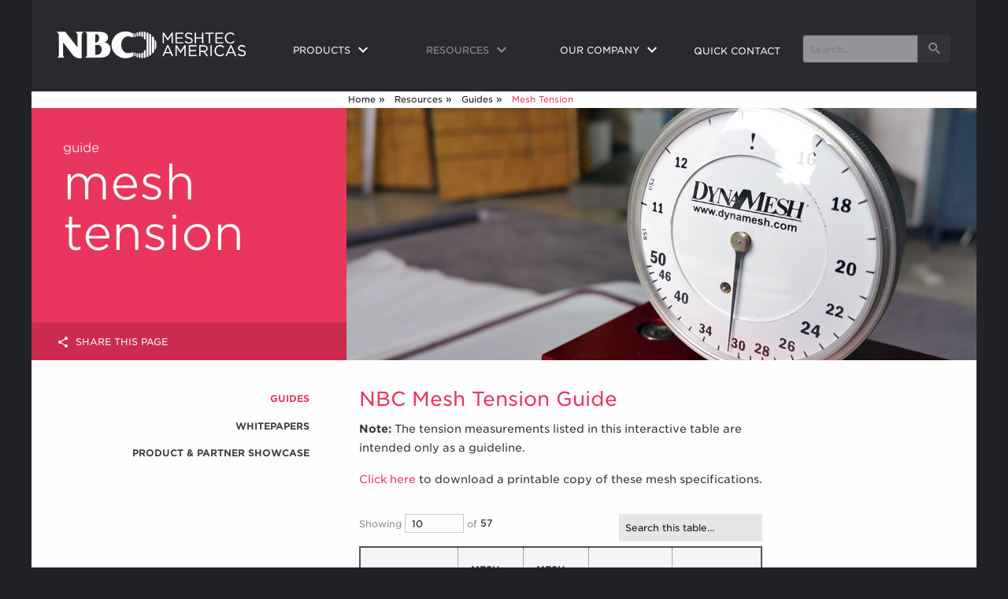

--- FILE ---
content_type: text/html
request_url: https://dynamesh.com/resources/guides/mesh-tension/
body_size: 57079
content:
<!DOCTYPE html>
<html>
	<head>
		
		<script async src="https://www.googletagmanager.com/gtag/js?id=UA-17548665-1"></script>
		<script>
		  window.dataLayer = window.dataLayer || [];
		  function gtag(){dataLayer.push(arguments);}
		  gtag('js', new Date());

		  gtag('config', 'UA-17548665-1');
		</script>

		<title>NBC Meshtec Americas  | Mesh Tension </title>
		
		<meta http-equiv="x-ua-compatible" content="ie=edge">
		<meta charset="UTF-8">

		<meta name="description" content="NBC Meshtec Americas Inc. was originally established as Dynamesh Inc. in 1990. It was created to be a one-stop-shop for all screen printing pre-press needs, starting with the most advanced screen printing meshes manufactured by our parent company, NBC Meshtec Inc. We are an American company experienced with the North American market and supported by a global leader in mesh technology with a worldwide presence.">

		
		<meta itemprop="name" content="NBC Meshtec Americas Inc.">
		<meta itemprop="description" content="NBC Meshtec Americas Inc. was originally established as Dynamesh Inc. in 1990. It was created to be a one-stop-shop for all screen printing pre-press needs, starting with the most advanced screen printing meshes manufactured by our parent company, NBC Meshtec Inc. We are an American company experienced with the North American market and supported by a global leader in mesh technology with a worldwide presence.">
		<meta itemprop="image" content="https://nbcmeshtec.com/assets/img/products/mesh_hero.jpg">

		
		<meta property="og:url" content="https://nbcmeshtec.com">
		<meta property="og:type" content="website">
		<meta property="og:title" content="NBC Meshtec Americas Inc.">
		<meta property="og:description" content="NBC Meshtec Americas Inc. was originally established as Dynamesh Inc. in 1990. It was created to be a one-stop-shop for all screen printing pre-press needs, starting with the most advanced screen printing meshes manufactured by our parent company, NBC Meshtec Inc. We are an American company experienced with the North American market and supported by a global leader in mesh technology with a worldwide presence.">
		<meta property="og:image" content="https://nbcmeshtec.com/assets/img/products/mesh_hero.jpg">

		
		<meta name="twitter:card" content="summary_large_image">
		<meta name="twitter:title" content="NBC Meshtec Americas Inc.">
		<meta name="twitter:description" content="NBC Meshtec Americas Inc. was originally established as Dynamesh Inc. in 1990. It was created to be a one-stop-shop for all screen printing pre-press needs, starting with the most advanced screen printing meshes manufactured by our parent company, NBC Meshtec Inc. We are an American company experienced with the North American market and supported by a global leader in mesh technology with a worldwide presence.">
		<meta name="twitter:image" content="https://nbcmeshtec.com/assets/img/products/mesh_hero.jpg">

		<link rel="stylesheet" href="/assets/css/site.css">
		
		<link rel="stylesheet" type="text/css" href="https://cloud.typography.com/6161714/6455752/css/fonts.css" />
		
		
		
		<script src="/assets/lib/foundation/js/vendor/jquery.min.js"></script>
		<link rel="apple-touch-icon-precomposed" sizes="57x57" href="/assets/img/favicon/apple-touch-icon-57x57.png" />
		<link rel="apple-touch-icon-precomposed" sizes="114x114" href="/assets/img/favicon/apple-touch-icon-114x114.png" />
		<link rel="apple-touch-icon-precomposed" sizes="72x72" href="/assets/img/favicon/apple-touch-icon-72x72.png" />
		<link rel="apple-touch-icon-precomposed" sizes="144x144" href="/assets/img/favicon/apple-touch-icon-144x144.png" />
		<link rel="apple-touch-icon-precomposed" sizes="60x60" href="/assets/img/favicon/apple-touch-icon-60x60.png" />
		<link rel="apple-touch-icon-precomposed" sizes="120x120" href="/assets/img/favicon/apple-touch-icon-120x120.png" />
		<link rel="apple-touch-icon-precomposed" sizes="76x76" href="/assets/img/favicon/apple-touch-icon-76x76.png" />
		<link rel="apple-touch-icon-precomposed" sizes="152x152" href="/assets/img/favicon/apple-touch-icon-152x152.png" />
		<link rel="icon" type="image/png" href="/assets/img/favicon/favicon-196x196.png" sizes="196x196" />
		<link rel="icon" type="image/png" href="/assets/img/favicon/favicon-96x96.png" sizes="96x96" />
		<link rel="icon" type="image/png" href="/assets/img/favicon/favicon-32x32.png" sizes="32x32" />
		<link rel="icon" type="image/png" href="/assets/img/favicon/favicon-16x16.png" sizes="16x16" />
		<link rel="icon" type="image/png" href="/assets/img/favicon/favicon-128.png" sizes="128x128" />
		<meta name="application-name" content="NBCMeshtec.com"/>
		<meta name="msapplication-TileColor" content="#FFFFFF" />
		<meta name="msapplication-TileImage" content="/assets/img/favicon/mstile-144x144.png" />
		<meta name="msapplication-square70x70logo" content="/assets/img/favicon/mstile-70x70.png" />
		<meta name="msapplication-square150x150logo" content="/assets/img/favicon/mstile-150x150.png" />
		<meta name="msapplication-wide310x150logo" content="/assets/img/favicon/mstile-310x150.png" />
		<meta name="msapplication-square310x310logo" content="/assets/img/favicon/mstile-310x310.png" />

		<meta name="viewport" content="width=device-width, initial-scale=1.0">
		
<script type="text/javascript">
var Tawk_API=Tawk_API||{}, Tawk_LoadStart=new Date();
(function(){
var s1=document.createElement("script"),s0=document.getElementsByTagName("script")[0];
s1.async=true;
s1.src='https://embed.tawk.to/5898ee11fd0c4f0a061dbdda/default';
s1.charset='UTF-8';
s1.setAttribute('crossorigin','*');
s0.parentNode.insertBefore(s1,s0);
})();

function setUserAttribs() {
	var userLoc = getSavedUserLoc(); 
	if (typeof Tawk_API.setAttributes !== 'undefined') { 
		console.log(userLoc);
		Tawk_API.setAttributes({
			'Detected-Location' : (typeof userLoc.geocode !== 'undefined' && typeof userLoc.geocode.subdivisions !== 'undefined') ? userLoc.geocode.subdivisions[0].names.en : 'Unknown Area' + " (" + ((typeof userLoc.geocode !== 'undefined') ? userLoc.geocode.country.names.en : 'Unknown Coutry') + ")",
			'Selected-Location' : userLoc.assignment.description + " (" + userLoc.assignment.parent + ")",
			'Assigned-Rep' : userLoc.salesrep.name + " (" + userLoc.salesrep.email + ")"
		}, function(error){ console.log(error); })
	}
}

Tawk_API.onLoad = function() {
	
	setUserAttribs();
}

$(document).ready(function(){
	$(this).on('userloc:update', function(e, userLoc){ 
		setUserAttribs();
	});
});

</script>

	</head>
	<body class="no-js">
		<div class="row column print-header hide-for-pdf show-for-print">
			<img class="logo" src="/assets/img/logo-color-horiz_nbc.png">
		</div>
		<div class="row top-bar-wrapper hide-for-print hide-for-pdf" style="position: relative;">
			<div class="top-bar">
				<div class="row collapse">
					<div class="medium-6 large-3 columns logo">
						<div class="menu-toggle" data-responsive-toggle="menu-main" data-hide-for="medium">
							<a data-toggle><i class="mdi mdi-menu"></i></a>
						</div>
						<a class="logo-img" href="/"><img src="/assets/img/logo-white-horiz_nbc.png"></a>
					</div>
					<div class="medium-6 large-2 large-push-7 columns hide-for-small-only">
						<div class="input-group site-search inactive">
							<input type="search" class="input-group-field site-search-input" id="main-search" placeholder="Search&hellip;" />
							<div class="input-group-button">
								<button type="button" class="button tiny secondary site-search-btn" data-input="main-search"><i class="mdi mdi-magnify"></i></button>
							</div>
						</div>
					</div>
					<div class="medium-12 large-7 large-pull-2 columns">
						<ul class="vertical medium-horizontal menu expanded" id="menu-main" data-responsive-menu="accordion medium-dropdown">

							<div class="input-group site-search mobile inactive show-for-small-only">
								<input type="search" class="input-group-field site-search-input" id="mobile-search" placeholder="Search&hellip;" />
								<div class="input-group-button">
									<button type="button" class="button site-search-btn" data-input="mobile-search"><i class="mdi mdi-magnify"></i></button>
								</div>
							</div><li class="">			
										<a><span class="hide-for-small-only">Products</span><span class="show-for-small-only">Products</span> <i class="mdi mdi-chevron-down"></i></a>
										<ul class="vertical nested menu"><li class=""><a href="/products/mesh/">Mesh</a></li><li class=""><a href="/products/screen/">Finished Screens</a></li><li class=""><a href="/products/chemistry/">Chemistry</a></li><li class=""><a href="/products/ink/">Ink</a></li><li class=""><a href="/products/supplies/">Supplies &amp; Equipment</a></li><li class=""><a href="/products/filter/">Filtration</a></li></ul>
									</li><li class="active">			
										<a><span class="hide-for-small-only">Resources</span><span class="show-for-small-only">Resources</span> <i class="mdi mdi-chevron-down"></i></a>
										<ul class="vertical nested menu"><li class="active">
													<a href="/resources/guides/">Guides</a>
													
													
												</li>				
												<ul class="featured-items">
													
														<li class="active"><a href="/resources/guides/mesh-tension/"><i class="mdi mdi-subdirectory-arrow-right"></i> Mesh Tension</a></li>
													
												</ul><li class=""><a href="/resources/whitepapers/">Whitepapers</a></li><li class=""><a href="/showcase/">Product &amp; Partner Showcase</a></li></ul>
									</li><li class="">			
										<a><span class="hide-for-small-only">Our Company</span><span class="show-for-small-only">Company</span> <i class="mdi mdi-chevron-down"></i></a>
										<ul class="vertical nested menu"><li class=""><a href="/company/about/">About Us</a></li><li class=""><a href="/company/history/">Our History</a></li><li class=""><a href="/company/team/">Our Team</a></li><li class=""><a href="/company/news/">News</a></li><li class=""><a href="/company/payment-shipping/">Payment &amp; Shipping</a></li><li class=""><a href="/company/sale-terms/">Terms of Sale</a></li><li class=""><a href="/company/purchase-terms/">Terms of Purchase</a></li></ul>
									</li>
									
									
									<li class="no-children"><a href="/contact/"><span class="hide-for-small-only">Quick Contact</span><span class="show-for-small-only">Contact</span></a></li></ul>
					</div>
				</div>
				<div class="row collapse site-search-result-dropdown-wrapper">
					<div class="dropdown-pane" id="site-search-result-dropdown">
						<div class="header">
							<div id="site-search-close-wrapper"><a class="text-black" id="site-search-results-close"><i class="mdi mdi-close"></i></a></div>
							<div id="site-search-results-tabs-wrapper"></div>
						</div>
						<div class="site-search-results-wrapper">
							<div id="site-search-spinner" class="single10 text-center"></div>
							<div id="site-search-results"></div>
						</div>
						<div class="footer">
							Search results for &ldquo;<span id="site-search-results-query"></span>&rdquo;
						</div>
					</div>
					<textarea class="jstemplate" id="site-search-result-tabs">
						&lt;% var results = args %>
						&lt;% if ((results.category.length + results.product.length + results.article.length) > 0) { %>
							&lt;div class="content-tabs">
								&lt;ul class="tabs" data-tabs id="search-result-tabs">
									&lt;% if (results.product.length > 0) { %>&lt;li class="tabs-title is-active" >&lt;a href="#search-result-product-panel">Matching Products&lt;/a>&lt;/li>&lt;% } %>
									&lt;% if (results.category.length > 0) { %>&lt;li class="tabs-title&lt;%= results.product.length &lt;= 0 ? ' is-active' : '' %>">&lt;a href="#search-result-category-panel">Matching Categories&lt;/a>&lt;/li>&lt;% } %>
									&lt;% if (results.article.length > 0) { %>&lt;li class="tabs-title&lt;%= (results.category.length &lt;= 0 && results.product.length &lt;= 0) ? ' is-active' : '' %>">&lt;a href="#search-result-article-panel">Matching Articles&lt;/a>&lt;/li>&lt;% } %>
								&lt;/ul>
							&lt;/div>
						&lt;% } %>
					</textarea>
					<textarea class="jstemplate" id="site-search-result-template">
						&lt;% var results = args %>
						&lt;% if ((results.category.length + results.product.length + results.article.length) > 0) { %>
							&lt;div class="row white">
								&lt;div class="tabs-content content" data-tabs-content="search-result-tabs">
									&lt;% if (results.product.length > 0) { %>
									&lt;div class="tabs-panel is-active" id="search-result-product-panel">
										&lt;div class="row large-up-6 medium-up-5 small-up-2">
										&lt;% for (id in results.product) { %>
											&lt;% var res = results.product[id] %>
											&lt;div class="column products-card-wrapper">
												&lt;div class="products-card product-highlight callout">
													&lt;a href="&lt;%= res.ref %>">
														&lt;div class="image" style="background-image: url('&lt;% if (res.thumb !== null) { %>/&lt;%= res.thumb %>&lt;% } else { %>&lt;%= 'http://dummyimage.com/160x132/0a9a7d/fff.png&text=' + res.title %>&lt;% } %>');">&lt;/div>
														&lt;div class="name">&lt;%= res.title %>&lt;/div>
													&lt;/a>
												&lt;/div>
											&lt;/div>
										&lt;% } %>
										&lt;/div>
									&lt;/div>
									&lt;% } %>

									&lt;% if (results.category.length > 0) { %>
									&lt;div class="tabs-panel&lt;%= results.product.length &lt;= 0 ? ' is-active' : '' %>" id="search-result-category-panel">
										&lt;div class="row large-up-6 medium-up-5 small-up-2">
										&lt;% for (id in results.category) { %>
											&lt;% var res = results.category[id] %>
											&lt;div class="column products-card-wrapper">
												&lt;div class="products-card callout">
													&lt;a href="&lt;%= res.ref %>">
														&lt;div class="title">&lt;%= res.title %>&lt;/div>
														&lt;div class="image" style="background-image: url('&lt;% if (res.thumb !== null) { %>&lt;%= res.thumb %>&lt;% } else { %>&lt;%= 'http://dummyimage.com/160x132/0a9a7d/fff.png&text=' + res.title %>&lt;% } %>');">&lt;/div>
													&lt;/a>
												&lt;/div>
											&lt;/div>											
										&lt;% } %>
										&lt;/div>
									&lt;/div>
									&lt;% } %>

									&lt;% if (results.article.length > 0) { %>
									&lt;div class="tabs-panel&lt;%= (results.category.length &lt;= 0 && results.product.length &lt;= 0) ? ' is-active' : '' %>" id="search-result-article-panel">
										&lt;dl class="search-results">
										&lt;% for (id in results.article) { %>
											&lt;% var res = results.article[id] %>
											&lt;dt>&lt;a href="&lt;%= res.ref %>">&lt;%= res.title %>&lt;/a> &lt;small>&lt;a href="&lt;%= res.ref %>">&lt;%= res.ref.replace("https://nbcmeshtec.com/", "") %>&lt;/a>&lt;/small>&lt;/dt>
											&lt;dd>&lt;%= res.summary + "&hellip;" %>&lt;/dd>
										&lt;% } %>
										&lt;/dl>
									&lt;/div>
									&lt;% } %>

								&lt;/div>
							&lt;/div>
						&lt;% } %>
					</textarea>
				</div>
			</div>

		</div>





<section id="main">
	<div class="row collapse breadcrumbs-top hide-for-print hide-for-pdf">
		<div class="large-8 large-offset-4 columns">
			<ul class="breadcrumbs">
					<li><a href="/">Home</a></li>
							<li><a href="/resources">Resources</a></li>
						
							<li><a href="/resources/guides">Guides</a></li>
						
					
					<li>Mesh Tension</li>
			</ul>
		</div>
	</div>
	<div class="row section-header hide-for-pdf">
	<div class="large-4 columns section-header-title"><h6 class="subtitle">guide</h6>
			
			<h1 class="title show-for-pdf">Mesh Tension</h1>
			
				<h1 class="title hide-for-pdf">
					
							mesh
						
							tension
						</h1>
			<div class="widgets-wrapper">
			
<div class="widget share-widget hide-for-pdf">
	<div class="widget-trigger" data-link="https://nbcmeshtec.com/resources/guides/mesh-tension/">
		<a class="trigger-button"><i class="mdi mdi-share-variant float-left"></i>Share this page</a>
	</div>
	<div class="widget-toggle-panel" style="display: none;">
		
		<a href="#" class="img-icon-circle-link cancel-button"><i class="mdi mdi-close"></i></a>		
		<span class="tool-tip top" data-tooltip title="Copy Link"><a class="clipboard-copy-btn img-icon-circle-link" data-clipboard-text="https://nbcmeshtec.com/resources/guides/mesh-tension/"><i class="mdi mdi-content-copy"></i></a></span>
		<span class="tool-tip top" data-tooltip title="Email Link"><a class="img-icon-circle-link" href="mailto:?subject=NBC%20Meshtec%20Americas - Mesh%20Tension&body=https%3a%2f%2fnbcmeshtec.com%2fresources%2fguides%2fmesh-tension%2f"><i class="mdi mdi-email"></i></a></span>
		<span class="tool-tip top" data-tooltip title="LinkedIn"><a class="img-icon-circle-link" href="https://www.linkedin.com/shareArticle?mini=true&url=https%3a%2f%2fnbcmeshtec.com%2fresources%2fguides%2fmesh-tension%2f" target="_blank" rel="noopener noreferrer"><i class="mdi mdi-linkedin"></i></a></span>
		<span class="tool-tip top" data-tooltip title="Facebook"><a class="img-icon-circle-link" href="https://facebook.com/sharer/sharer.php?u=https%3a%2f%2fnbcmeshtec.com%2fresources%2fguides%2fmesh-tension%2f" target="_blank" rel="noopener noreferrer"><i class="mdi mdi-facebook"></i></a></span>
		<span class="tool-tip top" data-tooltip title="Twitter"><a class="img-icon-circle-link" href="https://twitter.com/intent/tweet?url=https%3a%2f%2fnbcmeshtec.com%2fresources%2fguides%2fmesh-tension%2f" target="_blank" rel="noopener noreferrer"><i class="mdi mdi-twitter"></i></a></span>
		
	</div>
</div>




			
		</div>
	</div>
	
	<div class="large-8 columns section-header-hero hide-for-pdf" style="background-image: url(/assets/img/resources/guides/mesh-tension/hero.jpg);">
		
	</div>	
</div>


	<div class="row white">
		<div class="large-4 columns">
			<ul class="vertical menu section-menu" id="menu-section">
		
		<li class="active">
							<a href="/resources/guides/">Guides</a>
							
							
						</li><li class=""><a href="/resources/whitepapers/">Whitepapers</a></li><li class=""><a href="/showcase/">Product &amp; Partner Showcase</a></li>
		
		</ul>

		</div>
		<div class="large-8 columns content-container content">
				

<h4 id="nbc-mesh-tension-guide">NBC Mesh Tension Guide</h4>

<p><strong>Note:</strong> The tension measurements listed in this interactive table are intended only as a guideline.</p>

<p><a href="/assets/files/resources/guides/mesh-tension/NBC Polyester Mesh Spec Sheet.pdf" target="_blank">Click here</a> to download a printable copy of these mesh specifications.</p>

<div class="paragraph">
<table class="dataTable responsive squeeze" id="datatable_mesh-tension">
		<thead>
			<tr>
				<th data-coltype="meshcode">MESH CODE</th>
				<th data-coltype="meshcount">MESH COUNT <small>/in (&plusmn;3)</small></th>
				<th data-coltype="meshcount">MESH COUNT <small>/cm (&plusmn;3)</small></th>
				<th data-coltype="threadDiameter">THREAD DIAMETER <small>&micro;m</small></th>
				
				<th data-coltype="standardTension">STANDARD TENSION <small>N/cm</small></th>
				<th data-coltype="advancedTension">ADVANCED TENSION <small>N/cm</small></th>
				<th data-coltype="expertTension">EXPERT TENSION <small>N/cm</small></th>
			</tr>
		</thead>
		<tbody>
			<tr>
				<td class="nowrap">508 -024 PW</td>
				<td>508</td>
				<td>200</td>
				<td>24</td>
			
				<td>16</td>
				<td>19</td>
				<td>25</td>
			</tr><tr>
				<td class="nowrap">508 -027 TW</td>
				<td>508</td>
				<td>200</td>
				<td>27</td>
			
				<td>22</td>
				<td>26</td>
				<td>33</td>
			</tr><tr>
				<td class="nowrap">460 -027 PW</td>
				<td>460</td>
				<td>180</td>
				<td>27</td>
			
				<td>18</td>
				<td>21</td>
				<td>27</td>
			</tr><tr>
				<td class="nowrap">420 -027 PW</td>
				<td>420</td>
				<td>165</td>
				<td>27</td>
			
				<td>18</td>
				<td>21</td>
				<td>27</td>
			</tr><tr>
				<td class="nowrap">420 -030 PW</td>
				<td>420</td>
				<td>165</td>
				<td>30</td>
			
				<td>24</td>
				<td>28</td>
				<td>36</td>
			</tr><tr>
				<td class="nowrap">380 -027 PW</td>
				<td>380</td>
				<td>150</td>
				<td>27</td>
			
				<td>18</td>
				<td>21</td>
				<td>27</td>
			</tr><tr>
				<td class="nowrap">380 -030 PW</td>
				<td>380</td>
				<td>150</td>
				<td>30</td>
			
				<td>22</td>
				<td>26</td>
				<td>33</td>
			</tr><tr>
				<td class="nowrap">380 -033 PW</td>
				<td>380</td>
				<td>150</td>
				<td>33</td>
			
				<td>25</td>
				<td>29</td>
				<td>38</td>
			</tr><tr>
				<td class="nowrap">380 -035 TW</td>
				<td>380</td>
				<td>150</td>
				<td>35</td>
			
				<td>30</td>
				<td>35</td>
				<td>45</td>
			</tr><tr>
				<td class="nowrap">355 -027 PW</td>
				<td>355</td>
				<td>140</td>
				<td>27</td>
			
				<td>16</td>
				<td>18</td>
				<td>24</td>
			</tr><tr>
				<td class="nowrap">355 -030 PW</td>
				<td>355</td>
				<td>140</td>
				<td>30</td>
			
				<td>21</td>
				<td>25</td>
				<td>32</td>
			</tr><tr>
				<td class="nowrap">355 -035 PW</td>
				<td>355</td>
				<td>140</td>
				<td>35</td>
			
				<td>27</td>
				<td>31</td>
				<td>40</td>
			</tr><tr>
				<td class="nowrap">330 -027 PW</td>
				<td>330</td>
				<td>130</td>
				<td>27</td>
			
				<td>15</td>
				<td>17</td>
				<td>22</td>
			</tr><tr>
				<td class="nowrap">330 -030 PW</td>
				<td>330</td>
				<td>130</td>
				<td>30</td>
			
				<td>20</td>
				<td>23</td>
				<td>30</td>
			</tr><tr>
				<td class="nowrap">330 -035 PW</td>
				<td>330</td>
				<td>130</td>
				<td>35</td>
			
				<td>26</td>
				<td>30</td>
				<td>38</td>
			</tr><tr>
				<td class="nowrap">315 -027 PW</td>
				<td>315</td>
				<td>125</td>
				<td>27</td>
			
				<td>15</td>
				<td>18</td>
				<td>23</td>
			</tr><tr>
				<td class="nowrap">315 -030 PW</td>
				<td>315</td>
				<td>125</td>
				<td>30</td>
			
				<td>18</td>
				<td>21</td>
				<td>28</td>
			</tr><tr>
				<td class="nowrap">305 -030 PW</td>
				<td>305</td>
				<td>120</td>
				<td>30</td>
			
				<td>18</td>
				<td>21</td>
				<td>27</td>
			</tr><tr>
				<td class="nowrap">305 -033 PW</td>
				<td>305</td>
				<td>120</td>
				<td>33</td>
			
				<td>21</td>
				<td>25</td>
				<td>32</td>
			</tr><tr>
				<td class="nowrap">305 -035 PW</td>
				<td>305</td>
				<td>120</td>
				<td>35</td>
			
				<td>25</td>
				<td>30</td>
				<td>38</td>
			</tr><tr>
				<td class="nowrap">305 -040 PW</td>
				<td>305</td>
				<td>120</td>
				<td>40</td>
			
				<td>30</td>
				<td>35</td>
				<td>45</td>
			</tr><tr>
				<td class="nowrap">280 -035 PW</td>
				<td>280</td>
				<td>110</td>
				<td>35</td>
			
				<td>22</td>
				<td>26</td>
				<td>33</td>
			</tr><tr>
				<td class="nowrap">270 -040 PW</td>
				<td>270</td>
				<td>106</td>
				<td>40</td>
			
				<td>27</td>
				<td>31</td>
				<td>40</td>
			</tr><tr>
				<td class="nowrap">255 -035 PW</td>
				<td>255</td>
				<td>100</td>
				<td>35</td>
			
				<td>22</td>
				<td>26</td>
				<td>33</td>
			</tr><tr>
				<td class="nowrap">255 -040 PW</td>
				<td>255</td>
				<td>100</td>
				<td>40</td>
			
				<td>25</td>
				<td>29</td>
				<td>37</td>
			</tr><tr>
				<td class="nowrap">230 -040 PW</td>
				<td>230</td>
				<td>90</td>
				<td>40</td>
			
				<td>23</td>
				<td>27</td>
				<td>34</td>
			</tr><tr>
				<td class="nowrap">230 -045 PW</td>
				<td>230</td>
				<td>90</td>
				<td>45</td>
			
				<td>30</td>
				<td>35</td>
				<td>45</td>
			</tr><tr>
				<td class="nowrap">225 -048 PW</td>
				<td>225</td>
				<td>88</td>
				<td>48</td>
			
				<td>30</td>
				<td>35</td>
				<td>45</td>
			</tr><tr>
				<td class="nowrap">200 -045 PW</td>
				<td>200</td>
				<td>79</td>
				<td>45</td>
			
				<td>25</td>
				<td>29</td>
				<td>38</td>
			</tr><tr>
				<td class="nowrap">200 -048 PW</td>
				<td>200</td>
				<td>79</td>
				<td>48</td>
			
				<td>27</td>
				<td>32</td>
				<td>41</td>
			</tr><tr>
				<td class="nowrap">200 -055 PW</td>
				<td>200</td>
				<td>79</td>
				<td>55</td>
			
				<td>26</td>
				<td>30</td>
				<td>39</td>
			</tr><tr>
				<td class="nowrap">180 -048 PW</td>
				<td>180</td>
				<td>71</td>
				<td>48</td>
			
				<td>25</td>
				<td>29</td>
				<td>38</td>
			</tr><tr>
				<td class="nowrap">180 -055 PW</td>
				<td>180</td>
				<td>71</td>
				<td>55</td>
			
				<td>26</td>
				<td>30</td>
				<td>39</td>
			</tr><tr>
				<td class="nowrap">160 -048 PW</td>
				<td>160</td>
				<td>63</td>
				<td>48</td>
			
				<td>22</td>
				<td>26</td>
				<td>34</td>
			</tr><tr>
				<td class="nowrap">160 -063 PW</td>
				<td>160</td>
				<td>63</td>
				<td>63</td>
			
				<td>26</td>
				<td>30</td>
				<td>39</td>
			</tr><tr>
				<td class="nowrap">150 -048 PW</td>
				<td>150</td>
				<td>59</td>
				<td>48</td>
			
				<td>18</td>
				<td>21</td>
				<td>28</td>
			</tr><tr>
				<td class="nowrap">150 -048 PW</td>
				<td>150</td>
				<td>59</td>
				<td>48</td>
			
				<td>19</td>
				<td>22</td>
				<td>29</td>
			</tr><tr>
				<td class="nowrap">150 -055 PW</td>
				<td>150</td>
				<td>59</td>
				<td>55</td>
			
				<td>27</td>
				<td>31</td>
				<td>40</td>
			</tr><tr>
				<td class="nowrap">140 -063 PW</td>
				<td>140</td>
				<td>63</td>
				<td>63</td>
			
				<td>24</td>
				<td>28</td>
				<td>37</td>
			</tr><tr>
				<td class="nowrap">135 -045 PW</td>
				<td>135</td>
				<td>53</td>
				<td>45</td>
			
				<td>15</td>
				<td>18</td>
				<td>23</td>
			</tr><tr>
				<td class="nowrap">135 -048 PW</td>
				<td>135</td>
				<td>53</td>
				<td>48</td>
			
				<td>18</td>
				<td>20</td>
				<td>26</td>
			</tr><tr>
				<td class="nowrap">135 -055 PW</td>
				<td>135</td>
				<td>53</td>
				<td>55</td>
			
				<td>21</td>
				<td>24</td>
				<td>31</td>
			</tr><tr>
				<td class="nowrap">125 -071 PW</td>
				<td>125</td>
				<td>49</td>
				<td>71</td>
			
				<td>25</td>
				<td>29</td>
				<td>38</td>
			</tr><tr>
				<td class="nowrap">120 -045 PW</td>
				<td>120</td>
				<td>47</td>
				<td>45</td>
			
				<td>12</td>
				<td>14</td>
				<td>19</td>
			</tr><tr>
				<td class="nowrap">120 -048 PW</td>
				<td>120</td>
				<td>47</td>
				<td>48</td>
			
				<td>17</td>
				<td>20</td>
				<td>25</td>
			</tr><tr>
				<td class="nowrap">120 -055 PW</td>
				<td>120</td>
				<td>47</td>
				<td>55</td>
			
				<td>18</td>
				<td>21</td>
				<td>26</td>
			</tr><tr>
				<td class="nowrap">120 -063 PW</td>
				<td>120</td>
				<td>47</td>
				<td>63</td>
			
				<td>26</td>
				<td>31</td>
				<td>40</td>
			</tr><tr>
				<td class="nowrap">110 -080 PW</td>
				<td>110</td>
				<td>43</td>
				<td>80</td>
			
				<td>26</td>
				<td>30</td>
				<td>39</td>
			</tr><tr>
				<td class="nowrap">100 -055 PW</td>
				<td>100</td>
				<td>39</td>
				<td>55</td>
			
				<td>17</td>
				<td>20</td>
				<td>26</td>
			</tr><tr>
				<td class="nowrap">100 -071 PW</td>
				<td>100</td>
				<td>39</td>
				<td>71</td>
			
				<td>27</td>
				<td>32</td>
				<td>41</td>
			</tr><tr>
				<td class="nowrap">100 -071 PW</td>
				<td>100</td>
				<td>27</td>
				<td>71</td>
			
				<td>22</td>
				<td>25</td>
				<td>33</td>
			</tr><tr>
				<td class="nowrap">90 -071 PW</td>
				<td>90</td>
				<td>35</td>
				<td>71</td>
			
				<td>26</td>
				<td>30</td>
				<td>39</td>
			</tr><tr>
				<td class="nowrap">90 -080 PW</td>
				<td>90</td>
				<td>35</td>
				<td>80</td>
			
				<td>27</td>
				<td>31</td>
				<td>40</td>
			</tr><tr>
				<td class="nowrap">80 -071 PW</td>
				<td>80</td>
				<td>31</td>
				<td>71</td>
			
				<td>26</td>
				<td>30</td>
				<td>39</td>
			</tr><tr>
				<td class="nowrap">80 -100 PW</td>
				<td>80</td>
				<td>31</td>
				<td>100</td>
			
				<td>27</td>
				<td>32</td>
				<td>41</td>
			</tr><tr>
				<td class="nowrap">60 -125 PW</td>
				<td>60</td>
				<td>24</td>
				<td>125</td>
			
				<td>27</td>
				<td>32</td>
				<td>41</td>
			</tr><tr>
				<td class="nowrap">60 -150 PW</td>
				<td>60</td>
				<td>24</td>
				<td>150</td>
			
				<td>30</td>
				<td>35</td>
				<td>45</td>
			</tr></tbody>
	</table></div>

<h5 id="definition-of-tension-classes">Definition of Tension Classes</h5>

<dl>
<dt>Standard Tension</dt>
<dd>Good for all printers using mechanical stretching devices or simpler printing machines that don&rsquo;t include advanced controls that high tension screens would require.</dd>
<dt>Advanced Tension</dt>
<dd>Requires stable frames, an experienced technician, and a high quality stretching device. Operators will need to use minimum off-contact distance during printing.</dd>
<dt>Expert Tension</dt>
<dd>Suitable only for expert screen makers and machine operators utilizing state-of-the-art stretching equipment. Demands great care and minimum off-contact distance during printing.</dd>
</dl>

<h5 id="notes">Notes</h5>

<ul>
<li>Recommended tension values are calculated from breaking tension measurements taken on a 100 cm x 100 cm (approx. 39.4&Prime; x 39.4&Prime;) mechanical stretching device</li>
</ul>

<h5 id="need-more-information">Need More Information?</h5>

<p>For assistance in achieving the ideal tension level for NBC mesh, please contact NBC Meshtec Americas at (800) 235-5056, or visit our <a href="/company/team">team page</a> to find the Technical Sales Representative for your area.</p>

<link rel="stylesheet" href="/assets/lib/datatables/css/dataTables.foundation.css">
<link rel="stylesheet" href="/assets/lib/datatables/css/responsive.foundation.css">
<script src="/assets/lib/datatables/js/jquery.dataTables.js"></script>
<script src="/assets/lib/datatables/js/dataTables.foundation.js"></script>
<script src="/assets/lib/datatables/js/dataTables.responsive.min.js"></script>





<script>
	
		
			
			
		
		
		
	
	$(document).ready(function(){
		_DTDefOpts = {
			
			autoWidth : false,
			dom: "<'row'<'small-12 medium-7 columns display-info'li><'small-12 medium-5 columns'f>r>"+
				"t"+
				"<'row'<'small-12 columns'p>>",
			language: {
				lengthMenu: "Showing \_MENU\_ of ",
				info: "\_TOTAL\_",
				infoEmpty: " 0 ",
				infoFiltered: " filtered from \_MAX\_ items",
				search: "",
				searchPlaceholder: "Search this table\u2026"
			}
		};

		_dataTable = $('.dataTable').DataTable(_DTDefOpts);

		$('h5#profile-options + table').DataTable($.extend(_DTDefOpts, { 
			pageLength: 5
		}));
		
		
		
		
		
		
		
		
		
	});
</script>

		</div>
	</div>
</section>

		<div class="row footer hide-for-pdf">

			<div class="row">
				<div class="large-4 medium-7 columns">
					<div class="column hide-for-print"><div class="logo">
						<a href="/"><img src="/assets/img/logo-white-horiz_nbc.png"></a>
						
					</div></div>
					<div id="footer-phone" class="column"><h5>U.S. Toll Free (800)235-5056</h5></div>

					<div class="columns large-10">Based on your location, your sales representative is:</div>
					<div class="column sales-rep-finder-wrapper" data-template="sales-rep-finder-template"></div>
					<textarea class="jstemplate" id="sales-rep-finder-template">
						&lt;% var props = args.salesrep %>
						&lt;div class="sales-rep-finder default">
							&lt;!-- &lt;div class="rep-pic">
								&lt;span class="framed-avatar" style="background-image: url('/assets/img/avatars/&lt;%= props.image %>');">&lt;/span>
							&lt;/div> -->
							&lt;img class="rep-pic" src="/assets/img/avatars/&lt;%= props.image %>">
							&lt;div class="rep-desc">
								&lt;div class="name">&lt;%= props.name %>&lt;/div>
								&lt;div>&lt;%= props.title %>, &lt;%= args.assignment.description %>&lt;/div>
								&lt;div>&lt;%= props.phone %>&lt;/div>
								&lt;div>&lt;a href="mailto:&lt;%= props.email %>">&lt;%= props.email %>&lt;/a>&lt;/div>
								&lt;div>&lt;a class="select-loc-btn hide-for-print">Select another location&lt;i class="mdi mdi-play">&lt;/i>&lt;/a>&lt;/div>
								&lt;div class="select-location-select" style="display:none;">
									&lt;ul class=&#34;location-list&#34;&gt;
	
		
		
		
				&lt;li&gt;
					&lt;ul&gt;
						&lt;li class=&#34;group-label&#34;&gt;Canada&lt;/li&gt;
						&lt;li&gt;&lt;a data-value=&#34;Alberta&#34; data-country=&#34;CA&#34; data-state=&#34;AB&#34;&gt;Alberta&lt;/a&gt;&lt;/li&gt;
							&lt;li&gt;&lt;a data-value=&#34;British Columbia&#34; data-country=&#34;CA&#34; data-state=&#34;BC&#34;&gt;British Columbia&lt;/a&gt;&lt;/li&gt;
							&lt;li&gt;&lt;a data-value=&#34;Manitoba&#34; data-country=&#34;CA&#34; data-state=&#34;MB&#34;&gt;Manitoba&lt;/a&gt;&lt;/li&gt;
							&lt;li&gt;&lt;a data-value=&#34;New Brunswick&#34; data-country=&#34;CA&#34; data-state=&#34;NB&#34;&gt;New Brunswick&lt;/a&gt;&lt;/li&gt;
							&lt;li&gt;&lt;a data-value=&#34;Newfoundland and Labrador&#34; data-country=&#34;CA&#34; data-state=&#34;NL&#34;&gt;Newfoundland and Labrador&lt;/a&gt;&lt;/li&gt;
							&lt;li&gt;&lt;a data-value=&#34;Nova Scotia&#34; data-country=&#34;CA&#34; data-state=&#34;NS&#34;&gt;Nova Scotia&lt;/a&gt;&lt;/li&gt;
							&lt;li&gt;&lt;a data-value=&#34;Ontario&#34; data-country=&#34;CA&#34; data-state=&#34;ON&#34;&gt;Ontario&lt;/a&gt;&lt;/li&gt;
							&lt;li&gt;&lt;a data-value=&#34;Prince Edward Island&#34; data-country=&#34;CA&#34; data-state=&#34;PE&#34;&gt;Prince Edward Island&lt;/a&gt;&lt;/li&gt;
							&lt;li&gt;&lt;a data-value=&#34;Quebec&#34; data-country=&#34;CA&#34; data-state=&#34;QC&#34;&gt;Quebec&lt;/a&gt;&lt;/li&gt;
							&lt;li&gt;&lt;a data-value=&#34;Saskatchewan&#34; data-country=&#34;CA&#34; data-state=&#34;SK&#34;&gt;Saskatchewan&lt;/a&gt;&lt;/li&gt;
							&lt;/ul&gt;
				&lt;/li&gt;&lt;li&gt;&lt;a data-value=&#34;Mexico&#34; data-country=&#34;MX&#34; data-state=&#34;default&#34;&gt;Mexico&lt;/a&gt;&lt;/li&gt;
				&lt;li&gt;
					&lt;ul&gt;
						&lt;li class=&#34;group-label&#34;&gt;The United States&lt;/li&gt;
						&lt;li&gt;&lt;a data-value=&#34;Alaska&#34; data-country=&#34;US&#34; data-state=&#34;AK&#34;&gt;Alaska&lt;/a&gt;&lt;/li&gt;
							&lt;li&gt;&lt;a data-value=&#34;Alabama&#34; data-country=&#34;US&#34; data-state=&#34;AL&#34;&gt;Alabama&lt;/a&gt;&lt;/li&gt;
							&lt;li&gt;&lt;a data-value=&#34;Arkansas&#34; data-country=&#34;US&#34; data-state=&#34;AR&#34;&gt;Arkansas&lt;/a&gt;&lt;/li&gt;
							&lt;li&gt;&lt;a data-value=&#34;Arizona&#34; data-country=&#34;US&#34; data-state=&#34;AZ&#34;&gt;Arizona&lt;/a&gt;&lt;/li&gt;
							&lt;li&gt;&lt;a data-value=&#34;California&#34; data-country=&#34;US&#34; data-state=&#34;CA&#34;&gt;California&lt;/a&gt;&lt;/li&gt;
							&lt;li&gt;&lt;a data-value=&#34;Colorado&#34; data-country=&#34;US&#34; data-state=&#34;CO&#34;&gt;Colorado&lt;/a&gt;&lt;/li&gt;
							&lt;li&gt;&lt;a data-value=&#34;Connecticut&#34; data-country=&#34;US&#34; data-state=&#34;CT&#34;&gt;Connecticut&lt;/a&gt;&lt;/li&gt;
							&lt;li&gt;&lt;a data-value=&#34;District of Columbia&#34; data-country=&#34;US&#34; data-state=&#34;DC&#34;&gt;District of Columbia&lt;/a&gt;&lt;/li&gt;
							&lt;li&gt;&lt;a data-value=&#34;Delaware&#34; data-country=&#34;US&#34; data-state=&#34;DE&#34;&gt;Delaware&lt;/a&gt;&lt;/li&gt;
							&lt;li&gt;&lt;a data-value=&#34;Florida&#34; data-country=&#34;US&#34; data-state=&#34;FL&#34;&gt;Florida&lt;/a&gt;&lt;/li&gt;
							&lt;li&gt;&lt;a data-value=&#34;Georgia&#34; data-country=&#34;US&#34; data-state=&#34;GA&#34;&gt;Georgia&lt;/a&gt;&lt;/li&gt;
							&lt;li&gt;&lt;a data-value=&#34;Hawaii&#34; data-country=&#34;US&#34; data-state=&#34;HI&#34;&gt;Hawaii&lt;/a&gt;&lt;/li&gt;
							&lt;li&gt;&lt;a data-value=&#34;Iowa&#34; data-country=&#34;US&#34; data-state=&#34;IA&#34;&gt;Iowa&lt;/a&gt;&lt;/li&gt;
							&lt;li&gt;&lt;a data-value=&#34;Idaho&#34; data-country=&#34;US&#34; data-state=&#34;ID&#34;&gt;Idaho&lt;/a&gt;&lt;/li&gt;
							&lt;li&gt;&lt;a data-value=&#34;Illinois&#34; data-country=&#34;US&#34; data-state=&#34;IL&#34;&gt;Illinois&lt;/a&gt;&lt;/li&gt;
							&lt;li&gt;&lt;a data-value=&#34;Illinois (Chicagoland)&#34; data-country=&#34;US&#34; data-state=&#34;IL-CHI&#34;&gt;Illinois (Chicagoland)&lt;/a&gt;&lt;/li&gt;
							&lt;li&gt;&lt;a data-value=&#34;Indiana&#34; data-country=&#34;US&#34; data-state=&#34;IN&#34;&gt;Indiana&lt;/a&gt;&lt;/li&gt;
							&lt;li&gt;&lt;a data-value=&#34;Kansas&#34; data-country=&#34;US&#34; data-state=&#34;KS&#34;&gt;Kansas&lt;/a&gt;&lt;/li&gt;
							&lt;li&gt;&lt;a data-value=&#34;Kentucky&#34; data-country=&#34;US&#34; data-state=&#34;KY&#34;&gt;Kentucky&lt;/a&gt;&lt;/li&gt;
							&lt;li&gt;&lt;a data-value=&#34;Louisiana&#34; data-country=&#34;US&#34; data-state=&#34;LA&#34;&gt;Louisiana&lt;/a&gt;&lt;/li&gt;
							&lt;li&gt;&lt;a data-value=&#34;Massachusetts&#34; data-country=&#34;US&#34; data-state=&#34;MA&#34;&gt;Massachusetts&lt;/a&gt;&lt;/li&gt;
							&lt;li&gt;&lt;a data-value=&#34;Maryland&#34; data-country=&#34;US&#34; data-state=&#34;MD&#34;&gt;Maryland&lt;/a&gt;&lt;/li&gt;
							&lt;li&gt;&lt;a data-value=&#34;Maine&#34; data-country=&#34;US&#34; data-state=&#34;ME&#34;&gt;Maine&lt;/a&gt;&lt;/li&gt;
							&lt;li&gt;&lt;a data-value=&#34;Michigan&#34; data-country=&#34;US&#34; data-state=&#34;MI&#34;&gt;Michigan&lt;/a&gt;&lt;/li&gt;
							&lt;li&gt;&lt;a data-value=&#34;Minnesota&#34; data-country=&#34;US&#34; data-state=&#34;MN&#34;&gt;Minnesota&lt;/a&gt;&lt;/li&gt;
							&lt;li&gt;&lt;a data-value=&#34;Missouri&#34; data-country=&#34;US&#34; data-state=&#34;MO&#34;&gt;Missouri&lt;/a&gt;&lt;/li&gt;
							&lt;li&gt;&lt;a data-value=&#34;Mississippi&#34; data-country=&#34;US&#34; data-state=&#34;MS&#34;&gt;Mississippi&lt;/a&gt;&lt;/li&gt;
							&lt;li&gt;&lt;a data-value=&#34;Montana&#34; data-country=&#34;US&#34; data-state=&#34;MT&#34;&gt;Montana&lt;/a&gt;&lt;/li&gt;
							&lt;li&gt;&lt;a data-value=&#34;North Carolina&#34; data-country=&#34;US&#34; data-state=&#34;NC&#34;&gt;North Carolina&lt;/a&gt;&lt;/li&gt;
							&lt;li&gt;&lt;a data-value=&#34;North Dakota&#34; data-country=&#34;US&#34; data-state=&#34;ND&#34;&gt;North Dakota&lt;/a&gt;&lt;/li&gt;
							&lt;li&gt;&lt;a data-value=&#34;Nebraska&#34; data-country=&#34;US&#34; data-state=&#34;NE&#34;&gt;Nebraska&lt;/a&gt;&lt;/li&gt;
							&lt;li&gt;&lt;a data-value=&#34;New Hampshire&#34; data-country=&#34;US&#34; data-state=&#34;NH&#34;&gt;New Hampshire&lt;/a&gt;&lt;/li&gt;
							&lt;li&gt;&lt;a data-value=&#34;New Jersey&#34; data-country=&#34;US&#34; data-state=&#34;NJ&#34;&gt;New Jersey&lt;/a&gt;&lt;/li&gt;
							&lt;li&gt;&lt;a data-value=&#34;New Mexico&#34; data-country=&#34;US&#34; data-state=&#34;NM&#34;&gt;New Mexico&lt;/a&gt;&lt;/li&gt;
							&lt;li&gt;&lt;a data-value=&#34;Nevada&#34; data-country=&#34;US&#34; data-state=&#34;NV&#34;&gt;Nevada&lt;/a&gt;&lt;/li&gt;
							&lt;li&gt;&lt;a data-value=&#34;New York&#34; data-country=&#34;US&#34; data-state=&#34;NY&#34;&gt;New York&lt;/a&gt;&lt;/li&gt;
							&lt;li&gt;&lt;a data-value=&#34;Ohio&#34; data-country=&#34;US&#34; data-state=&#34;OH&#34;&gt;Ohio&lt;/a&gt;&lt;/li&gt;
							&lt;li&gt;&lt;a data-value=&#34;Oklahoma&#34; data-country=&#34;US&#34; data-state=&#34;OK&#34;&gt;Oklahoma&lt;/a&gt;&lt;/li&gt;
							&lt;li&gt;&lt;a data-value=&#34;Oregon&#34; data-country=&#34;US&#34; data-state=&#34;OR&#34;&gt;Oregon&lt;/a&gt;&lt;/li&gt;
							&lt;li&gt;&lt;a data-value=&#34;Pennsylvania&#34; data-country=&#34;US&#34; data-state=&#34;PA&#34;&gt;Pennsylvania&lt;/a&gt;&lt;/li&gt;
							&lt;li&gt;&lt;a data-value=&#34;Rhode Island&#34; data-country=&#34;US&#34; data-state=&#34;RI&#34;&gt;Rhode Island&lt;/a&gt;&lt;/li&gt;
							&lt;li&gt;&lt;a data-value=&#34;South Carolina&#34; data-country=&#34;US&#34; data-state=&#34;SC&#34;&gt;South Carolina&lt;/a&gt;&lt;/li&gt;
							&lt;li&gt;&lt;a data-value=&#34;South Dakota&#34; data-country=&#34;US&#34; data-state=&#34;SD&#34;&gt;South Dakota&lt;/a&gt;&lt;/li&gt;
							&lt;li&gt;&lt;a data-value=&#34;Tennessee&#34; data-country=&#34;US&#34; data-state=&#34;TN&#34;&gt;Tennessee&lt;/a&gt;&lt;/li&gt;
							&lt;li&gt;&lt;a data-value=&#34;Texas&#34; data-country=&#34;US&#34; data-state=&#34;TX&#34;&gt;Texas&lt;/a&gt;&lt;/li&gt;
							&lt;li&gt;&lt;a data-value=&#34;Utah&#34; data-country=&#34;US&#34; data-state=&#34;UT&#34;&gt;Utah&lt;/a&gt;&lt;/li&gt;
							&lt;li&gt;&lt;a data-value=&#34;Virginia&#34; data-country=&#34;US&#34; data-state=&#34;VA&#34;&gt;Virginia&lt;/a&gt;&lt;/li&gt;
							&lt;li&gt;&lt;a data-value=&#34;Vermont&#34; data-country=&#34;US&#34; data-state=&#34;VT&#34;&gt;Vermont&lt;/a&gt;&lt;/li&gt;
							&lt;li&gt;&lt;a data-value=&#34;Washington&#34; data-country=&#34;US&#34; data-state=&#34;WA&#34;&gt;Washington&lt;/a&gt;&lt;/li&gt;
							&lt;li&gt;&lt;a data-value=&#34;Wisconsin&#34; data-country=&#34;US&#34; data-state=&#34;WI&#34;&gt;Wisconsin&lt;/a&gt;&lt;/li&gt;
							&lt;li&gt;&lt;a data-value=&#34;West Virginia&#34; data-country=&#34;US&#34; data-state=&#34;WV&#34;&gt;West Virginia&lt;/a&gt;&lt;/li&gt;
							&lt;li&gt;&lt;a data-value=&#34;Wyoming&#34; data-country=&#34;US&#34; data-state=&#34;WY&#34;&gt;Wyoming&lt;/a&gt;&lt;/li&gt;
							&lt;/ul&gt;
				&lt;/li&gt;&lt;li&gt;&lt;a data-value=&#34;Outside North America&#34; data-country=&#34;other&#34; data-state=&#34;default&#34;&gt;Outside North America&lt;/a&gt;&lt;/li&gt;
	
&lt;/ul&gt;
								&lt;/div>
							&lt;/div>
						&lt;/div>
					</textarea>
				</div>				
				<div class="large-8 columns hide-for-print">
					<div class="row hide-for-small-only">
						<div class="large-11 columns large-offset-1">
							<div class="row medium-up-3">
								<div class="column site-toc">
									<h6>Discover Products</h6>
									<ul class="menu vertical">
										<li><a href="/products/mesh/">Mesh</a></li>
										<li><a href="/products/screen/">Finished Screens</a></li>
										<li><a href="/products/chemistry/">Chemistry</a></li>
										<li><a href="/products/ink/">Ink</a></li>
										<li><a href="/products/supplies/">Supplies &amp; Equipment</a></li>
										<li><a href="/products/filter/">Filtration</a></li>
										
									</ul>
									<h6>Resources</h6>
									<ul class="menu vertical">
										<li><a href="/resources/guides/">Guides</a></li>
										<li><a href="/resources/whitepapers/">Whitepapers</a></li>
										<li><a href="/showcase/">Product &amp; Partner Showcase</a></li>
										
									</ul>
								</div>
								<div class="column site-toc">
									<h6>Information For&hellip;</h6>
									<ul class="menu vertical">
										<li><a href="/applications/textile/">Textile</a></li>
											<li><a href="/applications/graphic/">Graphic</a></li>
											<li><a href="/applications/industrial/">Industrial &amp; Electronic</a></li>
											<li><a href="/applications/filtration/">Filtration</a></li>
											
									</ul>
								</div>
								<div class="column site-toc">
									<h6>About NBC Meshtec Americas</h6>
									<ul class="menu vertical">
										<li><a href="/company/about/">About Us</a></li>
										<li><a href="/company/history/">Our History</a></li>
										<li><a href="/company/team/">Our Team</a></li>
										<li><a href="/company/news/">News</a></li>
										<li><a href="/company/payment-shipping/">Payment &amp; Shipping</a></li>
										<li><a href="/company/sale-terms/">Terms of Sale</a></li>
										<li><a href="/company/purchase-terms/">Terms of Purchase</a></li>
										
									</ul>
								</div>
							</div>
						</div>
					</div>
					<div class="row">
						<div class="large-11 columns large-offset-1 footer-note">
							<h6>Where is Dynamesh?</h6>
							<p>As of June 30th, 2017, <i>Dynamesh Inc.</i> has been <a href="/company/news/dynamesh-rebrand/">renamed NBC Meshtec Americas Inc.</a> The change in name better highlights our tight integration with our parent company, <i>NBC Meshtec</i> of Japan. However, our product lines, pricing, and commitment to quality remain the same.</p>
						</div>
					</div>
				</div>
			</div>

			<div class="row">
				<div class="column hide-for-print"><div class="footer-hr"></div></div>
				<div class="large-7 columns footer-lower">
					<div class="row collapse">
						<div class="medium-8 small-12 columns">
							<small>All contents &copy; 2023 NBC Meshtec Americas Inc.. All rights reserved.</small>
						</div>
						<div class="medium-4 small-12 columns hide-for-print">
							<small><a class="text-white" href="/terms">Website Terms</a> | <a class="text-white" href="/privacy">Privacy Policy</a></small>
						</div>
					</div>
				</div>
				<div class="large-5 columns social-links hide-for-print">
					<h7>FOLLOW NBC MESHTEC AMERICAS</h7>
					<span class="float-right">
						<a class="img-icon-circle-link" target="_blank" href="https://www.linkedin.com/company/nbcmeshtec/"><i class="mdi mdi-linkedin"></i></a>
						<a class="img-icon-circle-link" target="_blank" href="https://www.facebook.com/nbcmeshtec/"><i class="mdi mdi-facebook"></i></a>
						<a class="img-icon-circle-link" target="_blank" href="https://twitter.com/nbcmeshtec"><i class="mdi mdi-twitter"></i></a>
						
					</span>
				</div>
			</div>	
		</div>		

		
		<script src="/assets/lib/foundation/js/foundation.min.js"></script>
		<script src="/assets/lib/fuse/fuse.min.js"></script>
		<script src="/assets/lib/jst/jstparser.dyna.js"></script>
		<script src="/assets/lib/clipboard/clipboard.min.js"></script>

		<script src="/assets/js/site.js"></script>
		<script src="/assets/js/tagfilter.js"></script>
		<script src="/assets/js/sharewidget.js"></script>
		<script type="text/javascript">
			salesterritories = {"CA":{"AB":{"code":"AB","csrep":"melani","description":"Alberta","fill":"#3B829E","parent":"CA","salesperson":"house"},"BC":{"code":"BC","csrep":"cortney","description":"British Columbia","fill":"#FFC107","parent":"CA","salesperson":"sam"},"MB":{"code":"MB","csrep":"melani","description":"Manitoba","fill":"#3B829E","parent":"CA","salesperson":"house"},"NB":{"code":"NB","csrep":"melani","description":"New Brunswick","fill":"#3B829E","parent":"CA","salesperson":"house"},"NL":{"code":"NL","csrep":"melani","description":"Newfoundland and Labrador","fill":"#3B829E","parent":"CA","salesperson":"house"},"NS":{"code":"NS","csrep":"melani","description":"Nova Scotia","fill":"#3B829E","parent":"CA","salesperson":"house"},"ON":{"code":"ON","csrep":"melani","description":"Ontario","fill":"#26C6DA","parent":"CA","salesperson":"brian"},"PE":{"code":"PE","csrep":"melani","description":"Prince Edward Island","fill":"#3B829E","parent":"CA","salesperson":"house"},"QC":{"code":"QC","csrep":"melani","description":"Quebec","fill":"#3B829E","parent":"CA","salesperson":"house"},"SK":{"code":"SK","csrep":"melani","description":"Saskatchewan","fill":"#3B829E","parent":"CA","salesperson":"house"},"default":{"code":"default","csrep":"melani","description":"Canada","fill":"#3B829E","parent":"CA","salesperson":"house"}},"MX":{"default":{"code":"default","csrep":"jessica-cs","description":"Mexico","fill":"#EC407A","parent":"MX","salesperson":"jessica"}},"US":{"AK":{"code":"AK","csrep":"cortney","description":"Alaska","fill":"#FFC107","parent":"US","salesperson":"sam"},"AL":{"code":"AL","csrep":"melani","description":"Alabama","fill":"#26C6DA","parent":"US","salesperson":"brian"},"AR":{"code":"AR","csrep":"cortney","description":"Arkansas","fill":"#a3e46b","parent":"US","salesperson":"will"},"AZ":{"code":"AZ","csrep":"cortney","description":"Arizona","fill":"#FFC107","parent":"US","salesperson":"sam"},"CA":{"code":"CA","csrep":"cortney","description":"California","fill":"#FFC107","parent":"US","salesperson":"sam"},"CO":{"code":"CO","csrep":"cortney","description":"Colorado","fill":"#a3e46b","parent":"US","salesperson":"will"},"CT":{"code":"CT","csrep":"melani","description":"Connecticut","fill":"#EC407A","parent":"US","salesperson":"jessica"},"DC":{"code":"DC","csrep":"melani","description":"District of Columbia","fill":"#EC407A","parent":"US","salesperson":"jessica"},"DE":{"code":"DE","csrep":"melani","description":"Delaware","fill":"#EC407A","parent":"US","salesperson":"jessica"},"FL":{"code":"FL","csrep":"melani","description":"Florida","fill":"#EC407A","parent":"US","salesperson":"jessica"},"GA":{"code":"GA","csrep":"melani","description":"Georgia","fill":"#26C6DA","parent":"US","salesperson":"brian"},"HI":{"code":"HI","csrep":"cortney","description":"Hawaii","fill":"#FFC107","parent":"US","salesperson":"sam"},"IA":{"code":"IA","csrep":"cortney","description":"Iowa","fill":"#a3e46b","parent":"US","salesperson":"will"},"ID":{"code":"ID","csrep":"cortney","description":"Idaho","fill":"#FFC107","parent":"US","salesperson":"sam"},"IL":{"code":"IL","csrep":"cortney","description":"Illinois","fill":"#a3e46b","parent":"US","salesperson":"will"},"IL-CHI":{"code":"IL-CHI","csrep":"melani","description":"Illinois (Chicagoland)","fill":"#26C6DA","parent":"US","salesperson":"brian"},"IN":{"code":"IN","csrep":"melani","description":"Indiana","fill":"#26C6DA","parent":"US","salesperson":"brian"},"KS":{"code":"KS","csrep":"cortney","description":"Kansas","fill":"#a3e46b","parent":"US","salesperson":"will"},"KY":{"code":"KY","csrep":"melani","description":"Kentucky","fill":"#26C6DA","parent":"US","salesperson":"brian"},"LA":{"code":"LA","csrep":"cortney","description":"Louisiana","fill":"#a3e46b","parent":"US","salesperson":"will"},"MA":{"code":"MA","csrep":"melani","description":"Massachusetts","fill":"#EC407A","parent":"US","salesperson":"jessica"},"MD":{"code":"MD","csrep":"melani","description":"Maryland","fill":"#EC407A","parent":"US","salesperson":"jessica"},"ME":{"code":"ME","csrep":"melani","description":"Maine","fill":"#EC407A","parent":"US","salesperson":"jessica"},"MI":{"code":"MI","csrep":"melani","description":"Michigan","fill":"#26C6DA","parent":"US","salesperson":"brian"},"MN":{"code":"MN","csrep":"cortney","description":"Minnesota","fill":"#a3e46b","parent":"US","salesperson":"will"},"MO":{"code":"MO","csrep":"cortney","description":"Missouri","fill":"#a3e46b","parent":"US","salesperson":"will"},"MS":{"code":"MS","csrep":"melani","description":"Mississippi","fill":"#26C6DA","parent":"US","salesperson":"brian"},"MT":{"code":"MT","csrep":"cortney","description":"Montana","fill":"#FFC107","parent":"US","salesperson":"sam"},"NC":{"code":"NC","csrep":"melani","description":"North Carolina","fill":"#EC407A","parent":"US","salesperson":"jessica"},"ND":{"code":"ND","csrep":"cortney","description":"North Dakota","fill":"#a3e46b","parent":"US","salesperson":"will"},"NE":{"code":"NE","csrep":"cortney","description":"Nebraska","fill":"#a3e46b","parent":"US","salesperson":"will"},"NH":{"code":"NH","csrep":"melani","description":"New Hampshire","fill":"#EC407A","parent":"US","salesperson":"jessica"},"NJ":{"code":"NJ","csrep":"melani","description":"New Jersey","fill":"#EC407A","parent":"US","salesperson":"jessica"},"NM":{"code":"NM","csrep":"cortney","description":"New Mexico","fill":"#a3e46b","parent":"US","salesperson":"will"},"NV":{"code":"NV","csrep":"cortney","description":"Nevada","fill":"#FFC107","parent":"US","salesperson":"sam"},"NY":{"code":"NY","csrep":"melani","description":"New York","fill":"#EC407A","parent":"US","salesperson":"jessica"},"OH":{"code":"OH","csrep":"melani","description":"Ohio","fill":"#26C6DA","parent":"US","salesperson":"brian"},"OK":{"code":"OK","csrep":"cortney","description":"Oklahoma","fill":"#a3e46b","parent":"US","salesperson":"will"},"OR":{"code":"OR","csrep":"cortney","description":"Oregon","fill":"#FFC107","parent":"US","salesperson":"sam"},"PA":{"code":"PA","csrep":"melani","description":"Pennsylvania","fill":"#EC407A","parent":"US","salesperson":"jessica"},"RI":{"code":"RI","csrep":"melani","description":"Rhode Island","fill":"#EC407A","parent":"US","salesperson":"jessica"},"SC":{"code":"SC","csrep":"melani","description":"South Carolina","fill":"#EC407A","parent":"US","salesperson":"jessica"},"SD":{"code":"SD","csrep":"cortney","description":"South Dakota","fill":"#a3e46b","parent":"US","salesperson":"will"},"TN":{"code":"TN","csrep":"melani","description":"Tennessee","fill":"#26C6DA","parent":"US","salesperson":"brian"},"TX":{"code":"TX","csrep":"cortney","description":"Texas","fill":"#a3e46b","parent":"US","salesperson":"will"},"UT":{"code":"UT","csrep":"cortney","description":"Utah","fill":"#FFC107","parent":"US","salesperson":"sam"},"VA":{"code":"VA","csrep":"melani","description":"Virginia","fill":"#EC407A","parent":"US","salesperson":"jessica"},"VT":{"code":"VT","csrep":"melani","description":"Vermont","fill":"#EC407A","parent":"US","salesperson":"jessica"},"WA":{"code":"WA","csrep":"cortney","description":"Washington","fill":"#FFC107","parent":"US","salesperson":"sam"},"WI":{"code":"WI","csrep":"cortney","description":"Wisconsin","fill":"#a3e46b","parent":"US","salesperson":"will"},"WV":{"code":"WV","csrep":"melani","description":"West Virginia","fill":"#EC407A","parent":"US","salesperson":"jessica"},"WY":{"code":"WY","csrep":"cortney","description":"Wyoming","fill":"#FFC107","parent":"US","salesperson":"sam"},"default":{"code":"default","csrep":"melani","description":"The United States","fill":"#3B829E","parent":"US","salesperson":"house"}},"other":{"default":{"code":"default","csrep":"melani","description":"Outside North America","fill":"#ffffff","parent":"other","salesperson":"house"}}};
			team = {"brian":{"email":"brian@nbcmeshtec.com","fname":"Brian","id":"brian","image":"brian_avatar.jpg","name":"Brian Jenkinson","phone":"(765)977-2591","phonetype":"Mobile","title":"Technical Sales","titlefull":"Technical Sales Representative","type":"salesrep"},"cortney":{"email":"cortney@nbcmeshtec.com","fname":"Cortney","id":"cortney","image":"cortney_avatar.jpg","name":"Cortney Morgan","phone":"(630)293-4748 x125","phonetype":"Direct","title":"Customer Service","titlefull":"Customer Service Representative","type":"csrep"},"house":{"email":"connect@nbcmeshtec.com","fname":"Inside Sales","id":"house","image":"house_avatar.jpg","name":"NBC Meshtec Americas Inc.","phone":"(630)293-5454","phonetype":"Direct","title":"Inside Sales","titlefull":"Inside Sales","type":"salesrep"},"jessica":{"email":"jessica@nbcmeshtec.com","fname":"Jessica","id":"jessica","image":"jessica_avatar.jpg","name":"Jessica Pennington","phone":"(630)293-4748 x120","phonetype":"Direct","title":"Inside Sales","titlefull":"Inside Sales Representative","type":"salesrep"},"jessica-cs":{"email":"jessica@nbcmeshtec.com","fname":"Jessica","id":"jessica-cs","image":"jessica_avatar.jpg","name":"Jessica Pennington","phone":"(630)293-4748 x120","phonetype":"Direct","title":"Inside Sales/CS","titlefull":"Inside Sales / Customer Service Representative","type":"csrep"},"melani":{"email":"melani@nbcmeshtec.com","fname":"Melani","id":"melani","image":"melani_avatar.jpg","name":"Melani Croft","phone":"(630)293-4748 x111","phonetype":"Direct","title":"Customer Service","titlefull":"Customer Service Supervisor","type":"csrep"},"rick":{"email":"rick@nbcmeshtec.com","fname":"Rick","id":"rick","image":"rick_avatar.jpg","name":"Rick Christian","phone":"(603)275-1125","phonetype":"Mobile","title":"National Sales","titlefull":"National Sales Manager","type":"natsalesman"},"sam":{"email":"sam@nbcmeshtec.com","fname":"Sam","id":"sam","image":"sam_avatar.jpg","name":"Sam Espinoza","phone":"(714)862-8932","phonetype":"Mobile","title":"Technical Sales","titlefull":"Technical Sales Representative","type":"salesrep"},"will":{"email":"will@nbcmeshtec.com","fname":"Will","id":"will","image":"will_avatar.jpg","name":"Will Croney","phone":"(816)868-8725","phonetype":"Mobile","title":"Technical Sales","titlefull":"Technical Sales Representative","type":"salesrep"}};
		</script>

		<script src="//js.maxmind.com/js/apis/geoip2/v2.1/geoip2.js" type="text/javascript"></script>
		<script type="text/javascript">
			function checkHash() {
				if (window.location.hash) { 
					
					var hash = window.location.hash.replace('#', '');
					var address = hash.split('-');
					if (address.length > 1) {
						var tab = $('#line-card-tabs-' + address[0]);
						var panel = $('#' + hash);
						try { 
							$(tab).foundation('selectTab', panel);
						}
						catch (err) {}
					} else {
						var tab = $('.tabs').first();
						var panel = $('#' + hash);
						try {
							$(tab).foundation('selectTab', panel);
						}
						catch (err) {}
					}
				}
			}

			$(document).on('ready', function(){
				$(document).foundation();
				

				checkHash();

				
				_tagFilterStats = {};
				
				
				$('.tag-filter').tagFilter();

				
				$('.share-widget').shareWidget();

				
				var clipboard = new Clipboard('.clipboard-copy-btn');

				clipboard.on('success', function(e){
					console.info('success!');
					
					
					
					
				});

				clipboard.on('error', function(e){
					console.warning('error!');
				});

				
				
				
				
				
			});
			$(window).on('hashchange', function(){
				
				checkHash();
			});
		</script>
		<link rel="stylesheet" href="/assets/lib/venobox/venobox.css">
<script src="/assets/lib/venobox/venobox.js"></script>

<script>
	$(document).ready(function(){
		$('.lightbox').venobox({
			infinigall: true
		}); 
	});
</script>
	</body>
</html>


--- FILE ---
content_type: text/css
request_url: https://dynamesh.com/assets/css/site.css
body_size: 339362
content:
@charset "UTF-8";
h1.light, h2.light, h3.light, h4.light, h5.light, h6.light, p.light, div.light, span.light {
  font-weight: 300; }

.widget-trigger-out.mui-leave {
  transition-duration: 500ms;
  transition-timing-function: linear;
  transition-duration: 0.25s;
  transition-timing-function: easeInOut;
  transform: perspective(2000px) rotate(0deg);
  transform-origin: top;
  transition-property: transform, opacity;
  opacity: 1; }

.widget-trigger-out.mui-leave.mui-leave-active {
  transform: perspective(2000px) rotateX(-90deg);
  opacity: 0; }

.widget-trigger-in.mui-enter {
  transition-duration: 500ms;
  transition-timing-function: linear;
  transition-duration: 0.25s;
  transition-timing-function: easeInOut;
  transform: perspective(2000px) rotateX(-90deg);
  transform-origin: top;
  transition-property: transform, opacity;
  opacity: 0; }

.widget-trigger-in.mui-enter.mui-enter-active {
  transform: perspective(2000px) rotate(0deg);
  opacity: 1; }

.widget-toggle-panel-in.mui-enter {
  transition-duration: 500ms;
  transition-timing-function: linear;
  transition-duration: 0.25s;
  transition-timing-function: easeInOut;
  transform: perspective(2000px) rotateX(90deg);
  transform-origin: bottom;
  transition-property: transform, opacity;
  opacity: 0; }

.widget-toggle-panel-in.mui-enter.mui-enter-active {
  transform: perspective(2000px) rotate(0deg);
  opacity: 1; }

.widget-toggle-panel-out.mui-leave {
  transition-duration: 500ms;
  transition-timing-function: linear;
  transition-duration: 0.25s;
  transition-timing-function: easeInOut;
  transform: perspective(2000px) rotate(0deg);
  transform-origin: bottom;
  transition-property: transform, opacity;
  opacity: 1; }

.widget-toggle-panel-out.mui-leave.mui-leave-active {
  transform: perspective(2000px) rotateX(90deg);
  opacity: 0; }

.widget-sibling-in.mui-enter {
  transition-duration: 500ms;
  transition-timing-function: linear;
  transition-duration: 0.25s;
  transition-timing-function: easeInOut;
  transform: translateX(100%);
  transition-property: transform, opacity;
  opacity: 0;
  -webkit-backface-visibility: hidden;
          backface-visibility: hidden; }

.widget-sibling-in.mui-enter.mui-enter-active {
  transform: translateX(0);
  opacity: 1; }

.widget-sibling-out.mui-leave {
  transition-duration: 500ms;
  transition-timing-function: linear;
  transition-duration: 0.25s;
  transition-timing-function: easeInOut;
  transform: translateX(0);
  transition-property: transform, opacity;
  opacity: 1;
  -webkit-backface-visibility: hidden;
          backface-visibility: hidden; }

.widget-sibling-out.mui-leave.mui-leave-active {
  transform: translateX(100%);
  opacity: 0; }

.user-loc-slide-out.mui-leave {
  transition-duration: 500ms;
  transition-timing-function: linear;
  transition-duration: 0.25s;
  transition-timing-function: easeInOut;
  transform: translateX(0);
  transition-property: transform, opacity;
  opacity: 1;
  -webkit-backface-visibility: hidden;
          backface-visibility: hidden; }

.user-loc-slide-out.mui-leave.mui-leave-active {
  transform: translateX(100%);
  opacity: 0; }

.user-loc-fade-in.mui-enter {
  transition-duration: 500ms;
  transition-timing-function: linear;
  transition-duration: 0.25s;
  transition-timing-function: easeInOut;
  opacity: 0;
  transition-property: opacity; }

.user-loc-fade-in.mui-enter.mui-enter-active {
  opacity: 1; }

.user-loc-fade-out.mui-leave {
  transition-duration: 500ms;
  transition-timing-function: linear;
  transition-duration: 0.25s;
  transition-timing-function: easeInOut;
  opacity: 1;
  transition-property: opacity; }

.user-loc-fade-out.mui-leave.mui-leave-active {
  opacity: 0; }

/**
 * Foundation for Sites by ZURB
 * Version 6.2.3
 * foundation.zurb.com
 * Licensed under MIT Open Source
 */
h1.light, h2.light, h3.light, h4.light, h5.light, h6.light, p.light, div.light, span.light {
  font-weight: 300; }

.widget-trigger-out.mui-leave {
  transition-duration: 500ms;
  transition-timing-function: linear;
  transition-duration: 0.25s;
  transition-timing-function: easeInOut;
  transform: perspective(2000px) rotate(0deg);
  transform-origin: top;
  transition-property: transform, opacity;
  opacity: 1; }

.widget-trigger-out.mui-leave.mui-leave-active {
  transform: perspective(2000px) rotateX(-90deg);
  opacity: 0; }

.widget-trigger-in.mui-enter {
  transition-duration: 500ms;
  transition-timing-function: linear;
  transition-duration: 0.25s;
  transition-timing-function: easeInOut;
  transform: perspective(2000px) rotateX(-90deg);
  transform-origin: top;
  transition-property: transform, opacity;
  opacity: 0; }

.widget-trigger-in.mui-enter.mui-enter-active {
  transform: perspective(2000px) rotate(0deg);
  opacity: 1; }

.widget-toggle-panel-in.mui-enter {
  transition-duration: 500ms;
  transition-timing-function: linear;
  transition-duration: 0.25s;
  transition-timing-function: easeInOut;
  transform: perspective(2000px) rotateX(90deg);
  transform-origin: bottom;
  transition-property: transform, opacity;
  opacity: 0; }

.widget-toggle-panel-in.mui-enter.mui-enter-active {
  transform: perspective(2000px) rotate(0deg);
  opacity: 1; }

.widget-toggle-panel-out.mui-leave {
  transition-duration: 500ms;
  transition-timing-function: linear;
  transition-duration: 0.25s;
  transition-timing-function: easeInOut;
  transform: perspective(2000px) rotate(0deg);
  transform-origin: bottom;
  transition-property: transform, opacity;
  opacity: 1; }

.widget-toggle-panel-out.mui-leave.mui-leave-active {
  transform: perspective(2000px) rotateX(90deg);
  opacity: 0; }

.widget-sibling-in.mui-enter {
  transition-duration: 500ms;
  transition-timing-function: linear;
  transition-duration: 0.25s;
  transition-timing-function: easeInOut;
  transform: translateX(100%);
  transition-property: transform, opacity;
  opacity: 0;
  -webkit-backface-visibility: hidden;
          backface-visibility: hidden; }

.widget-sibling-in.mui-enter.mui-enter-active {
  transform: translateX(0);
  opacity: 1; }

.widget-sibling-out.mui-leave {
  transition-duration: 500ms;
  transition-timing-function: linear;
  transition-duration: 0.25s;
  transition-timing-function: easeInOut;
  transform: translateX(0);
  transition-property: transform, opacity;
  opacity: 1;
  -webkit-backface-visibility: hidden;
          backface-visibility: hidden; }

.widget-sibling-out.mui-leave.mui-leave-active {
  transform: translateX(100%);
  opacity: 0; }

.user-loc-slide-out.mui-leave {
  transition-duration: 500ms;
  transition-timing-function: linear;
  transition-duration: 0.25s;
  transition-timing-function: easeInOut;
  transform: translateX(0);
  transition-property: transform, opacity;
  opacity: 1;
  -webkit-backface-visibility: hidden;
          backface-visibility: hidden; }

.user-loc-slide-out.mui-leave.mui-leave-active {
  transform: translateX(100%);
  opacity: 0; }

.user-loc-fade-in.mui-enter {
  transition-duration: 500ms;
  transition-timing-function: linear;
  transition-duration: 0.25s;
  transition-timing-function: easeInOut;
  opacity: 0;
  transition-property: opacity; }

.user-loc-fade-in.mui-enter.mui-enter-active {
  opacity: 1; }

.user-loc-fade-out.mui-leave {
  transition-duration: 500ms;
  transition-timing-function: linear;
  transition-duration: 0.25s;
  transition-timing-function: easeInOut;
  opacity: 1;
  transition-property: opacity; }

.user-loc-fade-out.mui-leave.mui-leave-active {
  opacity: 0; }

/* MaterialDesignIcons.com */
@font-face {
  font-family: "Material Design Icons";
  src: url("../lib/mdi/fonts/materialdesignicons-webfont.eot?v=2.1.19");
  src: url("../lib/mdi/fonts/materialdesignicons-webfont.eot?#iefix&v=2.1.19") format("embedded-opentype"), url("../lib/mdi/fonts/materialdesignicons-webfont.woff2?v=2.1.19") format("woff2"), url("../lib/mdi/fonts/materialdesignicons-webfont.woff?v=2.1.19") format("woff"), url("../lib/mdi/fonts/materialdesignicons-webfont.ttf?v=2.1.19") format("truetype"), url("../lib/mdi/fonts/materialdesignicons-webfont.svg?v=2.1.19#materialdesigniconsregular") format("svg");
  font-weight: normal;
  font-style: normal; }

.mdi:before,
.mdi-set {
  display: inline-block;
  font: normal normal normal 24px/1 "Material Design Icons";
  font-size: inherit;
  text-rendering: auto;
  line-height: inherit;
  -webkit-font-smoothing: antialiased;
  -moz-osx-font-smoothing: grayscale; }

.mdi-access-point:before {
  content: "\F002"; }

.mdi-access-point-network:before {
  content: "\F003"; }

.mdi-account:before {
  content: "\F004"; }

.mdi-account-alert:before {
  content: "\F005"; }

.mdi-account-box:before {
  content: "\F006"; }

.mdi-account-box-outline:before {
  content: "\F007"; }

.mdi-account-card-details:before {
  content: "\F5D2"; }

.mdi-account-check:before {
  content: "\F008"; }

.mdi-account-circle:before {
  content: "\F009"; }

.mdi-account-convert:before {
  content: "\F00A"; }

.mdi-account-edit:before {
  content: "\F6BB"; }

.mdi-account-key:before {
  content: "\F00B"; }

.mdi-account-location:before {
  content: "\F00C"; }

.mdi-account-minus:before {
  content: "\F00D"; }

.mdi-account-multiple:before {
  content: "\F00E"; }

.mdi-account-multiple-minus:before {
  content: "\F5D3"; }

.mdi-account-multiple-outline:before {
  content: "\F00F"; }

.mdi-account-multiple-plus:before {
  content: "\F010"; }

.mdi-account-multiple-plus-outline:before {
  content: "\F7FF"; }

.mdi-account-network:before {
  content: "\F011"; }

.mdi-account-off:before {
  content: "\F012"; }

.mdi-account-outline:before {
  content: "\F013"; }

.mdi-account-plus:before {
  content: "\F014"; }

.mdi-account-plus-outline:before {
  content: "\F800"; }

.mdi-account-remove:before {
  content: "\F015"; }

.mdi-account-search:before {
  content: "\F016"; }

.mdi-account-settings:before {
  content: "\F630"; }

.mdi-account-settings-variant:before {
  content: "\F631"; }

.mdi-account-star:before {
  content: "\F017"; }

.mdi-account-switch:before {
  content: "\F019"; }

.mdi-adjust:before {
  content: "\F01A"; }

.mdi-air-conditioner:before {
  content: "\F01B"; }

.mdi-airballoon:before {
  content: "\F01C"; }

.mdi-airplane:before {
  content: "\F01D"; }

.mdi-airplane-landing:before {
  content: "\F5D4"; }

.mdi-airplane-off:before {
  content: "\F01E"; }

.mdi-airplane-takeoff:before {
  content: "\F5D5"; }

.mdi-airplay:before {
  content: "\F01F"; }

.mdi-alarm:before {
  content: "\F020"; }

.mdi-alarm-bell:before {
  content: "\F78D"; }

.mdi-alarm-check:before {
  content: "\F021"; }

.mdi-alarm-light:before {
  content: "\F78E"; }

.mdi-alarm-multiple:before {
  content: "\F022"; }

.mdi-alarm-off:before {
  content: "\F023"; }

.mdi-alarm-plus:before {
  content: "\F024"; }

.mdi-alarm-snooze:before {
  content: "\F68D"; }

.mdi-album:before {
  content: "\F025"; }

.mdi-alert:before {
  content: "\F026"; }

.mdi-alert-box:before {
  content: "\F027"; }

.mdi-alert-circle:before {
  content: "\F028"; }

.mdi-alert-circle-outline:before {
  content: "\F5D6"; }

.mdi-alert-decagram:before {
  content: "\F6BC"; }

.mdi-alert-octagon:before {
  content: "\F029"; }

.mdi-alert-octagram:before {
  content: "\F766"; }

.mdi-alert-outline:before {
  content: "\F02A"; }

.mdi-all-inclusive:before {
  content: "\F6BD"; }

.mdi-allo:before {
  content: "\F801"; }

.mdi-alpha:before {
  content: "\F02B"; }

.mdi-alphabetical:before {
  content: "\F02C"; }

.mdi-altimeter:before {
  content: "\F5D7"; }

.mdi-amazon:before {
  content: "\F02D"; }

.mdi-amazon-clouddrive:before {
  content: "\F02E"; }

.mdi-ambulance:before {
  content: "\F02F"; }

.mdi-amplifier:before {
  content: "\F030"; }

.mdi-anchor:before {
  content: "\F031"; }

.mdi-android:before {
  content: "\F032"; }

.mdi-android-debug-bridge:before {
  content: "\F033"; }

.mdi-android-head:before {
  content: "\F78F"; }

.mdi-android-studio:before {
  content: "\F034"; }

.mdi-angular:before {
  content: "\F6B1"; }

.mdi-angularjs:before {
  content: "\F6BE"; }

.mdi-animation:before {
  content: "\F5D8"; }

.mdi-apple:before {
  content: "\F035"; }

.mdi-apple-finder:before {
  content: "\F036"; }

.mdi-apple-ios:before {
  content: "\F037"; }

.mdi-apple-keyboard-caps:before {
  content: "\F632"; }

.mdi-apple-keyboard-command:before {
  content: "\F633"; }

.mdi-apple-keyboard-control:before {
  content: "\F634"; }

.mdi-apple-keyboard-option:before {
  content: "\F635"; }

.mdi-apple-keyboard-shift:before {
  content: "\F636"; }

.mdi-apple-mobileme:before {
  content: "\F038"; }

.mdi-apple-safari:before {
  content: "\F039"; }

.mdi-application:before {
  content: "\F614"; }

.mdi-approval:before {
  content: "\F790"; }

.mdi-apps:before {
  content: "\F03B"; }

.mdi-archive:before {
  content: "\F03C"; }

.mdi-arrange-bring-forward:before {
  content: "\F03D"; }

.mdi-arrange-bring-to-front:before {
  content: "\F03E"; }

.mdi-arrange-send-backward:before {
  content: "\F03F"; }

.mdi-arrange-send-to-back:before {
  content: "\F040"; }

.mdi-arrow-all:before {
  content: "\F041"; }

.mdi-arrow-bottom-left:before {
  content: "\F042"; }

.mdi-arrow-bottom-right:before {
  content: "\F043"; }

.mdi-arrow-collapse:before {
  content: "\F615"; }

.mdi-arrow-collapse-all:before {
  content: "\F044"; }

.mdi-arrow-collapse-down:before {
  content: "\F791"; }

.mdi-arrow-collapse-left:before {
  content: "\F792"; }

.mdi-arrow-collapse-right:before {
  content: "\F793"; }

.mdi-arrow-collapse-up:before {
  content: "\F794"; }

.mdi-arrow-down:before {
  content: "\F045"; }

.mdi-arrow-down-bold:before {
  content: "\F72D"; }

.mdi-arrow-down-bold-box:before {
  content: "\F72E"; }

.mdi-arrow-down-bold-box-outline:before {
  content: "\F72F"; }

.mdi-arrow-down-bold-circle:before {
  content: "\F047"; }

.mdi-arrow-down-bold-circle-outline:before {
  content: "\F048"; }

.mdi-arrow-down-bold-hexagon-outline:before {
  content: "\F049"; }

.mdi-arrow-down-box:before {
  content: "\F6BF"; }

.mdi-arrow-down-drop-circle:before {
  content: "\F04A"; }

.mdi-arrow-down-drop-circle-outline:before {
  content: "\F04B"; }

.mdi-arrow-down-thick:before {
  content: "\F046"; }

.mdi-arrow-expand:before {
  content: "\F616"; }

.mdi-arrow-expand-all:before {
  content: "\F04C"; }

.mdi-arrow-expand-down:before {
  content: "\F795"; }

.mdi-arrow-expand-left:before {
  content: "\F796"; }

.mdi-arrow-expand-right:before {
  content: "\F797"; }

.mdi-arrow-expand-up:before {
  content: "\F798"; }

.mdi-arrow-left:before {
  content: "\F04D"; }

.mdi-arrow-left-bold:before {
  content: "\F730"; }

.mdi-arrow-left-bold-box:before {
  content: "\F731"; }

.mdi-arrow-left-bold-box-outline:before {
  content: "\F732"; }

.mdi-arrow-left-bold-circle:before {
  content: "\F04F"; }

.mdi-arrow-left-bold-circle-outline:before {
  content: "\F050"; }

.mdi-arrow-left-bold-hexagon-outline:before {
  content: "\F051"; }

.mdi-arrow-left-box:before {
  content: "\F6C0"; }

.mdi-arrow-left-drop-circle:before {
  content: "\F052"; }

.mdi-arrow-left-drop-circle-outline:before {
  content: "\F053"; }

.mdi-arrow-left-thick:before {
  content: "\F04E"; }

.mdi-arrow-right:before {
  content: "\F054"; }

.mdi-arrow-right-bold:before {
  content: "\F733"; }

.mdi-arrow-right-bold-box:before {
  content: "\F734"; }

.mdi-arrow-right-bold-box-outline:before {
  content: "\F735"; }

.mdi-arrow-right-bold-circle:before {
  content: "\F056"; }

.mdi-arrow-right-bold-circle-outline:before {
  content: "\F057"; }

.mdi-arrow-right-bold-hexagon-outline:before {
  content: "\F058"; }

.mdi-arrow-right-box:before {
  content: "\F6C1"; }

.mdi-arrow-right-drop-circle:before {
  content: "\F059"; }

.mdi-arrow-right-drop-circle-outline:before {
  content: "\F05A"; }

.mdi-arrow-right-thick:before {
  content: "\F055"; }

.mdi-arrow-top-left:before {
  content: "\F05B"; }

.mdi-arrow-top-right:before {
  content: "\F05C"; }

.mdi-arrow-up:before {
  content: "\F05D"; }

.mdi-arrow-up-bold:before {
  content: "\F736"; }

.mdi-arrow-up-bold-box:before {
  content: "\F737"; }

.mdi-arrow-up-bold-box-outline:before {
  content: "\F738"; }

.mdi-arrow-up-bold-circle:before {
  content: "\F05F"; }

.mdi-arrow-up-bold-circle-outline:before {
  content: "\F060"; }

.mdi-arrow-up-bold-hexagon-outline:before {
  content: "\F061"; }

.mdi-arrow-up-box:before {
  content: "\F6C2"; }

.mdi-arrow-up-drop-circle:before {
  content: "\F062"; }

.mdi-arrow-up-drop-circle-outline:before {
  content: "\F063"; }

.mdi-arrow-up-thick:before {
  content: "\F05E"; }

.mdi-artist:before {
  content: "\F802"; }

.mdi-assistant:before {
  content: "\F064"; }

.mdi-asterisk:before {
  content: "\F6C3"; }

.mdi-at:before {
  content: "\F065"; }

.mdi-atlassian:before {
  content: "\F803"; }

.mdi-atom:before {
  content: "\F767"; }

.mdi-attachment:before {
  content: "\F066"; }

.mdi-audiobook:before {
  content: "\F067"; }

.mdi-auto-fix:before {
  content: "\F068"; }

.mdi-auto-upload:before {
  content: "\F069"; }

.mdi-autorenew:before {
  content: "\F06A"; }

.mdi-av-timer:before {
  content: "\F06B"; }

.mdi-azure:before {
  content: "\F804"; }

.mdi-baby:before {
  content: "\F06C"; }

.mdi-baby-buggy:before {
  content: "\F68E"; }

.mdi-backburger:before {
  content: "\F06D"; }

.mdi-backspace:before {
  content: "\F06E"; }

.mdi-backup-restore:before {
  content: "\F06F"; }

.mdi-bandcamp:before {
  content: "\F674"; }

.mdi-bank:before {
  content: "\F070"; }

.mdi-barcode:before {
  content: "\F071"; }

.mdi-barcode-scan:before {
  content: "\F072"; }

.mdi-barley:before {
  content: "\F073"; }

.mdi-barrel:before {
  content: "\F074"; }

.mdi-basecamp:before {
  content: "\F075"; }

.mdi-basket:before {
  content: "\F076"; }

.mdi-basket-fill:before {
  content: "\F077"; }

.mdi-basket-unfill:before {
  content: "\F078"; }

.mdi-basketball:before {
  content: "\F805"; }

.mdi-battery:before {
  content: "\F079"; }

.mdi-battery-10:before {
  content: "\F07A"; }

.mdi-battery-20:before {
  content: "\F07B"; }

.mdi-battery-30:before {
  content: "\F07C"; }

.mdi-battery-40:before {
  content: "\F07D"; }

.mdi-battery-50:before {
  content: "\F07E"; }

.mdi-battery-60:before {
  content: "\F07F"; }

.mdi-battery-70:before {
  content: "\F080"; }

.mdi-battery-80:before {
  content: "\F081"; }

.mdi-battery-90:before {
  content: "\F082"; }

.mdi-battery-alert:before {
  content: "\F083"; }

.mdi-battery-charging:before {
  content: "\F084"; }

.mdi-battery-charging-100:before {
  content: "\F085"; }

.mdi-battery-charging-20:before {
  content: "\F086"; }

.mdi-battery-charging-30:before {
  content: "\F087"; }

.mdi-battery-charging-40:before {
  content: "\F088"; }

.mdi-battery-charging-60:before {
  content: "\F089"; }

.mdi-battery-charging-80:before {
  content: "\F08A"; }

.mdi-battery-charging-90:before {
  content: "\F08B"; }

.mdi-battery-charging-wireless:before {
  content: "\F806"; }

.mdi-battery-charging-wireless-10:before {
  content: "\F807"; }

.mdi-battery-charging-wireless-20:before {
  content: "\F808"; }

.mdi-battery-charging-wireless-30:before {
  content: "\F809"; }

.mdi-battery-charging-wireless-40:before {
  content: "\F80A"; }

.mdi-battery-charging-wireless-50:before {
  content: "\F80B"; }

.mdi-battery-charging-wireless-60:before {
  content: "\F80C"; }

.mdi-battery-charging-wireless-70:before {
  content: "\F80D"; }

.mdi-battery-charging-wireless-80:before {
  content: "\F80E"; }

.mdi-battery-charging-wireless-90:before {
  content: "\F80F"; }

.mdi-battery-charging-wireless-alert:before {
  content: "\F810"; }

.mdi-battery-charging-wireless-outline:before {
  content: "\F811"; }

.mdi-battery-minus:before {
  content: "\F08C"; }

.mdi-battery-negative:before {
  content: "\F08D"; }

.mdi-battery-outline:before {
  content: "\F08E"; }

.mdi-battery-plus:before {
  content: "\F08F"; }

.mdi-battery-positive:before {
  content: "\F090"; }

.mdi-battery-unknown:before {
  content: "\F091"; }

.mdi-beach:before {
  content: "\F092"; }

.mdi-beaker:before {
  content: "\F68F"; }

.mdi-beats:before {
  content: "\F097"; }

.mdi-beer:before {
  content: "\F098"; }

.mdi-behance:before {
  content: "\F099"; }

.mdi-bell:before {
  content: "\F09A"; }

.mdi-bell-off:before {
  content: "\F09B"; }

.mdi-bell-outline:before {
  content: "\F09C"; }

.mdi-bell-plus:before {
  content: "\F09D"; }

.mdi-bell-ring:before {
  content: "\F09E"; }

.mdi-bell-ring-outline:before {
  content: "\F09F"; }

.mdi-bell-sleep:before {
  content: "\F0A0"; }

.mdi-beta:before {
  content: "\F0A1"; }

.mdi-bible:before {
  content: "\F0A2"; }

.mdi-bike:before {
  content: "\F0A3"; }

.mdi-bing:before {
  content: "\F0A4"; }

.mdi-binoculars:before {
  content: "\F0A5"; }

.mdi-bio:before {
  content: "\F0A6"; }

.mdi-biohazard:before {
  content: "\F0A7"; }

.mdi-bitbucket:before {
  content: "\F0A8"; }

.mdi-bitcoin:before {
  content: "\F812"; }

.mdi-black-mesa:before {
  content: "\F0A9"; }

.mdi-blackberry:before {
  content: "\F0AA"; }

.mdi-blender:before {
  content: "\F0AB"; }

.mdi-blinds:before {
  content: "\F0AC"; }

.mdi-block-helper:before {
  content: "\F0AD"; }

.mdi-blogger:before {
  content: "\F0AE"; }

.mdi-bluetooth:before {
  content: "\F0AF"; }

.mdi-bluetooth-audio:before {
  content: "\F0B0"; }

.mdi-bluetooth-connect:before {
  content: "\F0B1"; }

.mdi-bluetooth-off:before {
  content: "\F0B2"; }

.mdi-bluetooth-settings:before {
  content: "\F0B3"; }

.mdi-bluetooth-transfer:before {
  content: "\F0B4"; }

.mdi-blur:before {
  content: "\F0B5"; }

.mdi-blur-linear:before {
  content: "\F0B6"; }

.mdi-blur-off:before {
  content: "\F0B7"; }

.mdi-blur-radial:before {
  content: "\F0B8"; }

.mdi-bomb:before {
  content: "\F690"; }

.mdi-bomb-off:before {
  content: "\F6C4"; }

.mdi-bone:before {
  content: "\F0B9"; }

.mdi-book:before {
  content: "\F0BA"; }

.mdi-book-minus:before {
  content: "\F5D9"; }

.mdi-book-multiple:before {
  content: "\F0BB"; }

.mdi-book-multiple-variant:before {
  content: "\F0BC"; }

.mdi-book-open:before {
  content: "\F0BD"; }

.mdi-book-open-page-variant:before {
  content: "\F5DA"; }

.mdi-book-open-variant:before {
  content: "\F0BE"; }

.mdi-book-plus:before {
  content: "\F5DB"; }

.mdi-book-secure:before {
  content: "\F799"; }

.mdi-book-unsecure:before {
  content: "\F79A"; }

.mdi-book-variant:before {
  content: "\F0BF"; }

.mdi-bookmark:before {
  content: "\F0C0"; }

.mdi-bookmark-check:before {
  content: "\F0C1"; }

.mdi-bookmark-music:before {
  content: "\F0C2"; }

.mdi-bookmark-outline:before {
  content: "\F0C3"; }

.mdi-bookmark-plus:before {
  content: "\F0C5"; }

.mdi-bookmark-plus-outline:before {
  content: "\F0C4"; }

.mdi-bookmark-remove:before {
  content: "\F0C6"; }

.mdi-boombox:before {
  content: "\F5DC"; }

.mdi-bootstrap:before {
  content: "\F6C5"; }

.mdi-border-all:before {
  content: "\F0C7"; }

.mdi-border-bottom:before {
  content: "\F0C8"; }

.mdi-border-color:before {
  content: "\F0C9"; }

.mdi-border-horizontal:before {
  content: "\F0CA"; }

.mdi-border-inside:before {
  content: "\F0CB"; }

.mdi-border-left:before {
  content: "\F0CC"; }

.mdi-border-none:before {
  content: "\F0CD"; }

.mdi-border-outside:before {
  content: "\F0CE"; }

.mdi-border-right:before {
  content: "\F0CF"; }

.mdi-border-style:before {
  content: "\F0D0"; }

.mdi-border-top:before {
  content: "\F0D1"; }

.mdi-border-vertical:before {
  content: "\F0D2"; }

.mdi-bow-tie:before {
  content: "\F677"; }

.mdi-bowl:before {
  content: "\F617"; }

.mdi-bowling:before {
  content: "\F0D3"; }

.mdi-box:before {
  content: "\F0D4"; }

.mdi-box-cutter:before {
  content: "\F0D5"; }

.mdi-box-shadow:before {
  content: "\F637"; }

.mdi-bridge:before {
  content: "\F618"; }

.mdi-briefcase:before {
  content: "\F0D6"; }

.mdi-briefcase-check:before {
  content: "\F0D7"; }

.mdi-briefcase-download:before {
  content: "\F0D8"; }

.mdi-briefcase-outline:before {
  content: "\F813"; }

.mdi-briefcase-upload:before {
  content: "\F0D9"; }

.mdi-brightness-1:before {
  content: "\F0DA"; }

.mdi-brightness-2:before {
  content: "\F0DB"; }

.mdi-brightness-3:before {
  content: "\F0DC"; }

.mdi-brightness-4:before {
  content: "\F0DD"; }

.mdi-brightness-5:before {
  content: "\F0DE"; }

.mdi-brightness-6:before {
  content: "\F0DF"; }

.mdi-brightness-7:before {
  content: "\F0E0"; }

.mdi-brightness-auto:before {
  content: "\F0E1"; }

.mdi-broom:before {
  content: "\F0E2"; }

.mdi-brush:before {
  content: "\F0E3"; }

.mdi-buffer:before {
  content: "\F619"; }

.mdi-bug:before {
  content: "\F0E4"; }

.mdi-bulletin-board:before {
  content: "\F0E5"; }

.mdi-bullhorn:before {
  content: "\F0E6"; }

.mdi-bullseye:before {
  content: "\F5DD"; }

.mdi-bus:before {
  content: "\F0E7"; }

.mdi-bus-articulated-end:before {
  content: "\F79B"; }

.mdi-bus-articulated-front:before {
  content: "\F79C"; }

.mdi-bus-double-decker:before {
  content: "\F79D"; }

.mdi-bus-school:before {
  content: "\F79E"; }

.mdi-bus-side:before {
  content: "\F79F"; }

.mdi-cached:before {
  content: "\F0E8"; }

.mdi-cake:before {
  content: "\F0E9"; }

.mdi-cake-layered:before {
  content: "\F0EA"; }

.mdi-cake-variant:before {
  content: "\F0EB"; }

.mdi-calculator:before {
  content: "\F0EC"; }

.mdi-calendar:before {
  content: "\F0ED"; }

.mdi-calendar-blank:before {
  content: "\F0EE"; }

.mdi-calendar-check:before {
  content: "\F0EF"; }

.mdi-calendar-clock:before {
  content: "\F0F0"; }

.mdi-calendar-multiple:before {
  content: "\F0F1"; }

.mdi-calendar-multiple-check:before {
  content: "\F0F2"; }

.mdi-calendar-plus:before {
  content: "\F0F3"; }

.mdi-calendar-question:before {
  content: "\F691"; }

.mdi-calendar-range:before {
  content: "\F678"; }

.mdi-calendar-remove:before {
  content: "\F0F4"; }

.mdi-calendar-text:before {
  content: "\F0F5"; }

.mdi-calendar-today:before {
  content: "\F0F6"; }

.mdi-call-made:before {
  content: "\F0F7"; }

.mdi-call-merge:before {
  content: "\F0F8"; }

.mdi-call-missed:before {
  content: "\F0F9"; }

.mdi-call-received:before {
  content: "\F0FA"; }

.mdi-call-split:before {
  content: "\F0FB"; }

.mdi-camcorder:before {
  content: "\F0FC"; }

.mdi-camcorder-box:before {
  content: "\F0FD"; }

.mdi-camcorder-box-off:before {
  content: "\F0FE"; }

.mdi-camcorder-off:before {
  content: "\F0FF"; }

.mdi-camera:before {
  content: "\F100"; }

.mdi-camera-burst:before {
  content: "\F692"; }

.mdi-camera-enhance:before {
  content: "\F101"; }

.mdi-camera-front:before {
  content: "\F102"; }

.mdi-camera-front-variant:before {
  content: "\F103"; }

.mdi-camera-gopro:before {
  content: "\F7A0"; }

.mdi-camera-iris:before {
  content: "\F104"; }

.mdi-camera-metering-center:before {
  content: "\F7A1"; }

.mdi-camera-metering-matrix:before {
  content: "\F7A2"; }

.mdi-camera-metering-partial:before {
  content: "\F7A3"; }

.mdi-camera-metering-spot:before {
  content: "\F7A4"; }

.mdi-camera-off:before {
  content: "\F5DF"; }

.mdi-camera-party-mode:before {
  content: "\F105"; }

.mdi-camera-rear:before {
  content: "\F106"; }

.mdi-camera-rear-variant:before {
  content: "\F107"; }

.mdi-camera-switch:before {
  content: "\F108"; }

.mdi-camera-timer:before {
  content: "\F109"; }

.mdi-cancel:before {
  content: "\F739"; }

.mdi-candle:before {
  content: "\F5E2"; }

.mdi-candycane:before {
  content: "\F10A"; }

.mdi-cannabis:before {
  content: "\F7A5"; }

.mdi-car:before {
  content: "\F10B"; }

.mdi-car-battery:before {
  content: "\F10C"; }

.mdi-car-connected:before {
  content: "\F10D"; }

.mdi-car-convertible:before {
  content: "\F7A6"; }

.mdi-car-estate:before {
  content: "\F7A7"; }

.mdi-car-hatchback:before {
  content: "\F7A8"; }

.mdi-car-pickup:before {
  content: "\F7A9"; }

.mdi-car-side:before {
  content: "\F7AA"; }

.mdi-car-sports:before {
  content: "\F7AB"; }

.mdi-car-wash:before {
  content: "\F10E"; }

.mdi-caravan:before {
  content: "\F7AC"; }

.mdi-cards:before {
  content: "\F638"; }

.mdi-cards-outline:before {
  content: "\F639"; }

.mdi-cards-playing-outline:before {
  content: "\F63A"; }

.mdi-cards-variant:before {
  content: "\F6C6"; }

.mdi-carrot:before {
  content: "\F10F"; }

.mdi-cart:before {
  content: "\F110"; }

.mdi-cart-off:before {
  content: "\F66B"; }

.mdi-cart-outline:before {
  content: "\F111"; }

.mdi-cart-plus:before {
  content: "\F112"; }

.mdi-case-sensitive-alt:before {
  content: "\F113"; }

.mdi-cash:before {
  content: "\F114"; }

.mdi-cash-100:before {
  content: "\F115"; }

.mdi-cash-multiple:before {
  content: "\F116"; }

.mdi-cash-usd:before {
  content: "\F117"; }

.mdi-cast:before {
  content: "\F118"; }

.mdi-cast-connected:before {
  content: "\F119"; }

.mdi-cast-off:before {
  content: "\F789"; }

.mdi-castle:before {
  content: "\F11A"; }

.mdi-cat:before {
  content: "\F11B"; }

.mdi-cctv:before {
  content: "\F7AD"; }

.mdi-ceiling-light:before {
  content: "\F768"; }

.mdi-cellphone:before {
  content: "\F11C"; }

.mdi-cellphone-android:before {
  content: "\F11D"; }

.mdi-cellphone-basic:before {
  content: "\F11E"; }

.mdi-cellphone-dock:before {
  content: "\F11F"; }

.mdi-cellphone-iphone:before {
  content: "\F120"; }

.mdi-cellphone-link:before {
  content: "\F121"; }

.mdi-cellphone-link-off:before {
  content: "\F122"; }

.mdi-cellphone-settings:before {
  content: "\F123"; }

.mdi-cellphone-wireless:before {
  content: "\F814"; }

.mdi-certificate:before {
  content: "\F124"; }

.mdi-chair-school:before {
  content: "\F125"; }

.mdi-chart-arc:before {
  content: "\F126"; }

.mdi-chart-areaspline:before {
  content: "\F127"; }

.mdi-chart-bar:before {
  content: "\F128"; }

.mdi-chart-bar-stacked:before {
  content: "\F769"; }

.mdi-chart-bubble:before {
  content: "\F5E3"; }

.mdi-chart-donut:before {
  content: "\F7AE"; }

.mdi-chart-donut-variant:before {
  content: "\F7AF"; }

.mdi-chart-gantt:before {
  content: "\F66C"; }

.mdi-chart-histogram:before {
  content: "\F129"; }

.mdi-chart-line:before {
  content: "\F12A"; }

.mdi-chart-line-stacked:before {
  content: "\F76A"; }

.mdi-chart-line-variant:before {
  content: "\F7B0"; }

.mdi-chart-pie:before {
  content: "\F12B"; }

.mdi-chart-scatterplot-hexbin:before {
  content: "\F66D"; }

.mdi-chart-timeline:before {
  content: "\F66E"; }

.mdi-check:before {
  content: "\F12C"; }

.mdi-check-all:before {
  content: "\F12D"; }

.mdi-check-circle:before {
  content: "\F5E0"; }

.mdi-check-circle-outline:before {
  content: "\F5E1"; }

.mdi-checkbox-blank:before {
  content: "\F12E"; }

.mdi-checkbox-blank-circle:before {
  content: "\F12F"; }

.mdi-checkbox-blank-circle-outline:before {
  content: "\F130"; }

.mdi-checkbox-blank-outline:before {
  content: "\F131"; }

.mdi-checkbox-marked:before {
  content: "\F132"; }

.mdi-checkbox-marked-circle:before {
  content: "\F133"; }

.mdi-checkbox-marked-circle-outline:before {
  content: "\F134"; }

.mdi-checkbox-marked-outline:before {
  content: "\F135"; }

.mdi-checkbox-multiple-blank:before {
  content: "\F136"; }

.mdi-checkbox-multiple-blank-circle:before {
  content: "\F63B"; }

.mdi-checkbox-multiple-blank-circle-outline:before {
  content: "\F63C"; }

.mdi-checkbox-multiple-blank-outline:before {
  content: "\F137"; }

.mdi-checkbox-multiple-marked:before {
  content: "\F138"; }

.mdi-checkbox-multiple-marked-circle:before {
  content: "\F63D"; }

.mdi-checkbox-multiple-marked-circle-outline:before {
  content: "\F63E"; }

.mdi-checkbox-multiple-marked-outline:before {
  content: "\F139"; }

.mdi-checkerboard:before {
  content: "\F13A"; }

.mdi-chemical-weapon:before {
  content: "\F13B"; }

.mdi-chevron-double-down:before {
  content: "\F13C"; }

.mdi-chevron-double-left:before {
  content: "\F13D"; }

.mdi-chevron-double-right:before {
  content: "\F13E"; }

.mdi-chevron-double-up:before {
  content: "\F13F"; }

.mdi-chevron-down:before {
  content: "\F140"; }

.mdi-chevron-left:before {
  content: "\F141"; }

.mdi-chevron-right:before {
  content: "\F142"; }

.mdi-chevron-up:before {
  content: "\F143"; }

.mdi-chili-hot:before {
  content: "\F7B1"; }

.mdi-chili-medium:before {
  content: "\F7B2"; }

.mdi-chili-mild:before {
  content: "\F7B3"; }

.mdi-chip:before {
  content: "\F61A"; }

.mdi-church:before {
  content: "\F144"; }

.mdi-circle:before {
  content: "\F764"; }

.mdi-circle-outline:before {
  content: "\F765"; }

.mdi-cisco-webex:before {
  content: "\F145"; }

.mdi-city:before {
  content: "\F146"; }

.mdi-clipboard:before {
  content: "\F147"; }

.mdi-clipboard-account:before {
  content: "\F148"; }

.mdi-clipboard-alert:before {
  content: "\F149"; }

.mdi-clipboard-arrow-down:before {
  content: "\F14A"; }

.mdi-clipboard-arrow-left:before {
  content: "\F14B"; }

.mdi-clipboard-check:before {
  content: "\F14C"; }

.mdi-clipboard-flow:before {
  content: "\F6C7"; }

.mdi-clipboard-outline:before {
  content: "\F14D"; }

.mdi-clipboard-plus:before {
  content: "\F750"; }

.mdi-clipboard-text:before {
  content: "\F14E"; }

.mdi-clippy:before {
  content: "\F14F"; }

.mdi-clock:before {
  content: "\F150"; }

.mdi-clock-alert:before {
  content: "\F5CE"; }

.mdi-clock-end:before {
  content: "\F151"; }

.mdi-clock-fast:before {
  content: "\F152"; }

.mdi-clock-in:before {
  content: "\F153"; }

.mdi-clock-out:before {
  content: "\F154"; }

.mdi-clock-start:before {
  content: "\F155"; }

.mdi-close:before {
  content: "\F156"; }

.mdi-close-box:before {
  content: "\F157"; }

.mdi-close-box-outline:before {
  content: "\F158"; }

.mdi-close-circle:before {
  content: "\F159"; }

.mdi-close-circle-outline:before {
  content: "\F15A"; }

.mdi-close-network:before {
  content: "\F15B"; }

.mdi-close-octagon:before {
  content: "\F15C"; }

.mdi-close-octagon-outline:before {
  content: "\F15D"; }

.mdi-close-outline:before {
  content: "\F6C8"; }

.mdi-closed-caption:before {
  content: "\F15E"; }

.mdi-cloud:before {
  content: "\F15F"; }

.mdi-cloud-braces:before {
  content: "\F7B4"; }

.mdi-cloud-check:before {
  content: "\F160"; }

.mdi-cloud-circle:before {
  content: "\F161"; }

.mdi-cloud-download:before {
  content: "\F162"; }

.mdi-cloud-off-outline:before {
  content: "\F164"; }

.mdi-cloud-outline:before {
  content: "\F163"; }

.mdi-cloud-print:before {
  content: "\F165"; }

.mdi-cloud-print-outline:before {
  content: "\F166"; }

.mdi-cloud-sync:before {
  content: "\F63F"; }

.mdi-cloud-tags:before {
  content: "\F7B5"; }

.mdi-cloud-upload:before {
  content: "\F167"; }

.mdi-clover:before {
  content: "\F815"; }

.mdi-code-array:before {
  content: "\F168"; }

.mdi-code-braces:before {
  content: "\F169"; }

.mdi-code-brackets:before {
  content: "\F16A"; }

.mdi-code-equal:before {
  content: "\F16B"; }

.mdi-code-greater-than:before {
  content: "\F16C"; }

.mdi-code-greater-than-or-equal:before {
  content: "\F16D"; }

.mdi-code-less-than:before {
  content: "\F16E"; }

.mdi-code-less-than-or-equal:before {
  content: "\F16F"; }

.mdi-code-not-equal:before {
  content: "\F170"; }

.mdi-code-not-equal-variant:before {
  content: "\F171"; }

.mdi-code-parentheses:before {
  content: "\F172"; }

.mdi-code-string:before {
  content: "\F173"; }

.mdi-code-tags:before {
  content: "\F174"; }

.mdi-code-tags-check:before {
  content: "\F693"; }

.mdi-codepen:before {
  content: "\F175"; }

.mdi-coffee:before {
  content: "\F176"; }

.mdi-coffee-outline:before {
  content: "\F6C9"; }

.mdi-coffee-to-go:before {
  content: "\F177"; }

.mdi-coin:before {
  content: "\F178"; }

.mdi-coins:before {
  content: "\F694"; }

.mdi-collage:before {
  content: "\F640"; }

.mdi-color-helper:before {
  content: "\F179"; }

.mdi-comment:before {
  content: "\F17A"; }

.mdi-comment-account:before {
  content: "\F17B"; }

.mdi-comment-account-outline:before {
  content: "\F17C"; }

.mdi-comment-alert:before {
  content: "\F17D"; }

.mdi-comment-alert-outline:before {
  content: "\F17E"; }

.mdi-comment-check:before {
  content: "\F17F"; }

.mdi-comment-check-outline:before {
  content: "\F180"; }

.mdi-comment-multiple-outline:before {
  content: "\F181"; }

.mdi-comment-outline:before {
  content: "\F182"; }

.mdi-comment-plus-outline:before {
  content: "\F183"; }

.mdi-comment-processing:before {
  content: "\F184"; }

.mdi-comment-processing-outline:before {
  content: "\F185"; }

.mdi-comment-question:before {
  content: "\F816"; }

.mdi-comment-question-outline:before {
  content: "\F186"; }

.mdi-comment-remove:before {
  content: "\F5DE"; }

.mdi-comment-remove-outline:before {
  content: "\F187"; }

.mdi-comment-text:before {
  content: "\F188"; }

.mdi-comment-text-outline:before {
  content: "\F189"; }

.mdi-compare:before {
  content: "\F18A"; }

.mdi-compass:before {
  content: "\F18B"; }

.mdi-compass-outline:before {
  content: "\F18C"; }

.mdi-console:before {
  content: "\F18D"; }

.mdi-console-line:before {
  content: "\F7B6"; }

.mdi-contact-mail:before {
  content: "\F18E"; }

.mdi-contacts:before {
  content: "\F6CA"; }

.mdi-content-copy:before {
  content: "\F18F"; }

.mdi-content-cut:before {
  content: "\F190"; }

.mdi-content-duplicate:before {
  content: "\F191"; }

.mdi-content-paste:before {
  content: "\F192"; }

.mdi-content-save:before {
  content: "\F193"; }

.mdi-content-save-all:before {
  content: "\F194"; }

.mdi-content-save-outline:before {
  content: "\F817"; }

.mdi-content-save-settings:before {
  content: "\F61B"; }

.mdi-contrast:before {
  content: "\F195"; }

.mdi-contrast-box:before {
  content: "\F196"; }

.mdi-contrast-circle:before {
  content: "\F197"; }

.mdi-cookie:before {
  content: "\F198"; }

.mdi-copyright:before {
  content: "\F5E6"; }

.mdi-corn:before {
  content: "\F7B7"; }

.mdi-counter:before {
  content: "\F199"; }

.mdi-cow:before {
  content: "\F19A"; }

.mdi-creation:before {
  content: "\F1C9"; }

.mdi-credit-card:before {
  content: "\F19B"; }

.mdi-credit-card-multiple:before {
  content: "\F19C"; }

.mdi-credit-card-off:before {
  content: "\F5E4"; }

.mdi-credit-card-plus:before {
  content: "\F675"; }

.mdi-credit-card-scan:before {
  content: "\F19D"; }

.mdi-crop:before {
  content: "\F19E"; }

.mdi-crop-free:before {
  content: "\F19F"; }

.mdi-crop-landscape:before {
  content: "\F1A0"; }

.mdi-crop-portrait:before {
  content: "\F1A1"; }

.mdi-crop-rotate:before {
  content: "\F695"; }

.mdi-crop-square:before {
  content: "\F1A2"; }

.mdi-crosshairs:before {
  content: "\F1A3"; }

.mdi-crosshairs-gps:before {
  content: "\F1A4"; }

.mdi-crown:before {
  content: "\F1A5"; }

.mdi-cube:before {
  content: "\F1A6"; }

.mdi-cube-outline:before {
  content: "\F1A7"; }

.mdi-cube-send:before {
  content: "\F1A8"; }

.mdi-cube-unfolded:before {
  content: "\F1A9"; }

.mdi-cup:before {
  content: "\F1AA"; }

.mdi-cup-off:before {
  content: "\F5E5"; }

.mdi-cup-water:before {
  content: "\F1AB"; }

.mdi-currency-btc:before {
  content: "\F1AC"; }

.mdi-currency-chf:before {
  content: "\F7B8"; }

.mdi-currency-cny:before {
  content: "\F7B9"; }

.mdi-currency-eth:before {
  content: "\F7BA"; }

.mdi-currency-eur:before {
  content: "\F1AD"; }

.mdi-currency-gbp:before {
  content: "\F1AE"; }

.mdi-currency-inr:before {
  content: "\F1AF"; }

.mdi-currency-jpy:before {
  content: "\F7BB"; }

.mdi-currency-krw:before {
  content: "\F7BC"; }

.mdi-currency-ngn:before {
  content: "\F1B0"; }

.mdi-currency-rub:before {
  content: "\F1B1"; }

.mdi-currency-sign:before {
  content: "\F7BD"; }

.mdi-currency-try:before {
  content: "\F1B2"; }

.mdi-currency-twd:before {
  content: "\F7BE"; }

.mdi-currency-usd:before {
  content: "\F1B3"; }

.mdi-currency-usd-off:before {
  content: "\F679"; }

.mdi-cursor-default:before {
  content: "\F1B4"; }

.mdi-cursor-default-outline:before {
  content: "\F1B5"; }

.mdi-cursor-move:before {
  content: "\F1B6"; }

.mdi-cursor-pointer:before {
  content: "\F1B7"; }

.mdi-cursor-text:before {
  content: "\F5E7"; }

.mdi-database:before {
  content: "\F1B8"; }

.mdi-database-minus:before {
  content: "\F1B9"; }

.mdi-database-plus:before {
  content: "\F1BA"; }

.mdi-debug-step-into:before {
  content: "\F1BB"; }

.mdi-debug-step-out:before {
  content: "\F1BC"; }

.mdi-debug-step-over:before {
  content: "\F1BD"; }

.mdi-decagram:before {
  content: "\F76B"; }

.mdi-decagram-outline:before {
  content: "\F76C"; }

.mdi-decimal-decrease:before {
  content: "\F1BE"; }

.mdi-decimal-increase:before {
  content: "\F1BF"; }

.mdi-delete:before {
  content: "\F1C0"; }

.mdi-delete-circle:before {
  content: "\F682"; }

.mdi-delete-empty:before {
  content: "\F6CB"; }

.mdi-delete-forever:before {
  content: "\F5E8"; }

.mdi-delete-restore:before {
  content: "\F818"; }

.mdi-delete-sweep:before {
  content: "\F5E9"; }

.mdi-delete-variant:before {
  content: "\F1C1"; }

.mdi-delta:before {
  content: "\F1C2"; }

.mdi-deskphone:before {
  content: "\F1C3"; }

.mdi-desktop-classic:before {
  content: "\F7BF"; }

.mdi-desktop-mac:before {
  content: "\F1C4"; }

.mdi-desktop-tower:before {
  content: "\F1C5"; }

.mdi-details:before {
  content: "\F1C6"; }

.mdi-developer-board:before {
  content: "\F696"; }

.mdi-deviantart:before {
  content: "\F1C7"; }

.mdi-dialpad:before {
  content: "\F61C"; }

.mdi-diamond:before {
  content: "\F1C8"; }

.mdi-dice-1:before {
  content: "\F1CA"; }

.mdi-dice-2:before {
  content: "\F1CB"; }

.mdi-dice-3:before {
  content: "\F1CC"; }

.mdi-dice-4:before {
  content: "\F1CD"; }

.mdi-dice-5:before {
  content: "\F1CE"; }

.mdi-dice-6:before {
  content: "\F1CF"; }

.mdi-dice-d10:before {
  content: "\F76E"; }

.mdi-dice-d20:before {
  content: "\F5EA"; }

.mdi-dice-d4:before {
  content: "\F5EB"; }

.mdi-dice-d6:before {
  content: "\F5EC"; }

.mdi-dice-d8:before {
  content: "\F5ED"; }

.mdi-dice-multiple:before {
  content: "\F76D"; }

.mdi-dictionary:before {
  content: "\F61D"; }

.mdi-dip-switch:before {
  content: "\F7C0"; }

.mdi-directions:before {
  content: "\F1D0"; }

.mdi-directions-fork:before {
  content: "\F641"; }

.mdi-discord:before {
  content: "\F66F"; }

.mdi-disk:before {
  content: "\F5EE"; }

.mdi-disk-alert:before {
  content: "\F1D1"; }

.mdi-disqus:before {
  content: "\F1D2"; }

.mdi-disqus-outline:before {
  content: "\F1D3"; }

.mdi-division:before {
  content: "\F1D4"; }

.mdi-division-box:before {
  content: "\F1D5"; }

.mdi-dna:before {
  content: "\F683"; }

.mdi-dns:before {
  content: "\F1D6"; }

.mdi-do-not-disturb:before {
  content: "\F697"; }

.mdi-do-not-disturb-off:before {
  content: "\F698"; }

.mdi-dolby:before {
  content: "\F6B2"; }

.mdi-domain:before {
  content: "\F1D7"; }

.mdi-donkey:before {
  content: "\F7C1"; }

.mdi-door:before {
  content: "\F819"; }

.mdi-door-closed:before {
  content: "\F81A"; }

.mdi-door-open:before {
  content: "\F81B"; }

.mdi-dots-horizontal:before {
  content: "\F1D8"; }

.mdi-dots-horizontal-circle:before {
  content: "\F7C2"; }

.mdi-dots-vertical:before {
  content: "\F1D9"; }

.mdi-dots-vertical-circle:before {
  content: "\F7C3"; }

.mdi-douban:before {
  content: "\F699"; }

.mdi-download:before {
  content: "\F1DA"; }

.mdi-download-network:before {
  content: "\F6F3"; }

.mdi-drag:before {
  content: "\F1DB"; }

.mdi-drag-horizontal:before {
  content: "\F1DC"; }

.mdi-drag-vertical:before {
  content: "\F1DD"; }

.mdi-drawing:before {
  content: "\F1DE"; }

.mdi-drawing-box:before {
  content: "\F1DF"; }

.mdi-dribbble:before {
  content: "\F1E0"; }

.mdi-dribbble-box:before {
  content: "\F1E1"; }

.mdi-drone:before {
  content: "\F1E2"; }

.mdi-dropbox:before {
  content: "\F1E3"; }

.mdi-drupal:before {
  content: "\F1E4"; }

.mdi-duck:before {
  content: "\F1E5"; }

.mdi-dumbbell:before {
  content: "\F1E6"; }

.mdi-ear-hearing:before {
  content: "\F7C4"; }

.mdi-earth:before {
  content: "\F1E7"; }

.mdi-earth-box:before {
  content: "\F6CC"; }

.mdi-earth-box-off:before {
  content: "\F6CD"; }

.mdi-earth-off:before {
  content: "\F1E8"; }

.mdi-edge:before {
  content: "\F1E9"; }

.mdi-eject:before {
  content: "\F1EA"; }

.mdi-elephant:before {
  content: "\F7C5"; }

.mdi-elevation-decline:before {
  content: "\F1EB"; }

.mdi-elevation-rise:before {
  content: "\F1EC"; }

.mdi-elevator:before {
  content: "\F1ED"; }

.mdi-email:before {
  content: "\F1EE"; }

.mdi-email-alert:before {
  content: "\F6CE"; }

.mdi-email-open:before {
  content: "\F1EF"; }

.mdi-email-open-outline:before {
  content: "\F5EF"; }

.mdi-email-outline:before {
  content: "\F1F0"; }

.mdi-email-secure:before {
  content: "\F1F1"; }

.mdi-email-variant:before {
  content: "\F5F0"; }

.mdi-emby:before {
  content: "\F6B3"; }

.mdi-emoticon:before {
  content: "\F1F2"; }

.mdi-emoticon-cool:before {
  content: "\F1F3"; }

.mdi-emoticon-dead:before {
  content: "\F69A"; }

.mdi-emoticon-devil:before {
  content: "\F1F4"; }

.mdi-emoticon-excited:before {
  content: "\F69B"; }

.mdi-emoticon-happy:before {
  content: "\F1F5"; }

.mdi-emoticon-neutral:before {
  content: "\F1F6"; }

.mdi-emoticon-poop:before {
  content: "\F1F7"; }

.mdi-emoticon-sad:before {
  content: "\F1F8"; }

.mdi-emoticon-tongue:before {
  content: "\F1F9"; }

.mdi-engine:before {
  content: "\F1FA"; }

.mdi-engine-outline:before {
  content: "\F1FB"; }

.mdi-equal:before {
  content: "\F1FC"; }

.mdi-equal-box:before {
  content: "\F1FD"; }

.mdi-eraser:before {
  content: "\F1FE"; }

.mdi-eraser-variant:before {
  content: "\F642"; }

.mdi-escalator:before {
  content: "\F1FF"; }

.mdi-ethernet:before {
  content: "\F200"; }

.mdi-ethernet-cable:before {
  content: "\F201"; }

.mdi-ethernet-cable-off:before {
  content: "\F202"; }

.mdi-etsy:before {
  content: "\F203"; }

.mdi-ev-station:before {
  content: "\F5F1"; }

.mdi-eventbrite:before {
  content: "\F7C6"; }

.mdi-evernote:before {
  content: "\F204"; }

.mdi-exclamation:before {
  content: "\F205"; }

.mdi-exit-to-app:before {
  content: "\F206"; }

.mdi-export:before {
  content: "\F207"; }

.mdi-eye:before {
  content: "\F208"; }

.mdi-eye-off:before {
  content: "\F209"; }

.mdi-eye-off-outline:before {
  content: "\F6D0"; }

.mdi-eye-outline:before {
  content: "\F6CF"; }

.mdi-eyedropper:before {
  content: "\F20A"; }

.mdi-eyedropper-variant:before {
  content: "\F20B"; }

.mdi-face:before {
  content: "\F643"; }

.mdi-face-profile:before {
  content: "\F644"; }

.mdi-facebook:before {
  content: "\F20C"; }

.mdi-facebook-box:before {
  content: "\F20D"; }

.mdi-facebook-messenger:before {
  content: "\F20E"; }

.mdi-factory:before {
  content: "\F20F"; }

.mdi-fan:before {
  content: "\F210"; }

.mdi-fan-off:before {
  content: "\F81C"; }

.mdi-fast-forward:before {
  content: "\F211"; }

.mdi-fast-forward-outline:before {
  content: "\F6D1"; }

.mdi-fax:before {
  content: "\F212"; }

.mdi-feather:before {
  content: "\F6D2"; }

.mdi-ferry:before {
  content: "\F213"; }

.mdi-file:before {
  content: "\F214"; }

.mdi-file-account:before {
  content: "\F73A"; }

.mdi-file-chart:before {
  content: "\F215"; }

.mdi-file-check:before {
  content: "\F216"; }

.mdi-file-cloud:before {
  content: "\F217"; }

.mdi-file-delimited:before {
  content: "\F218"; }

.mdi-file-document:before {
  content: "\F219"; }

.mdi-file-document-box:before {
  content: "\F21A"; }

.mdi-file-excel:before {
  content: "\F21B"; }

.mdi-file-excel-box:before {
  content: "\F21C"; }

.mdi-file-export:before {
  content: "\F21D"; }

.mdi-file-find:before {
  content: "\F21E"; }

.mdi-file-hidden:before {
  content: "\F613"; }

.mdi-file-image:before {
  content: "\F21F"; }

.mdi-file-import:before {
  content: "\F220"; }

.mdi-file-lock:before {
  content: "\F221"; }

.mdi-file-multiple:before {
  content: "\F222"; }

.mdi-file-music:before {
  content: "\F223"; }

.mdi-file-outline:before {
  content: "\F224"; }

.mdi-file-pdf:before {
  content: "\F225"; }

.mdi-file-pdf-box:before {
  content: "\F226"; }

.mdi-file-percent:before {
  content: "\F81D"; }

.mdi-file-plus:before {
  content: "\F751"; }

.mdi-file-powerpoint:before {
  content: "\F227"; }

.mdi-file-powerpoint-box:before {
  content: "\F228"; }

.mdi-file-presentation-box:before {
  content: "\F229"; }

.mdi-file-restore:before {
  content: "\F670"; }

.mdi-file-send:before {
  content: "\F22A"; }

.mdi-file-tree:before {
  content: "\F645"; }

.mdi-file-video:before {
  content: "\F22B"; }

.mdi-file-word:before {
  content: "\F22C"; }

.mdi-file-word-box:before {
  content: "\F22D"; }

.mdi-file-xml:before {
  content: "\F22E"; }

.mdi-film:before {
  content: "\F22F"; }

.mdi-filmstrip:before {
  content: "\F230"; }

.mdi-filmstrip-off:before {
  content: "\F231"; }

.mdi-filter:before {
  content: "\F232"; }

.mdi-filter-outline:before {
  content: "\F233"; }

.mdi-filter-remove:before {
  content: "\F234"; }

.mdi-filter-remove-outline:before {
  content: "\F235"; }

.mdi-filter-variant:before {
  content: "\F236"; }

.mdi-finance:before {
  content: "\F81E"; }

.mdi-find-replace:before {
  content: "\F6D3"; }

.mdi-fingerprint:before {
  content: "\F237"; }

.mdi-fire:before {
  content: "\F238"; }

.mdi-firefox:before {
  content: "\F239"; }

.mdi-fish:before {
  content: "\F23A"; }

.mdi-flag:before {
  content: "\F23B"; }

.mdi-flag-checkered:before {
  content: "\F23C"; }

.mdi-flag-outline:before {
  content: "\F23D"; }

.mdi-flag-triangle:before {
  content: "\F23F"; }

.mdi-flag-variant:before {
  content: "\F240"; }

.mdi-flag-variant-outline:before {
  content: "\F23E"; }

.mdi-flash:before {
  content: "\F241"; }

.mdi-flash-auto:before {
  content: "\F242"; }

.mdi-flash-circle:before {
  content: "\F81F"; }

.mdi-flash-off:before {
  content: "\F243"; }

.mdi-flash-outline:before {
  content: "\F6D4"; }

.mdi-flash-red-eye:before {
  content: "\F67A"; }

.mdi-flashlight:before {
  content: "\F244"; }

.mdi-flashlight-off:before {
  content: "\F245"; }

.mdi-flask:before {
  content: "\F093"; }

.mdi-flask-empty:before {
  content: "\F094"; }

.mdi-flask-empty-outline:before {
  content: "\F095"; }

.mdi-flask-outline:before {
  content: "\F096"; }

.mdi-flattr:before {
  content: "\F246"; }

.mdi-flip-to-back:before {
  content: "\F247"; }

.mdi-flip-to-front:before {
  content: "\F248"; }

.mdi-floor-plan:before {
  content: "\F820"; }

.mdi-floppy:before {
  content: "\F249"; }

.mdi-flower:before {
  content: "\F24A"; }

.mdi-folder:before {
  content: "\F24B"; }

.mdi-folder-account:before {
  content: "\F24C"; }

.mdi-folder-download:before {
  content: "\F24D"; }

.mdi-folder-google-drive:before {
  content: "\F24E"; }

.mdi-folder-image:before {
  content: "\F24F"; }

.mdi-folder-lock:before {
  content: "\F250"; }

.mdi-folder-lock-open:before {
  content: "\F251"; }

.mdi-folder-move:before {
  content: "\F252"; }

.mdi-folder-multiple:before {
  content: "\F253"; }

.mdi-folder-multiple-image:before {
  content: "\F254"; }

.mdi-folder-multiple-outline:before {
  content: "\F255"; }

.mdi-folder-open:before {
  content: "\F76F"; }

.mdi-folder-outline:before {
  content: "\F256"; }

.mdi-folder-plus:before {
  content: "\F257"; }

.mdi-folder-remove:before {
  content: "\F258"; }

.mdi-folder-star:before {
  content: "\F69C"; }

.mdi-folder-upload:before {
  content: "\F259"; }

.mdi-font-awesome:before {
  content: "\F03A"; }

.mdi-food:before {
  content: "\F25A"; }

.mdi-food-apple:before {
  content: "\F25B"; }

.mdi-food-croissant:before {
  content: "\F7C7"; }

.mdi-food-fork-drink:before {
  content: "\F5F2"; }

.mdi-food-off:before {
  content: "\F5F3"; }

.mdi-food-variant:before {
  content: "\F25C"; }

.mdi-football:before {
  content: "\F25D"; }

.mdi-football-australian:before {
  content: "\F25E"; }

.mdi-football-helmet:before {
  content: "\F25F"; }

.mdi-forklift:before {
  content: "\F7C8"; }

.mdi-format-align-bottom:before {
  content: "\F752"; }

.mdi-format-align-center:before {
  content: "\F260"; }

.mdi-format-align-justify:before {
  content: "\F261"; }

.mdi-format-align-left:before {
  content: "\F262"; }

.mdi-format-align-middle:before {
  content: "\F753"; }

.mdi-format-align-right:before {
  content: "\F263"; }

.mdi-format-align-top:before {
  content: "\F754"; }

.mdi-format-annotation-plus:before {
  content: "\F646"; }

.mdi-format-bold:before {
  content: "\F264"; }

.mdi-format-clear:before {
  content: "\F265"; }

.mdi-format-color-fill:before {
  content: "\F266"; }

.mdi-format-color-text:before {
  content: "\F69D"; }

.mdi-format-float-center:before {
  content: "\F267"; }

.mdi-format-float-left:before {
  content: "\F268"; }

.mdi-format-float-none:before {
  content: "\F269"; }

.mdi-format-float-right:before {
  content: "\F26A"; }

.mdi-format-font:before {
  content: "\F6D5"; }

.mdi-format-header-1:before {
  content: "\F26B"; }

.mdi-format-header-2:before {
  content: "\F26C"; }

.mdi-format-header-3:before {
  content: "\F26D"; }

.mdi-format-header-4:before {
  content: "\F26E"; }

.mdi-format-header-5:before {
  content: "\F26F"; }

.mdi-format-header-6:before {
  content: "\F270"; }

.mdi-format-header-decrease:before {
  content: "\F271"; }

.mdi-format-header-equal:before {
  content: "\F272"; }

.mdi-format-header-increase:before {
  content: "\F273"; }

.mdi-format-header-pound:before {
  content: "\F274"; }

.mdi-format-horizontal-align-center:before {
  content: "\F61E"; }

.mdi-format-horizontal-align-left:before {
  content: "\F61F"; }

.mdi-format-horizontal-align-right:before {
  content: "\F620"; }

.mdi-format-indent-decrease:before {
  content: "\F275"; }

.mdi-format-indent-increase:before {
  content: "\F276"; }

.mdi-format-italic:before {
  content: "\F277"; }

.mdi-format-line-spacing:before {
  content: "\F278"; }

.mdi-format-line-style:before {
  content: "\F5C8"; }

.mdi-format-line-weight:before {
  content: "\F5C9"; }

.mdi-format-list-bulleted:before {
  content: "\F279"; }

.mdi-format-list-bulleted-type:before {
  content: "\F27A"; }

.mdi-format-list-checks:before {
  content: "\F755"; }

.mdi-format-list-numbers:before {
  content: "\F27B"; }

.mdi-format-page-break:before {
  content: "\F6D6"; }

.mdi-format-paint:before {
  content: "\F27C"; }

.mdi-format-paragraph:before {
  content: "\F27D"; }

.mdi-format-pilcrow:before {
  content: "\F6D7"; }

.mdi-format-quote-close:before {
  content: "\F27E"; }

.mdi-format-quote-open:before {
  content: "\F756"; }

.mdi-format-rotate-90:before {
  content: "\F6A9"; }

.mdi-format-section:before {
  content: "\F69E"; }

.mdi-format-size:before {
  content: "\F27F"; }

.mdi-format-strikethrough:before {
  content: "\F280"; }

.mdi-format-strikethrough-variant:before {
  content: "\F281"; }

.mdi-format-subscript:before {
  content: "\F282"; }

.mdi-format-superscript:before {
  content: "\F283"; }

.mdi-format-text:before {
  content: "\F284"; }

.mdi-format-textdirection-l-to-r:before {
  content: "\F285"; }

.mdi-format-textdirection-r-to-l:before {
  content: "\F286"; }

.mdi-format-title:before {
  content: "\F5F4"; }

.mdi-format-underline:before {
  content: "\F287"; }

.mdi-format-vertical-align-bottom:before {
  content: "\F621"; }

.mdi-format-vertical-align-center:before {
  content: "\F622"; }

.mdi-format-vertical-align-top:before {
  content: "\F623"; }

.mdi-format-wrap-inline:before {
  content: "\F288"; }

.mdi-format-wrap-square:before {
  content: "\F289"; }

.mdi-format-wrap-tight:before {
  content: "\F28A"; }

.mdi-format-wrap-top-bottom:before {
  content: "\F28B"; }

.mdi-forum:before {
  content: "\F28C"; }

.mdi-forum-outline:before {
  content: "\F821"; }

.mdi-forward:before {
  content: "\F28D"; }

.mdi-foursquare:before {
  content: "\F28E"; }

.mdi-fridge:before {
  content: "\F28F"; }

.mdi-fridge-filled:before {
  content: "\F290"; }

.mdi-fridge-filled-bottom:before {
  content: "\F291"; }

.mdi-fridge-filled-top:before {
  content: "\F292"; }

.mdi-fuel:before {
  content: "\F7C9"; }

.mdi-fullscreen:before {
  content: "\F293"; }

.mdi-fullscreen-exit:before {
  content: "\F294"; }

.mdi-function:before {
  content: "\F295"; }

.mdi-gamepad:before {
  content: "\F296"; }

.mdi-gamepad-variant:before {
  content: "\F297"; }

.mdi-garage:before {
  content: "\F6D8"; }

.mdi-garage-open:before {
  content: "\F6D9"; }

.mdi-gas-cylinder:before {
  content: "\F647"; }

.mdi-gas-station:before {
  content: "\F298"; }

.mdi-gate:before {
  content: "\F299"; }

.mdi-gauge:before {
  content: "\F29A"; }

.mdi-gavel:before {
  content: "\F29B"; }

.mdi-gender-female:before {
  content: "\F29C"; }

.mdi-gender-male:before {
  content: "\F29D"; }

.mdi-gender-male-female:before {
  content: "\F29E"; }

.mdi-gender-transgender:before {
  content: "\F29F"; }

.mdi-gesture:before {
  content: "\F7CA"; }

.mdi-gesture-double-tap:before {
  content: "\F73B"; }

.mdi-gesture-swipe-down:before {
  content: "\F73C"; }

.mdi-gesture-swipe-left:before {
  content: "\F73D"; }

.mdi-gesture-swipe-right:before {
  content: "\F73E"; }

.mdi-gesture-swipe-up:before {
  content: "\F73F"; }

.mdi-gesture-tap:before {
  content: "\F740"; }

.mdi-gesture-two-double-tap:before {
  content: "\F741"; }

.mdi-gesture-two-tap:before {
  content: "\F742"; }

.mdi-ghost:before {
  content: "\F2A0"; }

.mdi-gift:before {
  content: "\F2A1"; }

.mdi-git:before {
  content: "\F2A2"; }

.mdi-github-box:before {
  content: "\F2A3"; }

.mdi-github-circle:before {
  content: "\F2A4"; }

.mdi-github-face:before {
  content: "\F6DA"; }

.mdi-glass-flute:before {
  content: "\F2A5"; }

.mdi-glass-mug:before {
  content: "\F2A6"; }

.mdi-glass-stange:before {
  content: "\F2A7"; }

.mdi-glass-tulip:before {
  content: "\F2A8"; }

.mdi-glassdoor:before {
  content: "\F2A9"; }

.mdi-glasses:before {
  content: "\F2AA"; }

.mdi-gmail:before {
  content: "\F2AB"; }

.mdi-gnome:before {
  content: "\F2AC"; }

.mdi-golf:before {
  content: "\F822"; }

.mdi-gondola:before {
  content: "\F685"; }

.mdi-google:before {
  content: "\F2AD"; }

.mdi-google-analytics:before {
  content: "\F7CB"; }

.mdi-google-assistant:before {
  content: "\F7CC"; }

.mdi-google-cardboard:before {
  content: "\F2AE"; }

.mdi-google-chrome:before {
  content: "\F2AF"; }

.mdi-google-circles:before {
  content: "\F2B0"; }

.mdi-google-circles-communities:before {
  content: "\F2B1"; }

.mdi-google-circles-extended:before {
  content: "\F2B2"; }

.mdi-google-circles-group:before {
  content: "\F2B3"; }

.mdi-google-controller:before {
  content: "\F2B4"; }

.mdi-google-controller-off:before {
  content: "\F2B5"; }

.mdi-google-drive:before {
  content: "\F2B6"; }

.mdi-google-earth:before {
  content: "\F2B7"; }

.mdi-google-glass:before {
  content: "\F2B8"; }

.mdi-google-home:before {
  content: "\F823"; }

.mdi-google-keep:before {
  content: "\F6DB"; }

.mdi-google-maps:before {
  content: "\F5F5"; }

.mdi-google-nearby:before {
  content: "\F2B9"; }

.mdi-google-pages:before {
  content: "\F2BA"; }

.mdi-google-photos:before {
  content: "\F6DC"; }

.mdi-google-physical-web:before {
  content: "\F2BB"; }

.mdi-google-play:before {
  content: "\F2BC"; }

.mdi-google-plus:before {
  content: "\F2BD"; }

.mdi-google-plus-box:before {
  content: "\F2BE"; }

.mdi-google-translate:before {
  content: "\F2BF"; }

.mdi-google-wallet:before {
  content: "\F2C0"; }

.mdi-gradient:before {
  content: "\F69F"; }

.mdi-grease-pencil:before {
  content: "\F648"; }

.mdi-grid:before {
  content: "\F2C1"; }

.mdi-grid-large:before {
  content: "\F757"; }

.mdi-grid-off:before {
  content: "\F2C2"; }

.mdi-group:before {
  content: "\F2C3"; }

.mdi-guitar-acoustic:before {
  content: "\F770"; }

.mdi-guitar-electric:before {
  content: "\F2C4"; }

.mdi-guitar-pick:before {
  content: "\F2C5"; }

.mdi-guitar-pick-outline:before {
  content: "\F2C6"; }

.mdi-guy-fawkes-mask:before {
  content: "\F824"; }

.mdi-hackernews:before {
  content: "\F624"; }

.mdi-hamburger:before {
  content: "\F684"; }

.mdi-hand-pointing-right:before {
  content: "\F2C7"; }

.mdi-hanger:before {
  content: "\F2C8"; }

.mdi-hangouts:before {
  content: "\F2C9"; }

.mdi-harddisk:before {
  content: "\F2CA"; }

.mdi-headphones:before {
  content: "\F2CB"; }

.mdi-headphones-box:before {
  content: "\F2CC"; }

.mdi-headphones-off:before {
  content: "\F7CD"; }

.mdi-headphones-settings:before {
  content: "\F2CD"; }

.mdi-headset:before {
  content: "\F2CE"; }

.mdi-headset-dock:before {
  content: "\F2CF"; }

.mdi-headset-off:before {
  content: "\F2D0"; }

.mdi-heart:before {
  content: "\F2D1"; }

.mdi-heart-box:before {
  content: "\F2D2"; }

.mdi-heart-box-outline:before {
  content: "\F2D3"; }

.mdi-heart-broken:before {
  content: "\F2D4"; }

.mdi-heart-half:before {
  content: "\F6DE"; }

.mdi-heart-half-full:before {
  content: "\F6DD"; }

.mdi-heart-half-outline:before {
  content: "\F6DF"; }

.mdi-heart-off:before {
  content: "\F758"; }

.mdi-heart-outline:before {
  content: "\F2D5"; }

.mdi-heart-pulse:before {
  content: "\F5F6"; }

.mdi-help:before {
  content: "\F2D6"; }

.mdi-help-box:before {
  content: "\F78A"; }

.mdi-help-circle:before {
  content: "\F2D7"; }

.mdi-help-circle-outline:before {
  content: "\F625"; }

.mdi-help-network:before {
  content: "\F6F4"; }

.mdi-hexagon:before {
  content: "\F2D8"; }

.mdi-hexagon-multiple:before {
  content: "\F6E0"; }

.mdi-hexagon-outline:before {
  content: "\F2D9"; }

.mdi-high-definition:before {
  content: "\F7CE"; }

.mdi-highway:before {
  content: "\F5F7"; }

.mdi-history:before {
  content: "\F2DA"; }

.mdi-hololens:before {
  content: "\F2DB"; }

.mdi-home:before {
  content: "\F2DC"; }

.mdi-home-account:before {
  content: "\F825"; }

.mdi-home-assistant:before {
  content: "\F7CF"; }

.mdi-home-automation:before {
  content: "\F7D0"; }

.mdi-home-circle:before {
  content: "\F7D1"; }

.mdi-home-heart:before {
  content: "\F826"; }

.mdi-home-map-marker:before {
  content: "\F5F8"; }

.mdi-home-modern:before {
  content: "\F2DD"; }

.mdi-home-outline:before {
  content: "\F6A0"; }

.mdi-home-variant:before {
  content: "\F2DE"; }

.mdi-hook:before {
  content: "\F6E1"; }

.mdi-hook-off:before {
  content: "\F6E2"; }

.mdi-hops:before {
  content: "\F2DF"; }

.mdi-hospital:before {
  content: "\F2E0"; }

.mdi-hospital-building:before {
  content: "\F2E1"; }

.mdi-hospital-marker:before {
  content: "\F2E2"; }

.mdi-hot-tub:before {
  content: "\F827"; }

.mdi-hotel:before {
  content: "\F2E3"; }

.mdi-houzz:before {
  content: "\F2E4"; }

.mdi-houzz-box:before {
  content: "\F2E5"; }

.mdi-hulu:before {
  content: "\F828"; }

.mdi-human:before {
  content: "\F2E6"; }

.mdi-human-child:before {
  content: "\F2E7"; }

.mdi-human-female:before {
  content: "\F649"; }

.mdi-human-greeting:before {
  content: "\F64A"; }

.mdi-human-handsdown:before {
  content: "\F64B"; }

.mdi-human-handsup:before {
  content: "\F64C"; }

.mdi-human-male:before {
  content: "\F64D"; }

.mdi-human-male-female:before {
  content: "\F2E8"; }

.mdi-human-pregnant:before {
  content: "\F5CF"; }

.mdi-humble-bundle:before {
  content: "\F743"; }

.mdi-ice-cream:before {
  content: "\F829"; }

.mdi-image:before {
  content: "\F2E9"; }

.mdi-image-album:before {
  content: "\F2EA"; }

.mdi-image-area:before {
  content: "\F2EB"; }

.mdi-image-area-close:before {
  content: "\F2EC"; }

.mdi-image-broken:before {
  content: "\F2ED"; }

.mdi-image-broken-variant:before {
  content: "\F2EE"; }

.mdi-image-filter:before {
  content: "\F2EF"; }

.mdi-image-filter-black-white:before {
  content: "\F2F0"; }

.mdi-image-filter-center-focus:before {
  content: "\F2F1"; }

.mdi-image-filter-center-focus-weak:before {
  content: "\F2F2"; }

.mdi-image-filter-drama:before {
  content: "\F2F3"; }

.mdi-image-filter-frames:before {
  content: "\F2F4"; }

.mdi-image-filter-hdr:before {
  content: "\F2F5"; }

.mdi-image-filter-none:before {
  content: "\F2F6"; }

.mdi-image-filter-tilt-shift:before {
  content: "\F2F7"; }

.mdi-image-filter-vintage:before {
  content: "\F2F8"; }

.mdi-image-multiple:before {
  content: "\F2F9"; }

.mdi-image-off:before {
  content: "\F82A"; }

.mdi-import:before {
  content: "\F2FA"; }

.mdi-inbox:before {
  content: "\F686"; }

.mdi-inbox-arrow-down:before {
  content: "\F2FB"; }

.mdi-inbox-arrow-up:before {
  content: "\F3D1"; }

.mdi-incognito:before {
  content: "\F5F9"; }

.mdi-infinity:before {
  content: "\F6E3"; }

.mdi-information:before {
  content: "\F2FC"; }

.mdi-information-outline:before {
  content: "\F2FD"; }

.mdi-information-variant:before {
  content: "\F64E"; }

.mdi-instagram:before {
  content: "\F2FE"; }

.mdi-instapaper:before {
  content: "\F2FF"; }

.mdi-internet-explorer:before {
  content: "\F300"; }

.mdi-invert-colors:before {
  content: "\F301"; }

.mdi-itunes:before {
  content: "\F676"; }

.mdi-jeepney:before {
  content: "\F302"; }

.mdi-jira:before {
  content: "\F303"; }

.mdi-jsfiddle:before {
  content: "\F304"; }

.mdi-json:before {
  content: "\F626"; }

.mdi-karate:before {
  content: "\F82B"; }

.mdi-keg:before {
  content: "\F305"; }

.mdi-kettle:before {
  content: "\F5FA"; }

.mdi-key:before {
  content: "\F306"; }

.mdi-key-change:before {
  content: "\F307"; }

.mdi-key-minus:before {
  content: "\F308"; }

.mdi-key-plus:before {
  content: "\F309"; }

.mdi-key-remove:before {
  content: "\F30A"; }

.mdi-key-variant:before {
  content: "\F30B"; }

.mdi-keyboard:before {
  content: "\F30C"; }

.mdi-keyboard-backspace:before {
  content: "\F30D"; }

.mdi-keyboard-caps:before {
  content: "\F30E"; }

.mdi-keyboard-close:before {
  content: "\F30F"; }

.mdi-keyboard-off:before {
  content: "\F310"; }

.mdi-keyboard-return:before {
  content: "\F311"; }

.mdi-keyboard-tab:before {
  content: "\F312"; }

.mdi-keyboard-variant:before {
  content: "\F313"; }

.mdi-kickstarter:before {
  content: "\F744"; }

.mdi-kodi:before {
  content: "\F314"; }

.mdi-label:before {
  content: "\F315"; }

.mdi-label-outline:before {
  content: "\F316"; }

.mdi-ladybug:before {
  content: "\F82C"; }

.mdi-lambda:before {
  content: "\F627"; }

.mdi-lamp:before {
  content: "\F6B4"; }

.mdi-lan:before {
  content: "\F317"; }

.mdi-lan-connect:before {
  content: "\F318"; }

.mdi-lan-disconnect:before {
  content: "\F319"; }

.mdi-lan-pending:before {
  content: "\F31A"; }

.mdi-language-c:before {
  content: "\F671"; }

.mdi-language-cpp:before {
  content: "\F672"; }

.mdi-language-csharp:before {
  content: "\F31B"; }

.mdi-language-css3:before {
  content: "\F31C"; }

.mdi-language-go:before {
  content: "\F7D2"; }

.mdi-language-html5:before {
  content: "\F31D"; }

.mdi-language-javascript:before {
  content: "\F31E"; }

.mdi-language-php:before {
  content: "\F31F"; }

.mdi-language-python:before {
  content: "\F320"; }

.mdi-language-python-text:before {
  content: "\F321"; }

.mdi-language-r:before {
  content: "\F7D3"; }

.mdi-language-swift:before {
  content: "\F6E4"; }

.mdi-language-typescript:before {
  content: "\F6E5"; }

.mdi-laptop:before {
  content: "\F322"; }

.mdi-laptop-chromebook:before {
  content: "\F323"; }

.mdi-laptop-mac:before {
  content: "\F324"; }

.mdi-laptop-off:before {
  content: "\F6E6"; }

.mdi-laptop-windows:before {
  content: "\F325"; }

.mdi-lastfm:before {
  content: "\F326"; }

.mdi-lastpass:before {
  content: "\F446"; }

.mdi-launch:before {
  content: "\F327"; }

.mdi-lava-lamp:before {
  content: "\F7D4"; }

.mdi-layers:before {
  content: "\F328"; }

.mdi-layers-off:before {
  content: "\F329"; }

.mdi-lead-pencil:before {
  content: "\F64F"; }

.mdi-leaf:before {
  content: "\F32A"; }

.mdi-led-off:before {
  content: "\F32B"; }

.mdi-led-on:before {
  content: "\F32C"; }

.mdi-led-outline:before {
  content: "\F32D"; }

.mdi-led-strip:before {
  content: "\F7D5"; }

.mdi-led-variant-off:before {
  content: "\F32E"; }

.mdi-led-variant-on:before {
  content: "\F32F"; }

.mdi-led-variant-outline:before {
  content: "\F330"; }

.mdi-library:before {
  content: "\F331"; }

.mdi-library-books:before {
  content: "\F332"; }

.mdi-library-music:before {
  content: "\F333"; }

.mdi-library-plus:before {
  content: "\F334"; }

.mdi-lightbulb:before {
  content: "\F335"; }

.mdi-lightbulb-on:before {
  content: "\F6E7"; }

.mdi-lightbulb-on-outline:before {
  content: "\F6E8"; }

.mdi-lightbulb-outline:before {
  content: "\F336"; }

.mdi-link:before {
  content: "\F337"; }

.mdi-link-off:before {
  content: "\F338"; }

.mdi-link-variant:before {
  content: "\F339"; }

.mdi-link-variant-off:before {
  content: "\F33A"; }

.mdi-linkedin:before {
  content: "\F33B"; }

.mdi-linkedin-box:before {
  content: "\F33C"; }

.mdi-linux:before {
  content: "\F33D"; }

.mdi-loading:before {
  content: "\F771"; }

.mdi-lock:before {
  content: "\F33E"; }

.mdi-lock-open:before {
  content: "\F33F"; }

.mdi-lock-open-outline:before {
  content: "\F340"; }

.mdi-lock-outline:before {
  content: "\F341"; }

.mdi-lock-pattern:before {
  content: "\F6E9"; }

.mdi-lock-plus:before {
  content: "\F5FB"; }

.mdi-lock-reset:before {
  content: "\F772"; }

.mdi-locker:before {
  content: "\F7D6"; }

.mdi-locker-multiple:before {
  content: "\F7D7"; }

.mdi-login:before {
  content: "\F342"; }

.mdi-login-variant:before {
  content: "\F5FC"; }

.mdi-logout:before {
  content: "\F343"; }

.mdi-logout-variant:before {
  content: "\F5FD"; }

.mdi-looks:before {
  content: "\F344"; }

.mdi-loop:before {
  content: "\F6EA"; }

.mdi-loupe:before {
  content: "\F345"; }

.mdi-lumx:before {
  content: "\F346"; }

.mdi-magnet:before {
  content: "\F347"; }

.mdi-magnet-on:before {
  content: "\F348"; }

.mdi-magnify:before {
  content: "\F349"; }

.mdi-magnify-minus:before {
  content: "\F34A"; }

.mdi-magnify-minus-outline:before {
  content: "\F6EB"; }

.mdi-magnify-plus:before {
  content: "\F34B"; }

.mdi-magnify-plus-outline:before {
  content: "\F6EC"; }

.mdi-mail-ru:before {
  content: "\F34C"; }

.mdi-mailbox:before {
  content: "\F6ED"; }

.mdi-map:before {
  content: "\F34D"; }

.mdi-map-marker:before {
  content: "\F34E"; }

.mdi-map-marker-circle:before {
  content: "\F34F"; }

.mdi-map-marker-minus:before {
  content: "\F650"; }

.mdi-map-marker-multiple:before {
  content: "\F350"; }

.mdi-map-marker-off:before {
  content: "\F351"; }

.mdi-map-marker-outline:before {
  content: "\F7D8"; }

.mdi-map-marker-plus:before {
  content: "\F651"; }

.mdi-map-marker-radius:before {
  content: "\F352"; }

.mdi-margin:before {
  content: "\F353"; }

.mdi-markdown:before {
  content: "\F354"; }

.mdi-marker:before {
  content: "\F652"; }

.mdi-marker-check:before {
  content: "\F355"; }

.mdi-martini:before {
  content: "\F356"; }

.mdi-material-ui:before {
  content: "\F357"; }

.mdi-math-compass:before {
  content: "\F358"; }

.mdi-matrix:before {
  content: "\F628"; }

.mdi-maxcdn:before {
  content: "\F359"; }

.mdi-medical-bag:before {
  content: "\F6EE"; }

.mdi-medium:before {
  content: "\F35A"; }

.mdi-memory:before {
  content: "\F35B"; }

.mdi-menu:before {
  content: "\F35C"; }

.mdi-menu-down:before {
  content: "\F35D"; }

.mdi-menu-down-outline:before {
  content: "\F6B5"; }

.mdi-menu-left:before {
  content: "\F35E"; }

.mdi-menu-right:before {
  content: "\F35F"; }

.mdi-menu-up:before {
  content: "\F360"; }

.mdi-menu-up-outline:before {
  content: "\F6B6"; }

.mdi-message:before {
  content: "\F361"; }

.mdi-message-alert:before {
  content: "\F362"; }

.mdi-message-bulleted:before {
  content: "\F6A1"; }

.mdi-message-bulleted-off:before {
  content: "\F6A2"; }

.mdi-message-draw:before {
  content: "\F363"; }

.mdi-message-image:before {
  content: "\F364"; }

.mdi-message-outline:before {
  content: "\F365"; }

.mdi-message-plus:before {
  content: "\F653"; }

.mdi-message-processing:before {
  content: "\F366"; }

.mdi-message-reply:before {
  content: "\F367"; }

.mdi-message-reply-text:before {
  content: "\F368"; }

.mdi-message-settings:before {
  content: "\F6EF"; }

.mdi-message-settings-variant:before {
  content: "\F6F0"; }

.mdi-message-text:before {
  content: "\F369"; }

.mdi-message-text-outline:before {
  content: "\F36A"; }

.mdi-message-video:before {
  content: "\F36B"; }

.mdi-meteor:before {
  content: "\F629"; }

.mdi-metronome:before {
  content: "\F7D9"; }

.mdi-metronome-tick:before {
  content: "\F7DA"; }

.mdi-micro-sd:before {
  content: "\F7DB"; }

.mdi-microphone:before {
  content: "\F36C"; }

.mdi-microphone-off:before {
  content: "\F36D"; }

.mdi-microphone-outline:before {
  content: "\F36E"; }

.mdi-microphone-settings:before {
  content: "\F36F"; }

.mdi-microphone-variant:before {
  content: "\F370"; }

.mdi-microphone-variant-off:before {
  content: "\F371"; }

.mdi-microscope:before {
  content: "\F654"; }

.mdi-microsoft:before {
  content: "\F372"; }

.mdi-minecraft:before {
  content: "\F373"; }

.mdi-minus:before {
  content: "\F374"; }

.mdi-minus-box:before {
  content: "\F375"; }

.mdi-minus-box-outline:before {
  content: "\F6F1"; }

.mdi-minus-circle:before {
  content: "\F376"; }

.mdi-minus-circle-outline:before {
  content: "\F377"; }

.mdi-minus-network:before {
  content: "\F378"; }

.mdi-mixcloud:before {
  content: "\F62A"; }

.mdi-mixer:before {
  content: "\F7DC"; }

.mdi-monitor:before {
  content: "\F379"; }

.mdi-monitor-multiple:before {
  content: "\F37A"; }

.mdi-more:before {
  content: "\F37B"; }

.mdi-motorbike:before {
  content: "\F37C"; }

.mdi-mouse:before {
  content: "\F37D"; }

.mdi-mouse-off:before {
  content: "\F37E"; }

.mdi-mouse-variant:before {
  content: "\F37F"; }

.mdi-mouse-variant-off:before {
  content: "\F380"; }

.mdi-move-resize:before {
  content: "\F655"; }

.mdi-move-resize-variant:before {
  content: "\F656"; }

.mdi-movie:before {
  content: "\F381"; }

.mdi-movie-roll:before {
  content: "\F7DD"; }

.mdi-multiplication:before {
  content: "\F382"; }

.mdi-multiplication-box:before {
  content: "\F383"; }

.mdi-mushroom:before {
  content: "\F7DE"; }

.mdi-mushroom-outline:before {
  content: "\F7DF"; }

.mdi-music:before {
  content: "\F759"; }

.mdi-music-box:before {
  content: "\F384"; }

.mdi-music-box-outline:before {
  content: "\F385"; }

.mdi-music-circle:before {
  content: "\F386"; }

.mdi-music-note:before {
  content: "\F387"; }

.mdi-music-note-bluetooth:before {
  content: "\F5FE"; }

.mdi-music-note-bluetooth-off:before {
  content: "\F5FF"; }

.mdi-music-note-eighth:before {
  content: "\F388"; }

.mdi-music-note-half:before {
  content: "\F389"; }

.mdi-music-note-off:before {
  content: "\F38A"; }

.mdi-music-note-quarter:before {
  content: "\F38B"; }

.mdi-music-note-sixteenth:before {
  content: "\F38C"; }

.mdi-music-note-whole:before {
  content: "\F38D"; }

.mdi-music-off:before {
  content: "\F75A"; }

.mdi-nature:before {
  content: "\F38E"; }

.mdi-nature-people:before {
  content: "\F38F"; }

.mdi-navigation:before {
  content: "\F390"; }

.mdi-near-me:before {
  content: "\F5CD"; }

.mdi-needle:before {
  content: "\F391"; }

.mdi-nest-protect:before {
  content: "\F392"; }

.mdi-nest-thermostat:before {
  content: "\F393"; }

.mdi-netflix:before {
  content: "\F745"; }

.mdi-network:before {
  content: "\F6F2"; }

.mdi-new-box:before {
  content: "\F394"; }

.mdi-newspaper:before {
  content: "\F395"; }

.mdi-nfc:before {
  content: "\F396"; }

.mdi-nfc-tap:before {
  content: "\F397"; }

.mdi-nfc-variant:before {
  content: "\F398"; }

.mdi-ninja:before {
  content: "\F773"; }

.mdi-nintendo-switch:before {
  content: "\F7E0"; }

.mdi-nodejs:before {
  content: "\F399"; }

.mdi-note:before {
  content: "\F39A"; }

.mdi-note-multiple:before {
  content: "\F6B7"; }

.mdi-note-multiple-outline:before {
  content: "\F6B8"; }

.mdi-note-outline:before {
  content: "\F39B"; }

.mdi-note-plus:before {
  content: "\F39C"; }

.mdi-note-plus-outline:before {
  content: "\F39D"; }

.mdi-note-text:before {
  content: "\F39E"; }

.mdi-notebook:before {
  content: "\F82D"; }

.mdi-notification-clear-all:before {
  content: "\F39F"; }

.mdi-npm:before {
  content: "\F6F6"; }

.mdi-nuke:before {
  content: "\F6A3"; }

.mdi-null:before {
  content: "\F7E1"; }

.mdi-numeric:before {
  content: "\F3A0"; }

.mdi-numeric-0-box:before {
  content: "\F3A1"; }

.mdi-numeric-0-box-multiple-outline:before {
  content: "\F3A2"; }

.mdi-numeric-0-box-outline:before {
  content: "\F3A3"; }

.mdi-numeric-1-box:before {
  content: "\F3A4"; }

.mdi-numeric-1-box-multiple-outline:before {
  content: "\F3A5"; }

.mdi-numeric-1-box-outline:before {
  content: "\F3A6"; }

.mdi-numeric-2-box:before {
  content: "\F3A7"; }

.mdi-numeric-2-box-multiple-outline:before {
  content: "\F3A8"; }

.mdi-numeric-2-box-outline:before {
  content: "\F3A9"; }

.mdi-numeric-3-box:before {
  content: "\F3AA"; }

.mdi-numeric-3-box-multiple-outline:before {
  content: "\F3AB"; }

.mdi-numeric-3-box-outline:before {
  content: "\F3AC"; }

.mdi-numeric-4-box:before {
  content: "\F3AD"; }

.mdi-numeric-4-box-multiple-outline:before {
  content: "\F3AE"; }

.mdi-numeric-4-box-outline:before {
  content: "\F3AF"; }

.mdi-numeric-5-box:before {
  content: "\F3B0"; }

.mdi-numeric-5-box-multiple-outline:before {
  content: "\F3B1"; }

.mdi-numeric-5-box-outline:before {
  content: "\F3B2"; }

.mdi-numeric-6-box:before {
  content: "\F3B3"; }

.mdi-numeric-6-box-multiple-outline:before {
  content: "\F3B4"; }

.mdi-numeric-6-box-outline:before {
  content: "\F3B5"; }

.mdi-numeric-7-box:before {
  content: "\F3B6"; }

.mdi-numeric-7-box-multiple-outline:before {
  content: "\F3B7"; }

.mdi-numeric-7-box-outline:before {
  content: "\F3B8"; }

.mdi-numeric-8-box:before {
  content: "\F3B9"; }

.mdi-numeric-8-box-multiple-outline:before {
  content: "\F3BA"; }

.mdi-numeric-8-box-outline:before {
  content: "\F3BB"; }

.mdi-numeric-9-box:before {
  content: "\F3BC"; }

.mdi-numeric-9-box-multiple-outline:before {
  content: "\F3BD"; }

.mdi-numeric-9-box-outline:before {
  content: "\F3BE"; }

.mdi-numeric-9-plus-box:before {
  content: "\F3BF"; }

.mdi-numeric-9-plus-box-multiple-outline:before {
  content: "\F3C0"; }

.mdi-numeric-9-plus-box-outline:before {
  content: "\F3C1"; }

.mdi-nut:before {
  content: "\F6F7"; }

.mdi-nutrition:before {
  content: "\F3C2"; }

.mdi-oar:before {
  content: "\F67B"; }

.mdi-octagon:before {
  content: "\F3C3"; }

.mdi-octagon-outline:before {
  content: "\F3C4"; }

.mdi-octagram:before {
  content: "\F6F8"; }

.mdi-octagram-outline:before {
  content: "\F774"; }

.mdi-odnoklassniki:before {
  content: "\F3C5"; }

.mdi-office:before {
  content: "\F3C6"; }

.mdi-oil:before {
  content: "\F3C7"; }

.mdi-oil-temperature:before {
  content: "\F3C8"; }

.mdi-omega:before {
  content: "\F3C9"; }

.mdi-onedrive:before {
  content: "\F3CA"; }

.mdi-onenote:before {
  content: "\F746"; }

.mdi-opacity:before {
  content: "\F5CC"; }

.mdi-open-in-app:before {
  content: "\F3CB"; }

.mdi-open-in-new:before {
  content: "\F3CC"; }

.mdi-openid:before {
  content: "\F3CD"; }

.mdi-opera:before {
  content: "\F3CE"; }

.mdi-orbit:before {
  content: "\F018"; }

.mdi-ornament:before {
  content: "\F3CF"; }

.mdi-ornament-variant:before {
  content: "\F3D0"; }

.mdi-owl:before {
  content: "\F3D2"; }

.mdi-package:before {
  content: "\F3D3"; }

.mdi-package-down:before {
  content: "\F3D4"; }

.mdi-package-up:before {
  content: "\F3D5"; }

.mdi-package-variant:before {
  content: "\F3D6"; }

.mdi-package-variant-closed:before {
  content: "\F3D7"; }

.mdi-page-first:before {
  content: "\F600"; }

.mdi-page-last:before {
  content: "\F601"; }

.mdi-page-layout-body:before {
  content: "\F6F9"; }

.mdi-page-layout-footer:before {
  content: "\F6FA"; }

.mdi-page-layout-header:before {
  content: "\F6FB"; }

.mdi-page-layout-sidebar-left:before {
  content: "\F6FC"; }

.mdi-page-layout-sidebar-right:before {
  content: "\F6FD"; }

.mdi-palette:before {
  content: "\F3D8"; }

.mdi-palette-advanced:before {
  content: "\F3D9"; }

.mdi-panda:before {
  content: "\F3DA"; }

.mdi-pandora:before {
  content: "\F3DB"; }

.mdi-panorama:before {
  content: "\F3DC"; }

.mdi-panorama-fisheye:before {
  content: "\F3DD"; }

.mdi-panorama-horizontal:before {
  content: "\F3DE"; }

.mdi-panorama-vertical:before {
  content: "\F3DF"; }

.mdi-panorama-wide-angle:before {
  content: "\F3E0"; }

.mdi-paper-cut-vertical:before {
  content: "\F3E1"; }

.mdi-paperclip:before {
  content: "\F3E2"; }

.mdi-parking:before {
  content: "\F3E3"; }

.mdi-passport:before {
  content: "\F7E2"; }

.mdi-pause:before {
  content: "\F3E4"; }

.mdi-pause-circle:before {
  content: "\F3E5"; }

.mdi-pause-circle-outline:before {
  content: "\F3E6"; }

.mdi-pause-octagon:before {
  content: "\F3E7"; }

.mdi-pause-octagon-outline:before {
  content: "\F3E8"; }

.mdi-paw:before {
  content: "\F3E9"; }

.mdi-paw-off:before {
  content: "\F657"; }

.mdi-pen:before {
  content: "\F3EA"; }

.mdi-pencil:before {
  content: "\F3EB"; }

.mdi-pencil-box:before {
  content: "\F3EC"; }

.mdi-pencil-box-outline:before {
  content: "\F3ED"; }

.mdi-pencil-circle:before {
  content: "\F6FE"; }

.mdi-pencil-circle-outline:before {
  content: "\F775"; }

.mdi-pencil-lock:before {
  content: "\F3EE"; }

.mdi-pencil-off:before {
  content: "\F3EF"; }

.mdi-pentagon:before {
  content: "\F6FF"; }

.mdi-pentagon-outline:before {
  content: "\F700"; }

.mdi-percent:before {
  content: "\F3F0"; }

.mdi-periodic-table-co2:before {
  content: "\F7E3"; }

.mdi-periscope:before {
  content: "\F747"; }

.mdi-pharmacy:before {
  content: "\F3F1"; }

.mdi-phone:before {
  content: "\F3F2"; }

.mdi-phone-bluetooth:before {
  content: "\F3F3"; }

.mdi-phone-classic:before {
  content: "\F602"; }

.mdi-phone-forward:before {
  content: "\F3F4"; }

.mdi-phone-hangup:before {
  content: "\F3F5"; }

.mdi-phone-in-talk:before {
  content: "\F3F6"; }

.mdi-phone-incoming:before {
  content: "\F3F7"; }

.mdi-phone-locked:before {
  content: "\F3F8"; }

.mdi-phone-log:before {
  content: "\F3F9"; }

.mdi-phone-minus:before {
  content: "\F658"; }

.mdi-phone-missed:before {
  content: "\F3FA"; }

.mdi-phone-outgoing:before {
  content: "\F3FB"; }

.mdi-phone-paused:before {
  content: "\F3FC"; }

.mdi-phone-plus:before {
  content: "\F659"; }

.mdi-phone-return:before {
  content: "\F82E"; }

.mdi-phone-settings:before {
  content: "\F3FD"; }

.mdi-phone-voip:before {
  content: "\F3FE"; }

.mdi-pi:before {
  content: "\F3FF"; }

.mdi-pi-box:before {
  content: "\F400"; }

.mdi-piano:before {
  content: "\F67C"; }

.mdi-pig:before {
  content: "\F401"; }

.mdi-pill:before {
  content: "\F402"; }

.mdi-pillar:before {
  content: "\F701"; }

.mdi-pin:before {
  content: "\F403"; }

.mdi-pin-off:before {
  content: "\F404"; }

.mdi-pine-tree:before {
  content: "\F405"; }

.mdi-pine-tree-box:before {
  content: "\F406"; }

.mdi-pinterest:before {
  content: "\F407"; }

.mdi-pinterest-box:before {
  content: "\F408"; }

.mdi-pipe:before {
  content: "\F7E4"; }

.mdi-pipe-disconnected:before {
  content: "\F7E5"; }

.mdi-pistol:before {
  content: "\F702"; }

.mdi-pizza:before {
  content: "\F409"; }

.mdi-plane-shield:before {
  content: "\F6BA"; }

.mdi-play:before {
  content: "\F40A"; }

.mdi-play-box-outline:before {
  content: "\F40B"; }

.mdi-play-circle:before {
  content: "\F40C"; }

.mdi-play-circle-outline:before {
  content: "\F40D"; }

.mdi-play-pause:before {
  content: "\F40E"; }

.mdi-play-protected-content:before {
  content: "\F40F"; }

.mdi-playlist-check:before {
  content: "\F5C7"; }

.mdi-playlist-minus:before {
  content: "\F410"; }

.mdi-playlist-play:before {
  content: "\F411"; }

.mdi-playlist-plus:before {
  content: "\F412"; }

.mdi-playlist-remove:before {
  content: "\F413"; }

.mdi-playstation:before {
  content: "\F414"; }

.mdi-plex:before {
  content: "\F6B9"; }

.mdi-plus:before {
  content: "\F415"; }

.mdi-plus-box:before {
  content: "\F416"; }

.mdi-plus-box-outline:before {
  content: "\F703"; }

.mdi-plus-circle:before {
  content: "\F417"; }

.mdi-plus-circle-multiple-outline:before {
  content: "\F418"; }

.mdi-plus-circle-outline:before {
  content: "\F419"; }

.mdi-plus-network:before {
  content: "\F41A"; }

.mdi-plus-one:before {
  content: "\F41B"; }

.mdi-plus-outline:before {
  content: "\F704"; }

.mdi-pocket:before {
  content: "\F41C"; }

.mdi-pokeball:before {
  content: "\F41D"; }

.mdi-poker-chip:before {
  content: "\F82F"; }

.mdi-polaroid:before {
  content: "\F41E"; }

.mdi-poll:before {
  content: "\F41F"; }

.mdi-poll-box:before {
  content: "\F420"; }

.mdi-polymer:before {
  content: "\F421"; }

.mdi-pool:before {
  content: "\F606"; }

.mdi-popcorn:before {
  content: "\F422"; }

.mdi-pot:before {
  content: "\F65A"; }

.mdi-pot-mix:before {
  content: "\F65B"; }

.mdi-pound:before {
  content: "\F423"; }

.mdi-pound-box:before {
  content: "\F424"; }

.mdi-power:before {
  content: "\F425"; }

.mdi-power-plug:before {
  content: "\F6A4"; }

.mdi-power-plug-off:before {
  content: "\F6A5"; }

.mdi-power-settings:before {
  content: "\F426"; }

.mdi-power-socket:before {
  content: "\F427"; }

.mdi-power-socket-eu:before {
  content: "\F7E6"; }

.mdi-power-socket-uk:before {
  content: "\F7E7"; }

.mdi-power-socket-us:before {
  content: "\F7E8"; }

.mdi-prescription:before {
  content: "\F705"; }

.mdi-presentation:before {
  content: "\F428"; }

.mdi-presentation-play:before {
  content: "\F429"; }

.mdi-printer:before {
  content: "\F42A"; }

.mdi-printer-3d:before {
  content: "\F42B"; }

.mdi-printer-alert:before {
  content: "\F42C"; }

.mdi-printer-settings:before {
  content: "\F706"; }

.mdi-priority-high:before {
  content: "\F603"; }

.mdi-priority-low:before {
  content: "\F604"; }

.mdi-professional-hexagon:before {
  content: "\F42D"; }

.mdi-projector:before {
  content: "\F42E"; }

.mdi-projector-screen:before {
  content: "\F42F"; }

.mdi-publish:before {
  content: "\F6A6"; }

.mdi-pulse:before {
  content: "\F430"; }

.mdi-puzzle:before {
  content: "\F431"; }

.mdi-qqchat:before {
  content: "\F605"; }

.mdi-qrcode:before {
  content: "\F432"; }

.mdi-qrcode-scan:before {
  content: "\F433"; }

.mdi-quadcopter:before {
  content: "\F434"; }

.mdi-quality-high:before {
  content: "\F435"; }

.mdi-quicktime:before {
  content: "\F436"; }

.mdi-radar:before {
  content: "\F437"; }

.mdi-radiator:before {
  content: "\F438"; }

.mdi-radio:before {
  content: "\F439"; }

.mdi-radio-handheld:before {
  content: "\F43A"; }

.mdi-radio-tower:before {
  content: "\F43B"; }

.mdi-radioactive:before {
  content: "\F43C"; }

.mdi-radiobox-blank:before {
  content: "\F43D"; }

.mdi-radiobox-marked:before {
  content: "\F43E"; }

.mdi-raspberrypi:before {
  content: "\F43F"; }

.mdi-ray-end:before {
  content: "\F440"; }

.mdi-ray-end-arrow:before {
  content: "\F441"; }

.mdi-ray-start:before {
  content: "\F442"; }

.mdi-ray-start-arrow:before {
  content: "\F443"; }

.mdi-ray-start-end:before {
  content: "\F444"; }

.mdi-ray-vertex:before {
  content: "\F445"; }

.mdi-react:before {
  content: "\F707"; }

.mdi-read:before {
  content: "\F447"; }

.mdi-receipt:before {
  content: "\F449"; }

.mdi-record:before {
  content: "\F44A"; }

.mdi-record-rec:before {
  content: "\F44B"; }

.mdi-recycle:before {
  content: "\F44C"; }

.mdi-reddit:before {
  content: "\F44D"; }

.mdi-redo:before {
  content: "\F44E"; }

.mdi-redo-variant:before {
  content: "\F44F"; }

.mdi-refresh:before {
  content: "\F450"; }

.mdi-regex:before {
  content: "\F451"; }

.mdi-relative-scale:before {
  content: "\F452"; }

.mdi-reload:before {
  content: "\F453"; }

.mdi-remote:before {
  content: "\F454"; }

.mdi-rename-box:before {
  content: "\F455"; }

.mdi-reorder-horizontal:before {
  content: "\F687"; }

.mdi-reorder-vertical:before {
  content: "\F688"; }

.mdi-repeat:before {
  content: "\F456"; }

.mdi-repeat-off:before {
  content: "\F457"; }

.mdi-repeat-once:before {
  content: "\F458"; }

.mdi-replay:before {
  content: "\F459"; }

.mdi-reply:before {
  content: "\F45A"; }

.mdi-reply-all:before {
  content: "\F45B"; }

.mdi-reproduction:before {
  content: "\F45C"; }

.mdi-resize-bottom-right:before {
  content: "\F45D"; }

.mdi-responsive:before {
  content: "\F45E"; }

.mdi-restart:before {
  content: "\F708"; }

.mdi-restore:before {
  content: "\F6A7"; }

.mdi-rewind:before {
  content: "\F45F"; }

.mdi-rewind-outline:before {
  content: "\F709"; }

.mdi-rhombus:before {
  content: "\F70A"; }

.mdi-rhombus-outline:before {
  content: "\F70B"; }

.mdi-ribbon:before {
  content: "\F460"; }

.mdi-rice:before {
  content: "\F7E9"; }

.mdi-ring:before {
  content: "\F7EA"; }

.mdi-road:before {
  content: "\F461"; }

.mdi-road-variant:before {
  content: "\F462"; }

.mdi-robot:before {
  content: "\F6A8"; }

.mdi-rocket:before {
  content: "\F463"; }

.mdi-roomba:before {
  content: "\F70C"; }

.mdi-rotate-3d:before {
  content: "\F464"; }

.mdi-rotate-left:before {
  content: "\F465"; }

.mdi-rotate-left-variant:before {
  content: "\F466"; }

.mdi-rotate-right:before {
  content: "\F467"; }

.mdi-rotate-right-variant:before {
  content: "\F468"; }

.mdi-rounded-corner:before {
  content: "\F607"; }

.mdi-router-wireless:before {
  content: "\F469"; }

.mdi-routes:before {
  content: "\F46A"; }

.mdi-rowing:before {
  content: "\F608"; }

.mdi-rss:before {
  content: "\F46B"; }

.mdi-rss-box:before {
  content: "\F46C"; }

.mdi-ruler:before {
  content: "\F46D"; }

.mdi-run:before {
  content: "\F70D"; }

.mdi-run-fast:before {
  content: "\F46E"; }

.mdi-sale:before {
  content: "\F46F"; }

.mdi-sass:before {
  content: "\F7EB"; }

.mdi-satellite:before {
  content: "\F470"; }

.mdi-satellite-variant:before {
  content: "\F471"; }

.mdi-saxophone:before {
  content: "\F609"; }

.mdi-scale:before {
  content: "\F472"; }

.mdi-scale-balance:before {
  content: "\F5D1"; }

.mdi-scale-bathroom:before {
  content: "\F473"; }

.mdi-scanner:before {
  content: "\F6AA"; }

.mdi-school:before {
  content: "\F474"; }

.mdi-screen-rotation:before {
  content: "\F475"; }

.mdi-screen-rotation-lock:before {
  content: "\F476"; }

.mdi-screwdriver:before {
  content: "\F477"; }

.mdi-script:before {
  content: "\F478"; }

.mdi-sd:before {
  content: "\F479"; }

.mdi-seal:before {
  content: "\F47A"; }

.mdi-search-web:before {
  content: "\F70E"; }

.mdi-seat-flat:before {
  content: "\F47B"; }

.mdi-seat-flat-angled:before {
  content: "\F47C"; }

.mdi-seat-individual-suite:before {
  content: "\F47D"; }

.mdi-seat-legroom-extra:before {
  content: "\F47E"; }

.mdi-seat-legroom-normal:before {
  content: "\F47F"; }

.mdi-seat-legroom-reduced:before {
  content: "\F480"; }

.mdi-seat-recline-extra:before {
  content: "\F481"; }

.mdi-seat-recline-normal:before {
  content: "\F482"; }

.mdi-security:before {
  content: "\F483"; }

.mdi-security-home:before {
  content: "\F689"; }

.mdi-security-network:before {
  content: "\F484"; }

.mdi-select:before {
  content: "\F485"; }

.mdi-select-all:before {
  content: "\F486"; }

.mdi-select-inverse:before {
  content: "\F487"; }

.mdi-select-off:before {
  content: "\F488"; }

.mdi-selection:before {
  content: "\F489"; }

.mdi-selection-off:before {
  content: "\F776"; }

.mdi-send:before {
  content: "\F48A"; }

.mdi-send-secure:before {
  content: "\F7EC"; }

.mdi-serial-port:before {
  content: "\F65C"; }

.mdi-server:before {
  content: "\F48B"; }

.mdi-server-minus:before {
  content: "\F48C"; }

.mdi-server-network:before {
  content: "\F48D"; }

.mdi-server-network-off:before {
  content: "\F48E"; }

.mdi-server-off:before {
  content: "\F48F"; }

.mdi-server-plus:before {
  content: "\F490"; }

.mdi-server-remove:before {
  content: "\F491"; }

.mdi-server-security:before {
  content: "\F492"; }

.mdi-set-all:before {
  content: "\F777"; }

.mdi-set-center:before {
  content: "\F778"; }

.mdi-set-center-right:before {
  content: "\F779"; }

.mdi-set-left:before {
  content: "\F77A"; }

.mdi-set-left-center:before {
  content: "\F77B"; }

.mdi-set-left-right:before {
  content: "\F77C"; }

.mdi-set-none:before {
  content: "\F77D"; }

.mdi-set-right:before {
  content: "\F77E"; }

.mdi-settings:before {
  content: "\F493"; }

.mdi-settings-box:before {
  content: "\F494"; }

.mdi-shape:before {
  content: "\F830"; }

.mdi-shape-circle-plus:before {
  content: "\F65D"; }

.mdi-shape-outline:before {
  content: "\F831"; }

.mdi-shape-plus:before {
  content: "\F495"; }

.mdi-shape-polygon-plus:before {
  content: "\F65E"; }

.mdi-shape-rectangle-plus:before {
  content: "\F65F"; }

.mdi-shape-square-plus:before {
  content: "\F660"; }

.mdi-share:before {
  content: "\F496"; }

.mdi-share-variant:before {
  content: "\F497"; }

.mdi-shield:before {
  content: "\F498"; }

.mdi-shield-half-full:before {
  content: "\F77F"; }

.mdi-shield-outline:before {
  content: "\F499"; }

.mdi-ship-wheel:before {
  content: "\F832"; }

.mdi-shopping:before {
  content: "\F49A"; }

.mdi-shopping-music:before {
  content: "\F49B"; }

.mdi-shovel:before {
  content: "\F70F"; }

.mdi-shovel-off:before {
  content: "\F710"; }

.mdi-shredder:before {
  content: "\F49C"; }

.mdi-shuffle:before {
  content: "\F49D"; }

.mdi-shuffle-disabled:before {
  content: "\F49E"; }

.mdi-shuffle-variant:before {
  content: "\F49F"; }

.mdi-sigma:before {
  content: "\F4A0"; }

.mdi-sigma-lower:before {
  content: "\F62B"; }

.mdi-sign-caution:before {
  content: "\F4A1"; }

.mdi-sign-direction:before {
  content: "\F780"; }

.mdi-sign-text:before {
  content: "\F781"; }

.mdi-signal:before {
  content: "\F4A2"; }

.mdi-signal-2g:before {
  content: "\F711"; }

.mdi-signal-3g:before {
  content: "\F712"; }

.mdi-signal-4g:before {
  content: "\F713"; }

.mdi-signal-hspa:before {
  content: "\F714"; }

.mdi-signal-hspa-plus:before {
  content: "\F715"; }

.mdi-signal-off:before {
  content: "\F782"; }

.mdi-signal-variant:before {
  content: "\F60A"; }

.mdi-silverware:before {
  content: "\F4A3"; }

.mdi-silverware-fork:before {
  content: "\F4A4"; }

.mdi-silverware-spoon:before {
  content: "\F4A5"; }

.mdi-silverware-variant:before {
  content: "\F4A6"; }

.mdi-sim:before {
  content: "\F4A7"; }

.mdi-sim-alert:before {
  content: "\F4A8"; }

.mdi-sim-off:before {
  content: "\F4A9"; }

.mdi-sitemap:before {
  content: "\F4AA"; }

.mdi-skip-backward:before {
  content: "\F4AB"; }

.mdi-skip-forward:before {
  content: "\F4AC"; }

.mdi-skip-next:before {
  content: "\F4AD"; }

.mdi-skip-next-circle:before {
  content: "\F661"; }

.mdi-skip-next-circle-outline:before {
  content: "\F662"; }

.mdi-skip-previous:before {
  content: "\F4AE"; }

.mdi-skip-previous-circle:before {
  content: "\F663"; }

.mdi-skip-previous-circle-outline:before {
  content: "\F664"; }

.mdi-skull:before {
  content: "\F68B"; }

.mdi-skype:before {
  content: "\F4AF"; }

.mdi-skype-business:before {
  content: "\F4B0"; }

.mdi-slack:before {
  content: "\F4B1"; }

.mdi-sleep:before {
  content: "\F4B2"; }

.mdi-sleep-off:before {
  content: "\F4B3"; }

.mdi-smoking:before {
  content: "\F4B4"; }

.mdi-smoking-off:before {
  content: "\F4B5"; }

.mdi-snapchat:before {
  content: "\F4B6"; }

.mdi-snowflake:before {
  content: "\F716"; }

.mdi-snowman:before {
  content: "\F4B7"; }

.mdi-soccer:before {
  content: "\F4B8"; }

.mdi-soccer-field:before {
  content: "\F833"; }

.mdi-sofa:before {
  content: "\F4B9"; }

.mdi-solid:before {
  content: "\F68C"; }

.mdi-sort:before {
  content: "\F4BA"; }

.mdi-sort-alphabetical:before {
  content: "\F4BB"; }

.mdi-sort-ascending:before {
  content: "\F4BC"; }

.mdi-sort-descending:before {
  content: "\F4BD"; }

.mdi-sort-numeric:before {
  content: "\F4BE"; }

.mdi-sort-variant:before {
  content: "\F4BF"; }

.mdi-soundcloud:before {
  content: "\F4C0"; }

.mdi-source-branch:before {
  content: "\F62C"; }

.mdi-source-commit:before {
  content: "\F717"; }

.mdi-source-commit-end:before {
  content: "\F718"; }

.mdi-source-commit-end-local:before {
  content: "\F719"; }

.mdi-source-commit-local:before {
  content: "\F71A"; }

.mdi-source-commit-next-local:before {
  content: "\F71B"; }

.mdi-source-commit-start:before {
  content: "\F71C"; }

.mdi-source-commit-start-next-local:before {
  content: "\F71D"; }

.mdi-source-fork:before {
  content: "\F4C1"; }

.mdi-source-merge:before {
  content: "\F62D"; }

.mdi-source-pull:before {
  content: "\F4C2"; }

.mdi-soy-sauce:before {
  content: "\F7ED"; }

.mdi-speaker:before {
  content: "\F4C3"; }

.mdi-speaker-off:before {
  content: "\F4C4"; }

.mdi-speaker-wireless:before {
  content: "\F71E"; }

.mdi-speedometer:before {
  content: "\F4C5"; }

.mdi-spellcheck:before {
  content: "\F4C6"; }

.mdi-spotify:before {
  content: "\F4C7"; }

.mdi-spotlight:before {
  content: "\F4C8"; }

.mdi-spotlight-beam:before {
  content: "\F4C9"; }

.mdi-spray:before {
  content: "\F665"; }

.mdi-square:before {
  content: "\F763"; }

.mdi-square-inc:before {
  content: "\F4CA"; }

.mdi-square-inc-cash:before {
  content: "\F4CB"; }

.mdi-square-outline:before {
  content: "\F762"; }

.mdi-square-root:before {
  content: "\F783"; }

.mdi-stack-overflow:before {
  content: "\F4CC"; }

.mdi-stackexchange:before {
  content: "\F60B"; }

.mdi-stadium:before {
  content: "\F71F"; }

.mdi-stairs:before {
  content: "\F4CD"; }

.mdi-standard-definition:before {
  content: "\F7EE"; }

.mdi-star:before {
  content: "\F4CE"; }

.mdi-star-circle:before {
  content: "\F4CF"; }

.mdi-star-half:before {
  content: "\F4D0"; }

.mdi-star-off:before {
  content: "\F4D1"; }

.mdi-star-outline:before {
  content: "\F4D2"; }

.mdi-steam:before {
  content: "\F4D3"; }

.mdi-steering:before {
  content: "\F4D4"; }

.mdi-step-backward:before {
  content: "\F4D5"; }

.mdi-step-backward-2:before {
  content: "\F4D6"; }

.mdi-step-forward:before {
  content: "\F4D7"; }

.mdi-step-forward-2:before {
  content: "\F4D8"; }

.mdi-stethoscope:before {
  content: "\F4D9"; }

.mdi-sticker:before {
  content: "\F5D0"; }

.mdi-sticker-emoji:before {
  content: "\F784"; }

.mdi-stocking:before {
  content: "\F4DA"; }

.mdi-stop:before {
  content: "\F4DB"; }

.mdi-stop-circle:before {
  content: "\F666"; }

.mdi-stop-circle-outline:before {
  content: "\F667"; }

.mdi-store:before {
  content: "\F4DC"; }

.mdi-store-24-hour:before {
  content: "\F4DD"; }

.mdi-stove:before {
  content: "\F4DE"; }

.mdi-subdirectory-arrow-left:before {
  content: "\F60C"; }

.mdi-subdirectory-arrow-right:before {
  content: "\F60D"; }

.mdi-subway:before {
  content: "\F6AB"; }

.mdi-subway-variant:before {
  content: "\F4DF"; }

.mdi-summit:before {
  content: "\F785"; }

.mdi-sunglasses:before {
  content: "\F4E0"; }

.mdi-surround-sound:before {
  content: "\F5C5"; }

.mdi-surround-sound-2-0:before {
  content: "\F7EF"; }

.mdi-surround-sound-3-1:before {
  content: "\F7F0"; }

.mdi-surround-sound-5-1:before {
  content: "\F7F1"; }

.mdi-surround-sound-7-1:before {
  content: "\F7F2"; }

.mdi-svg:before {
  content: "\F720"; }

.mdi-swap-horizontal:before {
  content: "\F4E1"; }

.mdi-swap-vertical:before {
  content: "\F4E2"; }

.mdi-swim:before {
  content: "\F4E3"; }

.mdi-switch:before {
  content: "\F4E4"; }

.mdi-sword:before {
  content: "\F4E5"; }

.mdi-sword-cross:before {
  content: "\F786"; }

.mdi-sync:before {
  content: "\F4E6"; }

.mdi-sync-alert:before {
  content: "\F4E7"; }

.mdi-sync-off:before {
  content: "\F4E8"; }

.mdi-tab:before {
  content: "\F4E9"; }

.mdi-tab-plus:before {
  content: "\F75B"; }

.mdi-tab-unselected:before {
  content: "\F4EA"; }

.mdi-table:before {
  content: "\F4EB"; }

.mdi-table-column:before {
  content: "\F834"; }

.mdi-table-column-plus-after:before {
  content: "\F4EC"; }

.mdi-table-column-plus-before:before {
  content: "\F4ED"; }

.mdi-table-column-remove:before {
  content: "\F4EE"; }

.mdi-table-column-width:before {
  content: "\F4EF"; }

.mdi-table-edit:before {
  content: "\F4F0"; }

.mdi-table-large:before {
  content: "\F4F1"; }

.mdi-table-of-contents:before {
  content: "\F835"; }

.mdi-table-row:before {
  content: "\F836"; }

.mdi-table-row-height:before {
  content: "\F4F2"; }

.mdi-table-row-plus-after:before {
  content: "\F4F3"; }

.mdi-table-row-plus-before:before {
  content: "\F4F4"; }

.mdi-table-row-remove:before {
  content: "\F4F5"; }

.mdi-table-settings:before {
  content: "\F837"; }

.mdi-tablet:before {
  content: "\F4F6"; }

.mdi-tablet-android:before {
  content: "\F4F7"; }

.mdi-tablet-ipad:before {
  content: "\F4F8"; }

.mdi-taco:before {
  content: "\F761"; }

.mdi-tag:before {
  content: "\F4F9"; }

.mdi-tag-faces:before {
  content: "\F4FA"; }

.mdi-tag-heart:before {
  content: "\F68A"; }

.mdi-tag-multiple:before {
  content: "\F4FB"; }

.mdi-tag-outline:before {
  content: "\F4FC"; }

.mdi-tag-plus:before {
  content: "\F721"; }

.mdi-tag-remove:before {
  content: "\F722"; }

.mdi-tag-text-outline:before {
  content: "\F4FD"; }

.mdi-target:before {
  content: "\F4FE"; }

.mdi-taxi:before {
  content: "\F4FF"; }

.mdi-teamviewer:before {
  content: "\F500"; }

.mdi-telegram:before {
  content: "\F501"; }

.mdi-television:before {
  content: "\F502"; }

.mdi-television-box:before {
  content: "\F838"; }

.mdi-television-classic:before {
  content: "\F7F3"; }

.mdi-television-classic-off:before {
  content: "\F839"; }

.mdi-television-guide:before {
  content: "\F503"; }

.mdi-television-off:before {
  content: "\F83A"; }

.mdi-temperature-celsius:before {
  content: "\F504"; }

.mdi-temperature-fahrenheit:before {
  content: "\F505"; }

.mdi-temperature-kelvin:before {
  content: "\F506"; }

.mdi-tennis:before {
  content: "\F507"; }

.mdi-tent:before {
  content: "\F508"; }

.mdi-terrain:before {
  content: "\F509"; }

.mdi-test-tube:before {
  content: "\F668"; }

.mdi-text-shadow:before {
  content: "\F669"; }

.mdi-text-to-speech:before {
  content: "\F50A"; }

.mdi-text-to-speech-off:before {
  content: "\F50B"; }

.mdi-textbox:before {
  content: "\F60E"; }

.mdi-textbox-password:before {
  content: "\F7F4"; }

.mdi-texture:before {
  content: "\F50C"; }

.mdi-theater:before {
  content: "\F50D"; }

.mdi-theme-light-dark:before {
  content: "\F50E"; }

.mdi-thermometer:before {
  content: "\F50F"; }

.mdi-thermometer-lines:before {
  content: "\F510"; }

.mdi-thought-bubble:before {
  content: "\F7F5"; }

.mdi-thought-bubble-outline:before {
  content: "\F7F6"; }

.mdi-thumb-down:before {
  content: "\F511"; }

.mdi-thumb-down-outline:before {
  content: "\F512"; }

.mdi-thumb-up:before {
  content: "\F513"; }

.mdi-thumb-up-outline:before {
  content: "\F514"; }

.mdi-thumbs-up-down:before {
  content: "\F515"; }

.mdi-ticket:before {
  content: "\F516"; }

.mdi-ticket-account:before {
  content: "\F517"; }

.mdi-ticket-confirmation:before {
  content: "\F518"; }

.mdi-ticket-percent:before {
  content: "\F723"; }

.mdi-tie:before {
  content: "\F519"; }

.mdi-tilde:before {
  content: "\F724"; }

.mdi-timelapse:before {
  content: "\F51A"; }

.mdi-timer:before {
  content: "\F51B"; }

.mdi-timer-10:before {
  content: "\F51C"; }

.mdi-timer-3:before {
  content: "\F51D"; }

.mdi-timer-off:before {
  content: "\F51E"; }

.mdi-timer-sand:before {
  content: "\F51F"; }

.mdi-timer-sand-empty:before {
  content: "\F6AC"; }

.mdi-timer-sand-full:before {
  content: "\F78B"; }

.mdi-timetable:before {
  content: "\F520"; }

.mdi-toggle-switch:before {
  content: "\F521"; }

.mdi-toggle-switch-off:before {
  content: "\F522"; }

.mdi-tooltip:before {
  content: "\F523"; }

.mdi-tooltip-edit:before {
  content: "\F524"; }

.mdi-tooltip-image:before {
  content: "\F525"; }

.mdi-tooltip-outline:before {
  content: "\F526"; }

.mdi-tooltip-outline-plus:before {
  content: "\F527"; }

.mdi-tooltip-text:before {
  content: "\F528"; }

.mdi-tooth:before {
  content: "\F529"; }

.mdi-tor:before {
  content: "\F52A"; }

.mdi-tower-beach:before {
  content: "\F680"; }

.mdi-tower-fire:before {
  content: "\F681"; }

.mdi-towing:before {
  content: "\F83B"; }

.mdi-trackpad:before {
  content: "\F7F7"; }

.mdi-traffic-light:before {
  content: "\F52B"; }

.mdi-train:before {
  content: "\F52C"; }

.mdi-tram:before {
  content: "\F52D"; }

.mdi-transcribe:before {
  content: "\F52E"; }

.mdi-transcribe-close:before {
  content: "\F52F"; }

.mdi-transfer:before {
  content: "\F530"; }

.mdi-transit-transfer:before {
  content: "\F6AD"; }

.mdi-translate:before {
  content: "\F5CA"; }

.mdi-treasure-chest:before {
  content: "\F725"; }

.mdi-tree:before {
  content: "\F531"; }

.mdi-trello:before {
  content: "\F532"; }

.mdi-trending-down:before {
  content: "\F533"; }

.mdi-trending-neutral:before {
  content: "\F534"; }

.mdi-trending-up:before {
  content: "\F535"; }

.mdi-triangle:before {
  content: "\F536"; }

.mdi-triangle-outline:before {
  content: "\F537"; }

.mdi-trophy:before {
  content: "\F538"; }

.mdi-trophy-award:before {
  content: "\F539"; }

.mdi-trophy-outline:before {
  content: "\F53A"; }

.mdi-trophy-variant:before {
  content: "\F53B"; }

.mdi-trophy-variant-outline:before {
  content: "\F53C"; }

.mdi-truck:before {
  content: "\F53D"; }

.mdi-truck-delivery:before {
  content: "\F53E"; }

.mdi-truck-fast:before {
  content: "\F787"; }

.mdi-truck-trailer:before {
  content: "\F726"; }

.mdi-tshirt-crew:before {
  content: "\F53F"; }

.mdi-tshirt-v:before {
  content: "\F540"; }

.mdi-tumblr:before {
  content: "\F541"; }

.mdi-tumblr-reblog:before {
  content: "\F542"; }

.mdi-tune:before {
  content: "\F62E"; }

.mdi-tune-vertical:before {
  content: "\F66A"; }

.mdi-twitch:before {
  content: "\F543"; }

.mdi-twitter:before {
  content: "\F544"; }

.mdi-twitter-box:before {
  content: "\F545"; }

.mdi-twitter-circle:before {
  content: "\F546"; }

.mdi-twitter-retweet:before {
  content: "\F547"; }

.mdi-uber:before {
  content: "\F748"; }

.mdi-ubuntu:before {
  content: "\F548"; }

.mdi-ultra-high-definition:before {
  content: "\F7F8"; }

.mdi-umbraco:before {
  content: "\F549"; }

.mdi-umbrella:before {
  content: "\F54A"; }

.mdi-umbrella-outline:before {
  content: "\F54B"; }

.mdi-undo:before {
  content: "\F54C"; }

.mdi-undo-variant:before {
  content: "\F54D"; }

.mdi-unfold-less-horizontal:before {
  content: "\F54E"; }

.mdi-unfold-less-vertical:before {
  content: "\F75F"; }

.mdi-unfold-more-horizontal:before {
  content: "\F54F"; }

.mdi-unfold-more-vertical:before {
  content: "\F760"; }

.mdi-ungroup:before {
  content: "\F550"; }

.mdi-unity:before {
  content: "\F6AE"; }

.mdi-untappd:before {
  content: "\F551"; }

.mdi-update:before {
  content: "\F6AF"; }

.mdi-upload:before {
  content: "\F552"; }

.mdi-upload-multiple:before {
  content: "\F83C"; }

.mdi-upload-network:before {
  content: "\F6F5"; }

.mdi-usb:before {
  content: "\F553"; }

.mdi-van-passenger:before {
  content: "\F7F9"; }

.mdi-van-utility:before {
  content: "\F7FA"; }

.mdi-vanish:before {
  content: "\F7FB"; }

.mdi-vector-arrange-above:before {
  content: "\F554"; }

.mdi-vector-arrange-below:before {
  content: "\F555"; }

.mdi-vector-circle:before {
  content: "\F556"; }

.mdi-vector-circle-variant:before {
  content: "\F557"; }

.mdi-vector-combine:before {
  content: "\F558"; }

.mdi-vector-curve:before {
  content: "\F559"; }

.mdi-vector-difference:before {
  content: "\F55A"; }

.mdi-vector-difference-ab:before {
  content: "\F55B"; }

.mdi-vector-difference-ba:before {
  content: "\F55C"; }

.mdi-vector-intersection:before {
  content: "\F55D"; }

.mdi-vector-line:before {
  content: "\F55E"; }

.mdi-vector-point:before {
  content: "\F55F"; }

.mdi-vector-polygon:before {
  content: "\F560"; }

.mdi-vector-polyline:before {
  content: "\F561"; }

.mdi-vector-radius:before {
  content: "\F749"; }

.mdi-vector-rectangle:before {
  content: "\F5C6"; }

.mdi-vector-selection:before {
  content: "\F562"; }

.mdi-vector-square:before {
  content: "\F001"; }

.mdi-vector-triangle:before {
  content: "\F563"; }

.mdi-vector-union:before {
  content: "\F564"; }

.mdi-venmo:before {
  content: "\F578"; }

.mdi-verified:before {
  content: "\F565"; }

.mdi-vibrate:before {
  content: "\F566"; }

.mdi-video:before {
  content: "\F567"; }

.mdi-video-3d:before {
  content: "\F7FC"; }

.mdi-video-4k-box:before {
  content: "\F83D"; }

.mdi-video-input-antenna:before {
  content: "\F83E"; }

.mdi-video-input-component:before {
  content: "\F83F"; }

.mdi-video-input-hdmi:before {
  content: "\F840"; }

.mdi-video-input-svideo:before {
  content: "\F841"; }

.mdi-video-off:before {
  content: "\F568"; }

.mdi-video-switch:before {
  content: "\F569"; }

.mdi-view-agenda:before {
  content: "\F56A"; }

.mdi-view-array:before {
  content: "\F56B"; }

.mdi-view-carousel:before {
  content: "\F56C"; }

.mdi-view-column:before {
  content: "\F56D"; }

.mdi-view-dashboard:before {
  content: "\F56E"; }

.mdi-view-dashboard-variant:before {
  content: "\F842"; }

.mdi-view-day:before {
  content: "\F56F"; }

.mdi-view-grid:before {
  content: "\F570"; }

.mdi-view-headline:before {
  content: "\F571"; }

.mdi-view-list:before {
  content: "\F572"; }

.mdi-view-module:before {
  content: "\F573"; }

.mdi-view-parallel:before {
  content: "\F727"; }

.mdi-view-quilt:before {
  content: "\F574"; }

.mdi-view-sequential:before {
  content: "\F728"; }

.mdi-view-stream:before {
  content: "\F575"; }

.mdi-view-week:before {
  content: "\F576"; }

.mdi-vimeo:before {
  content: "\F577"; }

.mdi-violin:before {
  content: "\F60F"; }

.mdi-visualstudio:before {
  content: "\F610"; }

.mdi-vk:before {
  content: "\F579"; }

.mdi-vk-box:before {
  content: "\F57A"; }

.mdi-vk-circle:before {
  content: "\F57B"; }

.mdi-vlc:before {
  content: "\F57C"; }

.mdi-voice:before {
  content: "\F5CB"; }

.mdi-voicemail:before {
  content: "\F57D"; }

.mdi-volume-high:before {
  content: "\F57E"; }

.mdi-volume-low:before {
  content: "\F57F"; }

.mdi-volume-medium:before {
  content: "\F580"; }

.mdi-volume-minus:before {
  content: "\F75D"; }

.mdi-volume-mute:before {
  content: "\F75E"; }

.mdi-volume-off:before {
  content: "\F581"; }

.mdi-volume-plus:before {
  content: "\F75C"; }

.mdi-vpn:before {
  content: "\F582"; }

.mdi-vuejs:before {
  content: "\F843"; }

.mdi-walk:before {
  content: "\F583"; }

.mdi-wall:before {
  content: "\F7FD"; }

.mdi-wallet:before {
  content: "\F584"; }

.mdi-wallet-giftcard:before {
  content: "\F585"; }

.mdi-wallet-membership:before {
  content: "\F586"; }

.mdi-wallet-travel:before {
  content: "\F587"; }

.mdi-wan:before {
  content: "\F588"; }

.mdi-washing-machine:before {
  content: "\F729"; }

.mdi-watch:before {
  content: "\F589"; }

.mdi-watch-export:before {
  content: "\F58A"; }

.mdi-watch-import:before {
  content: "\F58B"; }

.mdi-watch-vibrate:before {
  content: "\F6B0"; }

.mdi-water:before {
  content: "\F58C"; }

.mdi-water-off:before {
  content: "\F58D"; }

.mdi-water-percent:before {
  content: "\F58E"; }

.mdi-water-pump:before {
  content: "\F58F"; }

.mdi-watermark:before {
  content: "\F612"; }

.mdi-waves:before {
  content: "\F78C"; }

.mdi-weather-cloudy:before {
  content: "\F590"; }

.mdi-weather-fog:before {
  content: "\F591"; }

.mdi-weather-hail:before {
  content: "\F592"; }

.mdi-weather-lightning:before {
  content: "\F593"; }

.mdi-weather-lightning-rainy:before {
  content: "\F67D"; }

.mdi-weather-night:before {
  content: "\F594"; }

.mdi-weather-partlycloudy:before {
  content: "\F595"; }

.mdi-weather-pouring:before {
  content: "\F596"; }

.mdi-weather-rainy:before {
  content: "\F597"; }

.mdi-weather-snowy:before {
  content: "\F598"; }

.mdi-weather-snowy-rainy:before {
  content: "\F67E"; }

.mdi-weather-sunny:before {
  content: "\F599"; }

.mdi-weather-sunset:before {
  content: "\F59A"; }

.mdi-weather-sunset-down:before {
  content: "\F59B"; }

.mdi-weather-sunset-up:before {
  content: "\F59C"; }

.mdi-weather-windy:before {
  content: "\F59D"; }

.mdi-weather-windy-variant:before {
  content: "\F59E"; }

.mdi-web:before {
  content: "\F59F"; }

.mdi-webcam:before {
  content: "\F5A0"; }

.mdi-webhook:before {
  content: "\F62F"; }

.mdi-webpack:before {
  content: "\F72A"; }

.mdi-wechat:before {
  content: "\F611"; }

.mdi-weight:before {
  content: "\F5A1"; }

.mdi-weight-kilogram:before {
  content: "\F5A2"; }

.mdi-whatsapp:before {
  content: "\F5A3"; }

.mdi-wheelchair-accessibility:before {
  content: "\F5A4"; }

.mdi-white-balance-auto:before {
  content: "\F5A5"; }

.mdi-white-balance-incandescent:before {
  content: "\F5A6"; }

.mdi-white-balance-iridescent:before {
  content: "\F5A7"; }

.mdi-white-balance-sunny:before {
  content: "\F5A8"; }

.mdi-widgets:before {
  content: "\F72B"; }

.mdi-wifi:before {
  content: "\F5A9"; }

.mdi-wifi-off:before {
  content: "\F5AA"; }

.mdi-wii:before {
  content: "\F5AB"; }

.mdi-wiiu:before {
  content: "\F72C"; }

.mdi-wikipedia:before {
  content: "\F5AC"; }

.mdi-window-close:before {
  content: "\F5AD"; }

.mdi-window-closed:before {
  content: "\F5AE"; }

.mdi-window-maximize:before {
  content: "\F5AF"; }

.mdi-window-minimize:before {
  content: "\F5B0"; }

.mdi-window-open:before {
  content: "\F5B1"; }

.mdi-window-restore:before {
  content: "\F5B2"; }

.mdi-windows:before {
  content: "\F5B3"; }

.mdi-wordpress:before {
  content: "\F5B4"; }

.mdi-worker:before {
  content: "\F5B5"; }

.mdi-wrap:before {
  content: "\F5B6"; }

.mdi-wrench:before {
  content: "\F5B7"; }

.mdi-wunderlist:before {
  content: "\F5B8"; }

.mdi-xamarin:before {
  content: "\F844"; }

.mdi-xamarin-outline:before {
  content: "\F845"; }

.mdi-xaml:before {
  content: "\F673"; }

.mdi-xbox:before {
  content: "\F5B9"; }

.mdi-xbox-controller:before {
  content: "\F5BA"; }

.mdi-xbox-controller-battery-alert:before {
  content: "\F74A"; }

.mdi-xbox-controller-battery-empty:before {
  content: "\F74B"; }

.mdi-xbox-controller-battery-full:before {
  content: "\F74C"; }

.mdi-xbox-controller-battery-low:before {
  content: "\F74D"; }

.mdi-xbox-controller-battery-medium:before {
  content: "\F74E"; }

.mdi-xbox-controller-battery-unknown:before {
  content: "\F74F"; }

.mdi-xbox-controller-off:before {
  content: "\F5BB"; }

.mdi-xda:before {
  content: "\F5BC"; }

.mdi-xing:before {
  content: "\F5BD"; }

.mdi-xing-box:before {
  content: "\F5BE"; }

.mdi-xing-circle:before {
  content: "\F5BF"; }

.mdi-xml:before {
  content: "\F5C0"; }

.mdi-xmpp:before {
  content: "\F7FE"; }

.mdi-yammer:before {
  content: "\F788"; }

.mdi-yeast:before {
  content: "\F5C1"; }

.mdi-yelp:before {
  content: "\F5C2"; }

.mdi-yin-yang:before {
  content: "\F67F"; }

.mdi-youtube-creator-studio:before {
  content: "\F846"; }

.mdi-youtube-gaming:before {
  content: "\F847"; }

.mdi-youtube-play:before {
  content: "\F5C3"; }

.mdi-youtube-tv:before {
  content: "\F448"; }

.mdi-zip-box:before {
  content: "\F5C4"; }

.mdi-blank:before {
  content: "\F68C";
  visibility: hidden; }

.mdi-18px.mdi-set, .mdi-18px.mdi:before {
  font-size: 18px; }

.mdi-24px.mdi-set, .mdi-24px.mdi:before {
  font-size: 24px; }

.mdi-36px.mdi-set, .mdi-36px.mdi:before {
  font-size: 36px; }

.mdi-48px.mdi-set, .mdi-48px.mdi:before {
  font-size: 48px; }

.mdi-dark:before {
  color: rgba(0, 0, 0, 0.54); }

.mdi-dark.mdi-inactive:before {
  color: rgba(0, 0, 0, 0.26); }

.mdi-light:before {
  color: white; }

.mdi-light.mdi-inactive:before {
  color: rgba(255, 255, 255, 0.3); }

.mdi-rotate-45 {
  /*
        // Not included in production
        &.mdi-flip-h:before {
            -webkit-transform: scaleX(-1) rotate(45deg);
            transform: scaleX(-1) rotate(45deg);
            filter: FlipH;
            -ms-filter: "FlipH";
        }
        &.mdi-flip-v:before {
            -webkit-transform: scaleY(-1) rotate(45deg);
            -ms-transform: rotate(45deg);
            transform: scaleY(-1) rotate(45deg);
            filter: FlipV;
            -ms-filter: "FlipV";
        }
        */ }
  .mdi-rotate-45:before {
    transform: rotate(45deg); }

.mdi-rotate-90 {
  /*
        // Not included in production
        &.mdi-flip-h:before {
            -webkit-transform: scaleX(-1) rotate(90deg);
            transform: scaleX(-1) rotate(90deg);
            filter: FlipH;
            -ms-filter: "FlipH";
        }
        &.mdi-flip-v:before {
            -webkit-transform: scaleY(-1) rotate(90deg);
            -ms-transform: rotate(90deg);
            transform: scaleY(-1) rotate(90deg);
            filter: FlipV;
            -ms-filter: "FlipV";
        }
        */ }
  .mdi-rotate-90:before {
    transform: rotate(90deg); }

.mdi-rotate-135 {
  /*
        // Not included in production
        &.mdi-flip-h:before {
            -webkit-transform: scaleX(-1) rotate(135deg);
            transform: scaleX(-1) rotate(135deg);
            filter: FlipH;
            -ms-filter: "FlipH";
        }
        &.mdi-flip-v:before {
            -webkit-transform: scaleY(-1) rotate(135deg);
            -ms-transform: rotate(135deg);
            transform: scaleY(-1) rotate(135deg);
            filter: FlipV;
            -ms-filter: "FlipV";
        }
        */ }
  .mdi-rotate-135:before {
    transform: rotate(135deg); }

.mdi-rotate-180 {
  /*
        // Not included in production
        &.mdi-flip-h:before {
            -webkit-transform: scaleX(-1) rotate(180deg);
            transform: scaleX(-1) rotate(180deg);
            filter: FlipH;
            -ms-filter: "FlipH";
        }
        &.mdi-flip-v:before {
            -webkit-transform: scaleY(-1) rotate(180deg);
            -ms-transform: rotate(180deg);
            transform: scaleY(-1) rotate(180deg);
            filter: FlipV;
            -ms-filter: "FlipV";
        }
        */ }
  .mdi-rotate-180:before {
    transform: rotate(180deg); }

.mdi-rotate-225 {
  /*
        // Not included in production
        &.mdi-flip-h:before {
            -webkit-transform: scaleX(-1) rotate(225deg);
            transform: scaleX(-1) rotate(225deg);
            filter: FlipH;
            -ms-filter: "FlipH";
        }
        &.mdi-flip-v:before {
            -webkit-transform: scaleY(-1) rotate(225deg);
            -ms-transform: rotate(225deg);
            transform: scaleY(-1) rotate(225deg);
            filter: FlipV;
            -ms-filter: "FlipV";
        }
        */ }
  .mdi-rotate-225:before {
    transform: rotate(225deg); }

.mdi-rotate-270 {
  /*
        // Not included in production
        &.mdi-flip-h:before {
            -webkit-transform: scaleX(-1) rotate(270deg);
            transform: scaleX(-1) rotate(270deg);
            filter: FlipH;
            -ms-filter: "FlipH";
        }
        &.mdi-flip-v:before {
            -webkit-transform: scaleY(-1) rotate(270deg);
            -ms-transform: rotate(270deg);
            transform: scaleY(-1) rotate(270deg);
            filter: FlipV;
            -ms-filter: "FlipV";
        }
        */ }
  .mdi-rotate-270:before {
    transform: rotate(270deg); }

.mdi-rotate-315 {
  /*
        // Not included in production
        &.mdi-flip-h:before {
            -webkit-transform: scaleX(-1) rotate(315deg);
            transform: scaleX(-1) rotate(315deg);
            filter: FlipH;
            -ms-filter: "FlipH";
        }
        &.mdi-flip-v:before {
            -webkit-transform: scaleY(-1) rotate(315deg);
            -ms-transform: rotate(315deg);
            transform: scaleY(-1) rotate(315deg);
            filter: FlipV;
            -ms-filter: "FlipV";
        }
        */ }
  .mdi-rotate-315:before {
    transform: rotate(315deg); }

.mdi-flip-h:before {
  transform: scaleX(-1);
  filter: FlipH;
  -ms-filter: "FlipH"; }

.mdi-flip-v:before {
  transform: scaleY(-1);
  filter: FlipV;
  -ms-filter: "FlipV"; }

.mdi-spin:before {
  animation: mdi-spin 2s infinite linear; }

@keyframes mdi-spin {
  0% {
    transform: rotate(0deg); }
  100% {
    transform: rotate(359deg); } }

/*! normalize.css v3.0.3 | MIT License | github.com/necolas/normalize.css */
/**
   * 1. Set default font family to sans-serif.
   * 2. Prevent iOS and IE text size adjust after device orientation change,
   *    without disabling user zoom.
   */
html {
  font-family: sans-serif;
  /* 1 */
  -ms-text-size-adjust: 100%;
  /* 2 */
  -webkit-text-size-adjust: 100%;
  /* 2 */ }

/**
   * Remove default margin.
   */
body {
  margin: 0; }

/* HTML5 display definitions
     ========================================================================== */
/**
   * Correct `block` display not defined for any HTML5 element in IE 8/9.
   * Correct `block` display not defined for `details` or `summary` in IE 10/11
   * and Firefox.
   * Correct `block` display not defined for `main` in IE 11.
   */
article,
aside,
details,
figcaption,
figure,
footer,
header,
hgroup,
main,
menu,
nav,
section,
summary {
  display: block; }

/**
   * 1. Correct `inline-block` display not defined in IE 8/9.
   * 2. Normalize vertical alignment of `progress` in Chrome, Firefox, and Opera.
   */
audio,
canvas,
progress,
video {
  display: inline-block;
  /* 1 */
  vertical-align: baseline;
  /* 2 */ }

/**
   * Prevent modern browsers from displaying `audio` without controls.
   * Remove excess height in iOS 5 devices.
   */
audio:not([controls]) {
  display: none;
  height: 0; }

/**
   * Address `[hidden]` styling not present in IE 8/9/10.
   * Hide the `template` element in IE 8/9/10/11, Safari, and Firefox < 22.
   */
[hidden],
template {
  display: none; }

/* Links
     ========================================================================== */
/**
   * Remove the gray background color from active links in IE 10.
   */
a {
  background-color: transparent; }

/**
   * Improve readability of focused elements when they are also in an
   * active/hover state.
   */
a:active,
a:hover {
  outline: 0; }

/* Text-level semantics
     ========================================================================== */
/**
   * Address styling not present in IE 8/9/10/11, Safari, and Chrome.
   */
abbr[title] {
  border-bottom: 1px dotted; }

/**
   * Address style set to `bolder` in Firefox 4+, Safari, and Chrome.
   */
b,
strong {
  font-weight: bold; }

/**
   * Address styling not present in Safari and Chrome.
   */
dfn {
  font-style: italic; }

/**
   * Address variable `h1` font-size and margin within `section` and `article`
   * contexts in Firefox 4+, Safari, and Chrome.
   */
h1 {
  font-size: 2em;
  margin: 0.67em 0; }

/**
   * Address styling not present in IE 8/9.
   */
mark {
  background: #ff0;
  color: #000; }

/**
   * Address inconsistent and variable font size in all browsers.
   */
small {
  font-size: 80%; }

/**
   * Prevent `sub` and `sup` affecting `line-height` in all browsers.
   */
sub,
sup {
  font-size: 75%;
  line-height: 0;
  position: relative;
  vertical-align: baseline; }

sup {
  top: -0.5em; }

sub {
  bottom: -0.25em; }

/* Embedded content
     ========================================================================== */
/**
   * Remove border when inside `a` element in IE 8/9/10.
   */
img {
  border: 0; }

/**
   * Correct overflow not hidden in IE 9/10/11.
   */
svg:not(:root) {
  overflow: hidden; }

/* Grouping content
     ========================================================================== */
/**
   * Address margin not present in IE 8/9 and Safari.
   */
figure {
  margin: 1em 40px; }

/**
   * Address differences between Firefox and other browsers.
   */
hr {
  box-sizing: content-box;
  height: 0; }

/**
   * Contain overflow in all browsers.
   */
pre {
  overflow: auto; }

/**
   * Address odd `em`-unit font size rendering in all browsers.
   */
code,
kbd,
pre,
samp {
  font-family: monospace, monospace;
  font-size: 1em; }

/* Forms
     ========================================================================== */
/**
   * Known limitation: by default, Chrome and Safari on OS X allow very limited
   * styling of `select`, unless a `border` property is set.
   */
/**
   * 1. Correct color not being inherited.
   *    Known issue: affects color of disabled elements.
   * 2. Correct font properties not being inherited.
   * 3. Address margins set differently in Firefox 4+, Safari, and Chrome.
   */
button,
input,
optgroup,
select,
textarea {
  color: inherit;
  /* 1 */
  font: inherit;
  /* 2 */
  margin: 0;
  /* 3 */ }

/**
   * Address `overflow` set to `hidden` in IE 8/9/10/11.
   */
button {
  overflow: visible; }

/**
   * Address inconsistent `text-transform` inheritance for `button` and `select`.
   * All other form control elements do not inherit `text-transform` values.
   * Correct `button` style inheritance in Firefox, IE 8/9/10/11, and Opera.
   * Correct `select` style inheritance in Firefox.
   */
button,
select {
  text-transform: none; }

/**
   * 1. Avoid the WebKit bug in Android 4.0.* where (2) destroys native `audio`
   *    and `video` controls.
   * 2. Correct inability to style clickable `input` types in iOS.
   * 3. Improve usability and consistency of cursor style between image-type
   *    `input` and others.
   */
button,
html input[type="button"],
input[type="reset"],
input[type="submit"] {
  -webkit-appearance: button;
  /* 2 */
  cursor: pointer;
  /* 3 */ }

/**
   * Re-set default cursor for disabled elements.
   */
button[disabled],
html input[disabled] {
  cursor: not-allowed; }

/**
   * Remove inner padding and border in Firefox 4+.
   */
button::-moz-focus-inner,
input::-moz-focus-inner {
  border: 0;
  padding: 0; }

/**
   * Address Firefox 4+ setting `line-height` on `input` using `!important` in
   * the UA stylesheet.
   */
input {
  line-height: normal; }

/**
   * It's recommended that you don't attempt to style these elements.
   * Firefox's implementation doesn't respect box-sizing, padding, or width.
   *
   * 1. Address box sizing set to `content-box` in IE 8/9/10.
   * 2. Remove excess padding in IE 8/9/10.
   */
input[type="checkbox"],
input[type="radio"] {
  box-sizing: border-box;
  /* 1 */
  padding: 0;
  /* 2 */ }

/**
   * Fix the cursor style for Chrome's increment/decrement buttons. For certain
   * `font-size` values of the `input`, it causes the cursor style of the
   * decrement button to change from `default` to `text`.
   */
input[type="number"]::-webkit-inner-spin-button,
input[type="number"]::-webkit-outer-spin-button {
  height: auto; }

/**
   * 1. Address `appearance` set to `searchfield` in Safari and Chrome.
   * 2. Address `box-sizing` set to `border-box` in Safari and Chrome.
   */
input[type="search"] {
  -webkit-appearance: textfield;
  /* 1 */
  box-sizing: content-box;
  /* 2 */ }

/**
   * Remove inner padding and search cancel button in Safari and Chrome on OS X.
   * Safari (but not Chrome) clips the cancel button when the search input has
   * padding (and `textfield` appearance).
   */
input[type="search"]::-webkit-search-cancel-button,
input[type="search"]::-webkit-search-decoration {
  -webkit-appearance: none; }

/**
   * Define consistent border, margin, and padding.
   * [NOTE] We don't enable this ruleset in Foundation, because we want the <fieldset> element to have plain styling.
   */
/* fieldset {
    border: 1px solid #c0c0c0;
    margin: 0 2px;
    padding: 0.35em 0.625em 0.75em;
  } */
/**
   * 1. Correct `color` not being inherited in IE 8/9/10/11.
   * 2. Remove padding so people aren't caught out if they zero out fieldsets.
   */
legend {
  border: 0;
  /* 1 */
  padding: 0;
  /* 2 */ }

/**
   * Remove default vertical scrollbar in IE 8/9/10/11.
   */
textarea {
  overflow: auto; }

/**
   * Don't inherit the `font-weight` (applied by a rule above).
   * NOTE: the default cannot safely be changed in Chrome and Safari on OS X.
   */
optgroup {
  font-weight: bold; }

/* Tables
     ========================================================================== */
/**
   * Remove most spacing between table cells.
   */
table {
  border-collapse: collapse;
  border-spacing: 0; }

td,
th {
  padding: 0; }

.foundation-mq {
  font-family: "small=0em&medium=40em&large=64em&xlarge=75em&xxlarge=90em"; }

html {
  font-size: 100%;
  box-sizing: border-box; }

*,
*::before,
*::after {
  box-sizing: inherit; }

body {
  padding: 0;
  margin: 0;
  font-family: "Gotham SSm A", "Gotham SSm B", "Gotham", "Helvetica Neue", Helvetica, Roboto, Arial, sans-serif;
  font-weight: normal;
  line-height: 1.5;
  color: #303137;
  background: #212227;
  -webkit-font-smoothing: antialiased;
  -moz-osx-font-smoothing: grayscale; }

img {
  max-width: 100%;
  height: auto;
  -ms-interpolation-mode: bicubic;
  display: inline-block;
  vertical-align: middle; }

textarea {
  height: auto;
  min-height: 50px;
  border-radius: 4px; }

select {
  width: 100%;
  border-radius: 4px; }

#map_canvas img,
#map_canvas embed,
#map_canvas object,
.map_canvas img,
.map_canvas embed,
.map_canvas object,
.mqa-display img,
.mqa-display embed,
.mqa-display object {
  max-width: none !important; }

button {
  -webkit-appearance: none;
  -moz-appearance: none;
  background: transparent;
  padding: 0;
  border: 0;
  border-radius: 4px;
  line-height: 1; }
  [data-whatinput='mouse'] button {
    outline: 0; }

.is-visible {
  display: block !important; }

.is-hidden {
  display: none !important; }

.row {
  max-width: 75rem;
  margin-left: auto;
  margin-right: auto; }
  .row::before, .row::after {
    content: ' ';
    display: table; }
  .row::after {
    clear: both; }
  .row.collapse > .column, .row.collapse > .columns {
    padding-left: 0;
    padding-right: 0; }
  .row .row {
    max-width: none;
    margin-left: -0.625rem;
    margin-right: -0.625rem; }
    @media screen and (min-width: 40em) {
      .row .row {
        margin-left: -0.9375rem;
        margin-right: -0.9375rem; } }
    .row .row.collapse {
      margin-left: 0;
      margin-right: 0; }
  .row.expanded {
    max-width: none; }
    .row.expanded .row {
      margin-left: auto;
      margin-right: auto; }

.column, .columns {
  width: 100%;
  float: left;
  padding-left: 0.625rem;
  padding-right: 0.625rem; }
  @media screen and (min-width: 40em) {
    .column, .columns {
      padding-left: 0.9375rem;
      padding-right: 0.9375rem; } }
  .column:last-child:not(:first-child), .columns:last-child:not(:first-child) {
    float: right; }
  .column.end:last-child:last-child, .end.columns:last-child:last-child {
    float: left; }

.column.row.row, .row.row.columns {
  float: none; }
  .row .column.row.row, .row .row.row.columns {
    padding-left: 0;
    padding-right: 0;
    margin-left: 0;
    margin-right: 0; }

.small-1 {
  width: 8.33333%; }

.small-push-1 {
  position: relative;
  left: 8.33333%; }

.small-pull-1 {
  position: relative;
  left: -8.33333%; }

.small-offset-0 {
  margin-left: 0%; }

.small-2 {
  width: 16.66667%; }

.small-push-2 {
  position: relative;
  left: 16.66667%; }

.small-pull-2 {
  position: relative;
  left: -16.66667%; }

.small-offset-1 {
  margin-left: 8.33333%; }

.small-3 {
  width: 25%; }

.small-push-3 {
  position: relative;
  left: 25%; }

.small-pull-3 {
  position: relative;
  left: -25%; }

.small-offset-2 {
  margin-left: 16.66667%; }

.small-4 {
  width: 33.33333%; }

.small-push-4 {
  position: relative;
  left: 33.33333%; }

.small-pull-4 {
  position: relative;
  left: -33.33333%; }

.small-offset-3 {
  margin-left: 25%; }

.small-5 {
  width: 41.66667%; }

.small-push-5 {
  position: relative;
  left: 41.66667%; }

.small-pull-5 {
  position: relative;
  left: -41.66667%; }

.small-offset-4 {
  margin-left: 33.33333%; }

.small-6 {
  width: 50%; }

.small-push-6 {
  position: relative;
  left: 50%; }

.small-pull-6 {
  position: relative;
  left: -50%; }

.small-offset-5 {
  margin-left: 41.66667%; }

.small-7 {
  width: 58.33333%; }

.small-push-7 {
  position: relative;
  left: 58.33333%; }

.small-pull-7 {
  position: relative;
  left: -58.33333%; }

.small-offset-6 {
  margin-left: 50%; }

.small-8 {
  width: 66.66667%; }

.small-push-8 {
  position: relative;
  left: 66.66667%; }

.small-pull-8 {
  position: relative;
  left: -66.66667%; }

.small-offset-7 {
  margin-left: 58.33333%; }

.small-9 {
  width: 75%; }

.small-push-9 {
  position: relative;
  left: 75%; }

.small-pull-9 {
  position: relative;
  left: -75%; }

.small-offset-8 {
  margin-left: 66.66667%; }

.small-10 {
  width: 83.33333%; }

.small-push-10 {
  position: relative;
  left: 83.33333%; }

.small-pull-10 {
  position: relative;
  left: -83.33333%; }

.small-offset-9 {
  margin-left: 75%; }

.small-11 {
  width: 91.66667%; }

.small-push-11 {
  position: relative;
  left: 91.66667%; }

.small-pull-11 {
  position: relative;
  left: -91.66667%; }

.small-offset-10 {
  margin-left: 83.33333%; }

.small-12 {
  width: 100%; }

.small-offset-11 {
  margin-left: 91.66667%; }

.small-up-1 > .column, .small-up-1 > .columns {
  width: 100%;
  float: left; }
  .small-up-1 > .column:nth-of-type(1n), .small-up-1 > .columns:nth-of-type(1n) {
    clear: none; }
  .small-up-1 > .column:nth-of-type(1n+1), .small-up-1 > .columns:nth-of-type(1n+1) {
    clear: both; }
  .small-up-1 > .column:last-child, .small-up-1 > .columns:last-child {
    float: left; }

.small-up-2 > .column, .small-up-2 > .columns {
  width: 50%;
  float: left; }
  .small-up-2 > .column:nth-of-type(1n), .small-up-2 > .columns:nth-of-type(1n) {
    clear: none; }
  .small-up-2 > .column:nth-of-type(2n+1), .small-up-2 > .columns:nth-of-type(2n+1) {
    clear: both; }
  .small-up-2 > .column:last-child, .small-up-2 > .columns:last-child {
    float: left; }

.small-up-3 > .column, .small-up-3 > .columns {
  width: 33.33333%;
  float: left; }
  .small-up-3 > .column:nth-of-type(1n), .small-up-3 > .columns:nth-of-type(1n) {
    clear: none; }
  .small-up-3 > .column:nth-of-type(3n+1), .small-up-3 > .columns:nth-of-type(3n+1) {
    clear: both; }
  .small-up-3 > .column:last-child, .small-up-3 > .columns:last-child {
    float: left; }

.small-up-4 > .column, .small-up-4 > .columns {
  width: 25%;
  float: left; }
  .small-up-4 > .column:nth-of-type(1n), .small-up-4 > .columns:nth-of-type(1n) {
    clear: none; }
  .small-up-4 > .column:nth-of-type(4n+1), .small-up-4 > .columns:nth-of-type(4n+1) {
    clear: both; }
  .small-up-4 > .column:last-child, .small-up-4 > .columns:last-child {
    float: left; }

.small-up-5 > .column, .small-up-5 > .columns {
  width: 20%;
  float: left; }
  .small-up-5 > .column:nth-of-type(1n), .small-up-5 > .columns:nth-of-type(1n) {
    clear: none; }
  .small-up-5 > .column:nth-of-type(5n+1), .small-up-5 > .columns:nth-of-type(5n+1) {
    clear: both; }
  .small-up-5 > .column:last-child, .small-up-5 > .columns:last-child {
    float: left; }

.small-up-6 > .column, .small-up-6 > .columns {
  width: 16.66667%;
  float: left; }
  .small-up-6 > .column:nth-of-type(1n), .small-up-6 > .columns:nth-of-type(1n) {
    clear: none; }
  .small-up-6 > .column:nth-of-type(6n+1), .small-up-6 > .columns:nth-of-type(6n+1) {
    clear: both; }
  .small-up-6 > .column:last-child, .small-up-6 > .columns:last-child {
    float: left; }

.small-up-7 > .column, .small-up-7 > .columns {
  width: 14.28571%;
  float: left; }
  .small-up-7 > .column:nth-of-type(1n), .small-up-7 > .columns:nth-of-type(1n) {
    clear: none; }
  .small-up-7 > .column:nth-of-type(7n+1), .small-up-7 > .columns:nth-of-type(7n+1) {
    clear: both; }
  .small-up-7 > .column:last-child, .small-up-7 > .columns:last-child {
    float: left; }

.small-up-8 > .column, .small-up-8 > .columns {
  width: 12.5%;
  float: left; }
  .small-up-8 > .column:nth-of-type(1n), .small-up-8 > .columns:nth-of-type(1n) {
    clear: none; }
  .small-up-8 > .column:nth-of-type(8n+1), .small-up-8 > .columns:nth-of-type(8n+1) {
    clear: both; }
  .small-up-8 > .column:last-child, .small-up-8 > .columns:last-child {
    float: left; }

.small-collapse > .column, .small-collapse > .columns {
  padding-left: 0;
  padding-right: 0; }

.small-collapse .row,
.expanded.row .small-collapse.row {
  margin-left: 0;
  margin-right: 0; }

.small-uncollapse > .column, .small-uncollapse > .columns {
  padding-left: 0.625rem;
  padding-right: 0.625rem; }

.small-centered {
  float: none;
  margin-left: auto;
  margin-right: auto; }

.small-uncentered,
.small-push-0,
.small-pull-0 {
  position: static;
  margin-left: 0;
  margin-right: 0;
  float: left; }

@media screen and (min-width: 40em) {
  .medium-1 {
    width: 8.33333%; }
  .medium-push-1 {
    position: relative;
    left: 8.33333%; }
  .medium-pull-1 {
    position: relative;
    left: -8.33333%; }
  .medium-offset-0 {
    margin-left: 0%; }
  .medium-2 {
    width: 16.66667%; }
  .medium-push-2 {
    position: relative;
    left: 16.66667%; }
  .medium-pull-2 {
    position: relative;
    left: -16.66667%; }
  .medium-offset-1 {
    margin-left: 8.33333%; }
  .medium-3 {
    width: 25%; }
  .medium-push-3 {
    position: relative;
    left: 25%; }
  .medium-pull-3 {
    position: relative;
    left: -25%; }
  .medium-offset-2 {
    margin-left: 16.66667%; }
  .medium-4 {
    width: 33.33333%; }
  .medium-push-4 {
    position: relative;
    left: 33.33333%; }
  .medium-pull-4 {
    position: relative;
    left: -33.33333%; }
  .medium-offset-3 {
    margin-left: 25%; }
  .medium-5 {
    width: 41.66667%; }
  .medium-push-5 {
    position: relative;
    left: 41.66667%; }
  .medium-pull-5 {
    position: relative;
    left: -41.66667%; }
  .medium-offset-4 {
    margin-left: 33.33333%; }
  .medium-6 {
    width: 50%; }
  .medium-push-6 {
    position: relative;
    left: 50%; }
  .medium-pull-6 {
    position: relative;
    left: -50%; }
  .medium-offset-5 {
    margin-left: 41.66667%; }
  .medium-7 {
    width: 58.33333%; }
  .medium-push-7 {
    position: relative;
    left: 58.33333%; }
  .medium-pull-7 {
    position: relative;
    left: -58.33333%; }
  .medium-offset-6 {
    margin-left: 50%; }
  .medium-8 {
    width: 66.66667%; }
  .medium-push-8 {
    position: relative;
    left: 66.66667%; }
  .medium-pull-8 {
    position: relative;
    left: -66.66667%; }
  .medium-offset-7 {
    margin-left: 58.33333%; }
  .medium-9 {
    width: 75%; }
  .medium-push-9 {
    position: relative;
    left: 75%; }
  .medium-pull-9 {
    position: relative;
    left: -75%; }
  .medium-offset-8 {
    margin-left: 66.66667%; }
  .medium-10 {
    width: 83.33333%; }
  .medium-push-10 {
    position: relative;
    left: 83.33333%; }
  .medium-pull-10 {
    position: relative;
    left: -83.33333%; }
  .medium-offset-9 {
    margin-left: 75%; }
  .medium-11 {
    width: 91.66667%; }
  .medium-push-11 {
    position: relative;
    left: 91.66667%; }
  .medium-pull-11 {
    position: relative;
    left: -91.66667%; }
  .medium-offset-10 {
    margin-left: 83.33333%; }
  .medium-12 {
    width: 100%; }
  .medium-offset-11 {
    margin-left: 91.66667%; }
  .medium-up-1 > .column, .medium-up-1 > .columns {
    width: 100%;
    float: left; }
    .medium-up-1 > .column:nth-of-type(1n), .medium-up-1 > .columns:nth-of-type(1n) {
      clear: none; }
    .medium-up-1 > .column:nth-of-type(1n+1), .medium-up-1 > .columns:nth-of-type(1n+1) {
      clear: both; }
    .medium-up-1 > .column:last-child, .medium-up-1 > .columns:last-child {
      float: left; }
  .medium-up-2 > .column, .medium-up-2 > .columns {
    width: 50%;
    float: left; }
    .medium-up-2 > .column:nth-of-type(1n), .medium-up-2 > .columns:nth-of-type(1n) {
      clear: none; }
    .medium-up-2 > .column:nth-of-type(2n+1), .medium-up-2 > .columns:nth-of-type(2n+1) {
      clear: both; }
    .medium-up-2 > .column:last-child, .medium-up-2 > .columns:last-child {
      float: left; }
  .medium-up-3 > .column, .medium-up-3 > .columns {
    width: 33.33333%;
    float: left; }
    .medium-up-3 > .column:nth-of-type(1n), .medium-up-3 > .columns:nth-of-type(1n) {
      clear: none; }
    .medium-up-3 > .column:nth-of-type(3n+1), .medium-up-3 > .columns:nth-of-type(3n+1) {
      clear: both; }
    .medium-up-3 > .column:last-child, .medium-up-3 > .columns:last-child {
      float: left; }
  .medium-up-4 > .column, .medium-up-4 > .columns {
    width: 25%;
    float: left; }
    .medium-up-4 > .column:nth-of-type(1n), .medium-up-4 > .columns:nth-of-type(1n) {
      clear: none; }
    .medium-up-4 > .column:nth-of-type(4n+1), .medium-up-4 > .columns:nth-of-type(4n+1) {
      clear: both; }
    .medium-up-4 > .column:last-child, .medium-up-4 > .columns:last-child {
      float: left; }
  .medium-up-5 > .column, .medium-up-5 > .columns {
    width: 20%;
    float: left; }
    .medium-up-5 > .column:nth-of-type(1n), .medium-up-5 > .columns:nth-of-type(1n) {
      clear: none; }
    .medium-up-5 > .column:nth-of-type(5n+1), .medium-up-5 > .columns:nth-of-type(5n+1) {
      clear: both; }
    .medium-up-5 > .column:last-child, .medium-up-5 > .columns:last-child {
      float: left; }
  .medium-up-6 > .column, .medium-up-6 > .columns {
    width: 16.66667%;
    float: left; }
    .medium-up-6 > .column:nth-of-type(1n), .medium-up-6 > .columns:nth-of-type(1n) {
      clear: none; }
    .medium-up-6 > .column:nth-of-type(6n+1), .medium-up-6 > .columns:nth-of-type(6n+1) {
      clear: both; }
    .medium-up-6 > .column:last-child, .medium-up-6 > .columns:last-child {
      float: left; }
  .medium-up-7 > .column, .medium-up-7 > .columns {
    width: 14.28571%;
    float: left; }
    .medium-up-7 > .column:nth-of-type(1n), .medium-up-7 > .columns:nth-of-type(1n) {
      clear: none; }
    .medium-up-7 > .column:nth-of-type(7n+1), .medium-up-7 > .columns:nth-of-type(7n+1) {
      clear: both; }
    .medium-up-7 > .column:last-child, .medium-up-7 > .columns:last-child {
      float: left; }
  .medium-up-8 > .column, .medium-up-8 > .columns {
    width: 12.5%;
    float: left; }
    .medium-up-8 > .column:nth-of-type(1n), .medium-up-8 > .columns:nth-of-type(1n) {
      clear: none; }
    .medium-up-8 > .column:nth-of-type(8n+1), .medium-up-8 > .columns:nth-of-type(8n+1) {
      clear: both; }
    .medium-up-8 > .column:last-child, .medium-up-8 > .columns:last-child {
      float: left; }
  .medium-collapse > .column, .medium-collapse > .columns {
    padding-left: 0;
    padding-right: 0; }
  .medium-collapse .row,
  .expanded.row .medium-collapse.row {
    margin-left: 0;
    margin-right: 0; }
  .medium-uncollapse > .column, .medium-uncollapse > .columns {
    padding-left: 0.9375rem;
    padding-right: 0.9375rem; }
  .medium-centered {
    float: none;
    margin-left: auto;
    margin-right: auto; }
  .medium-uncentered,
  .medium-push-0,
  .medium-pull-0 {
    position: static;
    margin-left: 0;
    margin-right: 0;
    float: left; } }

@media screen and (min-width: 64em) {
  .large-1 {
    width: 8.33333%; }
  .large-push-1 {
    position: relative;
    left: 8.33333%; }
  .large-pull-1 {
    position: relative;
    left: -8.33333%; }
  .large-offset-0 {
    margin-left: 0%; }
  .large-2 {
    width: 16.66667%; }
  .large-push-2 {
    position: relative;
    left: 16.66667%; }
  .large-pull-2 {
    position: relative;
    left: -16.66667%; }
  .large-offset-1 {
    margin-left: 8.33333%; }
  .large-3 {
    width: 25%; }
  .large-push-3 {
    position: relative;
    left: 25%; }
  .large-pull-3 {
    position: relative;
    left: -25%; }
  .large-offset-2 {
    margin-left: 16.66667%; }
  .large-4 {
    width: 33.33333%; }
  .large-push-4 {
    position: relative;
    left: 33.33333%; }
  .large-pull-4 {
    position: relative;
    left: -33.33333%; }
  .large-offset-3 {
    margin-left: 25%; }
  .large-5 {
    width: 41.66667%; }
  .large-push-5 {
    position: relative;
    left: 41.66667%; }
  .large-pull-5 {
    position: relative;
    left: -41.66667%; }
  .large-offset-4 {
    margin-left: 33.33333%; }
  .large-6 {
    width: 50%; }
  .large-push-6 {
    position: relative;
    left: 50%; }
  .large-pull-6 {
    position: relative;
    left: -50%; }
  .large-offset-5 {
    margin-left: 41.66667%; }
  .large-7 {
    width: 58.33333%; }
  .large-push-7 {
    position: relative;
    left: 58.33333%; }
  .large-pull-7 {
    position: relative;
    left: -58.33333%; }
  .large-offset-6 {
    margin-left: 50%; }
  .large-8 {
    width: 66.66667%; }
  .large-push-8 {
    position: relative;
    left: 66.66667%; }
  .large-pull-8 {
    position: relative;
    left: -66.66667%; }
  .large-offset-7 {
    margin-left: 58.33333%; }
  .large-9 {
    width: 75%; }
  .large-push-9 {
    position: relative;
    left: 75%; }
  .large-pull-9 {
    position: relative;
    left: -75%; }
  .large-offset-8 {
    margin-left: 66.66667%; }
  .large-10 {
    width: 83.33333%; }
  .large-push-10 {
    position: relative;
    left: 83.33333%; }
  .large-pull-10 {
    position: relative;
    left: -83.33333%; }
  .large-offset-9 {
    margin-left: 75%; }
  .large-11 {
    width: 91.66667%; }
  .large-push-11 {
    position: relative;
    left: 91.66667%; }
  .large-pull-11 {
    position: relative;
    left: -91.66667%; }
  .large-offset-10 {
    margin-left: 83.33333%; }
  .large-12 {
    width: 100%; }
  .large-offset-11 {
    margin-left: 91.66667%; }
  .large-up-1 > .column, .large-up-1 > .columns {
    width: 100%;
    float: left; }
    .large-up-1 > .column:nth-of-type(1n), .large-up-1 > .columns:nth-of-type(1n) {
      clear: none; }
    .large-up-1 > .column:nth-of-type(1n+1), .large-up-1 > .columns:nth-of-type(1n+1) {
      clear: both; }
    .large-up-1 > .column:last-child, .large-up-1 > .columns:last-child {
      float: left; }
  .large-up-2 > .column, .large-up-2 > .columns {
    width: 50%;
    float: left; }
    .large-up-2 > .column:nth-of-type(1n), .large-up-2 > .columns:nth-of-type(1n) {
      clear: none; }
    .large-up-2 > .column:nth-of-type(2n+1), .large-up-2 > .columns:nth-of-type(2n+1) {
      clear: both; }
    .large-up-2 > .column:last-child, .large-up-2 > .columns:last-child {
      float: left; }
  .large-up-3 > .column, .large-up-3 > .columns {
    width: 33.33333%;
    float: left; }
    .large-up-3 > .column:nth-of-type(1n), .large-up-3 > .columns:nth-of-type(1n) {
      clear: none; }
    .large-up-3 > .column:nth-of-type(3n+1), .large-up-3 > .columns:nth-of-type(3n+1) {
      clear: both; }
    .large-up-3 > .column:last-child, .large-up-3 > .columns:last-child {
      float: left; }
  .large-up-4 > .column, .large-up-4 > .columns {
    width: 25%;
    float: left; }
    .large-up-4 > .column:nth-of-type(1n), .large-up-4 > .columns:nth-of-type(1n) {
      clear: none; }
    .large-up-4 > .column:nth-of-type(4n+1), .large-up-4 > .columns:nth-of-type(4n+1) {
      clear: both; }
    .large-up-4 > .column:last-child, .large-up-4 > .columns:last-child {
      float: left; }
  .large-up-5 > .column, .large-up-5 > .columns {
    width: 20%;
    float: left; }
    .large-up-5 > .column:nth-of-type(1n), .large-up-5 > .columns:nth-of-type(1n) {
      clear: none; }
    .large-up-5 > .column:nth-of-type(5n+1), .large-up-5 > .columns:nth-of-type(5n+1) {
      clear: both; }
    .large-up-5 > .column:last-child, .large-up-5 > .columns:last-child {
      float: left; }
  .large-up-6 > .column, .large-up-6 > .columns {
    width: 16.66667%;
    float: left; }
    .large-up-6 > .column:nth-of-type(1n), .large-up-6 > .columns:nth-of-type(1n) {
      clear: none; }
    .large-up-6 > .column:nth-of-type(6n+1), .large-up-6 > .columns:nth-of-type(6n+1) {
      clear: both; }
    .large-up-6 > .column:last-child, .large-up-6 > .columns:last-child {
      float: left; }
  .large-up-7 > .column, .large-up-7 > .columns {
    width: 14.28571%;
    float: left; }
    .large-up-7 > .column:nth-of-type(1n), .large-up-7 > .columns:nth-of-type(1n) {
      clear: none; }
    .large-up-7 > .column:nth-of-type(7n+1), .large-up-7 > .columns:nth-of-type(7n+1) {
      clear: both; }
    .large-up-7 > .column:last-child, .large-up-7 > .columns:last-child {
      float: left; }
  .large-up-8 > .column, .large-up-8 > .columns {
    width: 12.5%;
    float: left; }
    .large-up-8 > .column:nth-of-type(1n), .large-up-8 > .columns:nth-of-type(1n) {
      clear: none; }
    .large-up-8 > .column:nth-of-type(8n+1), .large-up-8 > .columns:nth-of-type(8n+1) {
      clear: both; }
    .large-up-8 > .column:last-child, .large-up-8 > .columns:last-child {
      float: left; }
  .large-collapse > .column, .large-collapse > .columns {
    padding-left: 0;
    padding-right: 0; }
  .large-collapse .row,
  .expanded.row .large-collapse.row {
    margin-left: 0;
    margin-right: 0; }
  .large-uncollapse > .column, .large-uncollapse > .columns {
    padding-left: 0.9375rem;
    padding-right: 0.9375rem; }
  .large-centered {
    float: none;
    margin-left: auto;
    margin-right: auto; }
  .large-uncentered,
  .large-push-0,
  .large-pull-0 {
    position: static;
    margin-left: 0;
    margin-right: 0;
    float: left; } }

div,
dl,
dt,
dd,
ul,
ol,
li,
h1,
h2,
h3,
h4,
h5,
h6,
pre,
form,
p,
blockquote,
th,
td {
  margin: 0;
  padding: 0; }

p {
  font-size: inherit;
  line-height: 1.6;
  margin-bottom: 1rem;
  text-rendering: optimizeLegibility; }

em,
i {
  font-style: italic;
  line-height: inherit; }

strong,
b {
  font-weight: bold;
  line-height: inherit; }

small {
  font-size: 80%;
  line-height: inherit; }

h1,
h2,
h3,
h4,
h5,
h6 {
  font-family: "Gotham SSm A", "Gotham SSm B", "Gotham", "Helvetica Neue", Helvetica, Roboto, Arial, sans-serif;
  font-weight: normal;
  font-style: normal;
  color: inherit;
  text-rendering: optimizeLegibility;
  margin-top: 0;
  margin-bottom: 0.5rem;
  line-height: 1.4; }
  h1 small,
  h2 small,
  h3 small,
  h4 small,
  h5 small,
  h6 small {
    color: #cacaca;
    line-height: 0; }

h1 {
  font-size: 1.5rem; }

h2 {
  font-size: 1.25rem; }

h3 {
  font-size: 1.1875rem; }

h4 {
  font-size: 1.125rem; }

h5 {
  font-size: 1.0625rem; }

h6 {
  font-size: 1rem; }

@media screen and (min-width: 40em) {
  h1 {
    font-size: 3rem; }
  h2 {
    font-size: 2.5rem; }
  h3 {
    font-size: 1.9375rem; }
  h4 {
    font-size: 1.5625rem; }
  h5 {
    font-size: 1.25rem; }
  h6 {
    font-size: 1rem; } }

a {
  color: #e9365d;
  text-decoration: none;
  line-height: inherit;
  cursor: pointer; }
  a:hover, a:focus {
    color: #de1844; }
  a img {
    border: 0; }

hr {
  max-width: 75rem;
  height: 0;
  border-right: 0;
  border-top: 0;
  border-bottom: 1px solid #cacaca;
  border-left: 0;
  margin: 1.25rem auto;
  clear: both; }

ul,
ol,
dl {
  line-height: 1.6;
  margin-bottom: 1rem;
  list-style-position: outside; }

li {
  font-size: inherit; }

ul {
  list-style-type: disc;
  margin-left: 1.25rem; }

ol {
  margin-left: 1.25rem; }

ul ul, ol ul, ul ol, ol ol {
  margin-left: 1.25rem;
  margin-bottom: 0; }

dl {
  margin-bottom: 1rem; }
  dl dt {
    margin-bottom: 0.3rem;
    font-weight: bold; }

blockquote {
  margin: 0 0 1rem;
  padding: 0.5625rem 1.25rem 0 1.1875rem;
  border-left: 1px solid #cacaca; }
  blockquote, blockquote p {
    line-height: 1.6;
    color: #8a8a8a; }

cite {
  display: block;
  font-size: 0.8125rem;
  color: #8a8a8a; }
  cite:before {
    content: '\2014 \0020'; }

abbr {
  color: #303137;
  cursor: help;
  border-bottom: 1px dotted #0a0a0a; }

code {
  font-family: Consolas, "Liberation Mono", Courier, monospace;
  font-weight: normal;
  color: #0a0a0a;
  background-color: #e6e6e6;
  border: 1px solid #cacaca;
  padding: 0.125rem 0.3125rem 0.0625rem; }

kbd {
  padding: 0.125rem 0.25rem 0;
  margin: 0;
  background-color: #e6e6e6;
  color: #0a0a0a;
  font-family: Consolas, "Liberation Mono", Courier, monospace;
  border-radius: 4px; }

.subheader {
  margin-top: 0.2rem;
  margin-bottom: 0.5rem;
  font-weight: normal;
  line-height: 1.4;
  color: #8a8a8a; }

.lead {
  font-size: 125%;
  line-height: 1.6; }

.stat {
  font-size: 2.5rem;
  line-height: 1; }
  p + .stat {
    margin-top: -1rem; }

.no-bullet {
  margin-left: 0;
  list-style: none; }

.text-left {
  text-align: left; }

.text-right {
  text-align: right; }

.text-center {
  text-align: center; }

.text-justify {
  text-align: justify; }

@media screen and (min-width: 40em) {
  .medium-text-left {
    text-align: left; }
  .medium-text-right {
    text-align: right; }
  .medium-text-center {
    text-align: center; }
  .medium-text-justify {
    text-align: justify; } }

@media screen and (min-width: 64em) {
  .large-text-left {
    text-align: left; }
  .large-text-right {
    text-align: right; }
  .large-text-center {
    text-align: center; }
  .large-text-justify {
    text-align: justify; } }

.show-for-print {
  display: none !important; }

@media print {
  * {
    background: transparent !important;
    color: black !important;
    box-shadow: none !important;
    text-shadow: none !important; }
  .show-for-print {
    display: block !important; }
  .hide-for-print {
    display: none !important; }
  table.show-for-print {
    display: table !important; }
  thead.show-for-print {
    display: table-header-group !important; }
  tbody.show-for-print {
    display: table-row-group !important; }
  tr.show-for-print {
    display: table-row !important; }
  td.show-for-print {
    display: table-cell !important; }
  th.show-for-print {
    display: table-cell !important; }
  a,
  a:visited {
    text-decoration: underline; }
  a[href]:after {
    content: " (" attr(href) ")"; }
  .ir a:after,
  a[href^='javascript:']:after,
  a[href^='#']:after {
    content: ''; }
  abbr[title]:after {
    content: " (" attr(title) ")"; }
  pre,
  blockquote {
    border: 1px solid #8a8a8a;
    page-break-inside: avoid; }
  thead {
    display: table-header-group; }
  tr,
  img {
    page-break-inside: avoid; }
  img {
    max-width: 100% !important; }
  @page {
    margin: 0.5cm; }
  p,
  h2,
  h3 {
    orphans: 3;
    widows: 3; }
  h2,
  h3 {
    page-break-after: avoid; } }

[type='text'], [type='password'], [type='date'], [type='datetime'], [type='datetime-local'], [type='month'], [type='week'], [type='email'], [type='number'], [type='search'], [type='tel'], [type='time'], [type='url'], [type='color'],
textarea {
  display: block;
  box-sizing: border-box;
  width: 100%;
  height: 2.1875rem;
  padding: 0.5rem;
  border: 1px solid #cacaca;
  margin: 0 0 1rem;
  font-family: inherit;
  font-size: 0.75rem;
  color: #0a0a0a;
  background-color: #fefefe;
  box-shadow: inset 0 1px 2px rgba(10, 10, 10, 0.1);
  border-radius: 0px;
  transition: box-shadow 0.5s, border-color 0.25s ease-in-out;
  -webkit-appearance: none;
  -moz-appearance: none; }
  [type='text']:focus, [type='password']:focus, [type='date']:focus, [type='datetime']:focus, [type='datetime-local']:focus, [type='month']:focus, [type='week']:focus, [type='email']:focus, [type='number']:focus, [type='search']:focus, [type='tel']:focus, [type='time']:focus, [type='url']:focus, [type='color']:focus,
  textarea:focus {
    border: 1px solid #8a8a8a;
    background-color: #fefefe;
    outline: none;
    box-shadow: 0 0 5px #cacaca;
    transition: box-shadow 0.5s, border-color 0.25s ease-in-out; }

textarea {
  max-width: 100%; }
  textarea[rows] {
    height: auto; }

input::-moz-placeholder, textarea::-moz-placeholder {
  color: #cacaca; }

input::placeholder,
textarea::placeholder {
  color: #cacaca; }

input:disabled, input[readonly],
textarea:disabled,
textarea[readonly] {
  background-color: #e6e6e6;
  cursor: default; }

[type='submit'],
[type='button'] {
  border-radius: 0px;
  -webkit-appearance: none;
  -moz-appearance: none; }

input[type="search"] {
  box-sizing: border-box; }

[type='file'],
[type='checkbox'],
[type='radio'] {
  margin: 0 0 1rem; }

[type='checkbox'] + label,
[type='radio'] + label {
  display: inline-block;
  margin-left: 0.5rem;
  margin-right: 1rem;
  margin-bottom: 0;
  vertical-align: baseline; }
  [type='checkbox'] + label[for],
  [type='radio'] + label[for] {
    cursor: pointer; }

label > [type='checkbox'],
label > [type='radio'] {
  margin-right: 0.5rem; }

[type='file'] {
  width: 100%; }

label {
  display: block;
  margin: 0;
  font-size: 0.75rem;
  font-weight: normal;
  line-height: 2;
  color: #8a8a8a; }
  label.middle {
    margin: 0 0 1rem;
    padding: 0.5625rem 0; }

.help-text {
  margin-top: -0.5rem;
  font-size: 0.8125rem;
  font-style: italic;
  color: #0a0a0a; }

.input-group {
  display: table;
  width: 100%;
  margin-bottom: 1rem; }
  .input-group > :first-child {
    border-radius: 4px 0 0 4px; }
  .input-group > :last-child > * {
    border-radius: 0 4px 4px 0; }

.input-group-label, .input-group-field, .input-group-button {
  margin: 0;
  white-space: nowrap;
  display: table-cell;
  vertical-align: middle; }

.input-group-label {
  text-align: center;
  padding: 0 1rem;
  background: #e6e6e6;
  color: #0a0a0a;
  border: 1px solid #cacaca;
  white-space: nowrap;
  width: 1%;
  height: 100%; }
  .input-group-label:first-child {
    border-right: 0; }
  .input-group-label:last-child {
    border-left: 0; }

.input-group-field {
  border-radius: 0;
  height: 2.25rem; }

.input-group-button {
  padding-top: 0;
  padding-bottom: 0;
  text-align: center;
  height: 100%;
  width: 1%; }
  .input-group-button a,
  .input-group-button input,
  .input-group-button button {
    margin: 0; }

.input-group .input-group-button {
  display: table-cell; }

fieldset {
  border: 0;
  padding: 0;
  margin: 0; }

legend {
  margin-bottom: 0.5rem;
  max-width: 100%; }

.fieldset {
  border: 1px solid #e6e6e6;
  padding: 1.25rem;
  margin: 1.125rem 0; }
  .fieldset legend {
    background: #212227;
    padding: 0 0.1875rem;
    margin: 0;
    margin-left: -0.1875rem; }

select {
  height: 2.1875rem;
  padding: 0.5rem;
  border: 1px solid #cacaca;
  margin: 0 0 1rem;
  font-size: 0.75rem;
  font-family: inherit;
  line-height: normal;
  color: #0a0a0a;
  background-color: #fefefe;
  border-radius: 0;
  -webkit-appearance: none;
  -moz-appearance: none;
  background-image: url("data:image/svg+xml;utf8,<svg xmlns='http://www.w3.org/2000/svg' version='1.1' width='32' height='24' viewBox='0 0 32 24'><polygon points='0,0 32,0 16,24' style='fill: rgb%28138, 138, 138%29'></polygon></svg>");
  background-size: 9px 6px;
  background-position: right -1rem center;
  background-origin: content-box;
  background-repeat: no-repeat;
  padding-right: 1.5rem; }
  @media screen and (min-width: 0\0) {
    select {
      background-image: url("[data-uri]"); } }
  select:disabled {
    background-color: #e6e6e6;
    cursor: default; }
  select::-ms-expand {
    display: none; }
  select[multiple] {
    height: auto;
    background-image: none; }

.is-invalid-input:not(:focus) {
  background-color: rgba(255, 23, 68, 0.1);
  border-color: #FF1744; }

.is-invalid-label {
  color: #FF1744; }

.form-error {
  display: none;
  margin-top: -0.5rem;
  margin-bottom: 1rem;
  font-size: 0.75rem;
  font-weight: bold;
  color: #FF1744; }
  .form-error.is-visible {
    display: block; }

.button {
  display: inline-block;
  text-align: center;
  line-height: 1;
  cursor: pointer;
  -webkit-appearance: none;
  transition: background-color 0.25s ease-out, color 0.25s ease-out;
  vertical-align: middle;
  border: 1px solid transparent;
  border-radius: 0px;
  padding: 0.5em 1em;
  margin: 0 0 1rem 0;
  font-size: 0.9rem;
  background-color: #e9365d;
  color: #fefefe; }
  [data-whatinput='mouse'] .button {
    outline: 0; }
  .button:hover, .button:focus {
    background-color: #dc1843;
    color: #fefefe; }
  .button.tiny {
    font-size: 0.6rem; }
  .button.small {
    font-size: 0.75rem; }
  .button.large {
    font-size: 1.25rem; }
  .button.expanded {
    display: block;
    width: 100%;
    margin-left: 0;
    margin-right: 0; }
  .button.primary {
    background-color: #e9365d;
    color: #fefefe; }
    .button.primary:hover, .button.primary:focus {
      background-color: #cf173f;
      color: #fefefe; }
  .button.secondary {
    background-color: #3c3c3c;
    color: #fefefe; }
    .button.secondary:hover, .button.secondary:focus {
      background-color: #303030;
      color: #fefefe; }
  .button.success {
    background-color: #3adb76;
    color: #fefefe; }
    .button.success:hover, .button.success:focus {
      background-color: #22bb5b;
      color: #fefefe; }
  .button.warning {
    background-color: #ffae00;
    color: #fefefe; }
    .button.warning:hover, .button.warning:focus {
      background-color: #cc8b00;
      color: #fefefe; }
  .button.alert {
    background-color: #FF1744;
    color: #fefefe; }
    .button.alert:hover, .button.alert:focus {
      background-color: #de002b;
      color: #fefefe; }
  .button.hollow {
    border: 1px solid #e9365d;
    color: #e9365d; }
    .button.hollow, .button.hollow:hover, .button.hollow:focus {
      background-color: transparent; }
    .button.hollow:hover, .button.hollow:focus {
      border-color: #810e27;
      color: #810e27; }
    .button.hollow.primary {
      border: 1px solid #e9365d;
      color: #e9365d; }
      .button.hollow.primary:hover, .button.hollow.primary:focus {
        border-color: #810e27;
        color: #810e27; }
    .button.hollow.secondary {
      border: 1px solid #3c3c3c;
      color: #3c3c3c; }
      .button.hollow.secondary:hover, .button.hollow.secondary:focus {
        border-color: #1e1e1e;
        color: #1e1e1e; }
    .button.hollow.success {
      border: 1px solid #3adb76;
      color: #3adb76; }
      .button.hollow.success:hover, .button.hollow.success:focus {
        border-color: #157539;
        color: #157539; }
    .button.hollow.warning {
      border: 1px solid #ffae00;
      color: #ffae00; }
      .button.hollow.warning:hover, .button.hollow.warning:focus {
        border-color: #805700;
        color: #805700; }
    .button.hollow.alert {
      border: 1px solid #FF1744;
      color: #FF1744; }
      .button.hollow.alert:hover, .button.hollow.alert:focus {
        border-color: #8b001b;
        color: #8b001b; }
  .button.disabled, .button[disabled] {
    opacity: 0.25;
    cursor: not-allowed; }
    .button.disabled:hover, .button.disabled:focus, .button[disabled]:hover, .button[disabled]:focus {
      background-color: #e9365d;
      color: #fefefe; }
  .button.dropdown::after {
    content: '';
    display: block;
    width: 0;
    height: 0;
    border: inset 0.4em;
    border-color: #fefefe transparent transparent;
    border-top-style: solid;
    border-bottom-width: 0;
    position: relative;
    top: 0.4em;
    float: right;
    margin-left: 1em;
    display: inline-block; }
  .button.arrow-only::after {
    margin-left: 0;
    float: none;
    top: -0.1em; }

.accordion {
  list-style-type: none;
  background: #fefefe;
  margin-left: 0; }

.accordion-item:first-child > :first-child {
  border-radius: 4px 4px 0 0; }

.accordion-item:last-child > :last-child {
  border-radius: 0 0 4px 4px; }

.accordion-title {
  display: block;
  padding: 1.25rem 1rem;
  line-height: 1;
  font-size: 0.75rem;
  color: #e9365d;
  position: relative;
  border: 1px solid #e6e6e6;
  border-bottom: 0; }
  :last-child:not(.is-active) > .accordion-title {
    border-radius: 0 0 4px 4px;
    border-bottom: 1px solid #e6e6e6; }
  .accordion-title:hover, .accordion-title:focus {
    background-color: #e6e6e6; }
  .accordion-title::before {
    content: '+';
    position: absolute;
    right: 1rem;
    top: 50%;
    margin-top: -0.5rem; }
  .is-active > .accordion-title::before {
    content: '–'; }

.accordion-content {
  padding: 1rem;
  display: none;
  border: 1px solid #e6e6e6;
  border-bottom: 0;
  background-color: #fefefe;
  color: #e9365d; }
  :last-child > .accordion-content:last-child {
    border-bottom: 1px solid #e6e6e6; }

.is-accordion-submenu-parent > a {
  position: relative; }
  .is-accordion-submenu-parent > a::after {
    content: '';
    display: block;
    width: 0;
    height: 0;
    border: inset 6px;
    border-color: #fefefe transparent transparent;
    border-top-style: solid;
    border-bottom-width: 0;
    position: absolute;
    top: 50%;
    margin-top: -4px;
    right: 1rem; }

.is-accordion-submenu-parent[aria-expanded='true'] > a::after {
  transform-origin: 50% 50%;
  transform: scaleY(-1); }

.badge {
  display: inline-block;
  padding: 0.3em;
  min-width: 2.1em;
  font-size: 0.6rem;
  text-align: center;
  border-radius: 50%;
  background: #e9365d;
  color: #fefefe; }
  .badge.secondary {
    background: #3c3c3c;
    color: #fefefe; }
  .badge.success {
    background: #3adb76;
    color: #fefefe; }
  .badge.warning {
    background: #ffae00;
    color: #fefefe; }
  .badge.alert {
    background: #FF1744;
    color: #fefefe; }

.breadcrumbs {
  list-style: none;
  margin: 0 0 1.25rem 0; }
  .breadcrumbs::before, .breadcrumbs::after {
    content: ' ';
    display: table; }
  .breadcrumbs::after {
    clear: both; }
  .breadcrumbs li {
    float: left;
    color: #e9365d;
    font-size: 0.6875rem;
    cursor: default;
    margin-right: 0.75rem; }
  .breadcrumbs a {
    color: #0a0a0a; }
    .breadcrumbs a:hover {
      text-decoration: underline; }
  .breadcrumbs .disabled {
    color: #cacaca;
    cursor: not-allowed; }

.button-group {
  margin-bottom: 1rem;
  font-size: 0; }
  .button-group::before, .button-group::after {
    content: ' ';
    display: table; }
  .button-group::after {
    clear: both; }
  .button-group .button {
    margin: 0;
    margin-right: 1px;
    margin-bottom: 1px;
    font-size: 0.9rem; }
    .button-group .button:last-child {
      margin-right: 0; }
  .button-group.tiny .button {
    font-size: 0.6rem; }
  .button-group.small .button {
    font-size: 0.75rem; }
  .button-group.large .button {
    font-size: 1.25rem; }
  .button-group.expanded {
    margin-right: -1px; }
    .button-group.expanded::before, .button-group.expanded::after {
      display: none; }
    .button-group.expanded .button:first-child:nth-last-child(2), .button-group.expanded .button:first-child:nth-last-child(2):first-child:nth-last-child(2) ~ .button {
      display: inline-block;
      width: calc(50% - 1px);
      margin-right: 1px; }
      .button-group.expanded .button:first-child:nth-last-child(2):last-child, .button-group.expanded .button:first-child:nth-last-child(2):first-child:nth-last-child(2) ~ .button:last-child {
        margin-right: -6px; }
    .button-group.expanded .button:first-child:nth-last-child(3), .button-group.expanded .button:first-child:nth-last-child(3):first-child:nth-last-child(3) ~ .button {
      display: inline-block;
      width: calc(33.33333% - 1px);
      margin-right: 1px; }
      .button-group.expanded .button:first-child:nth-last-child(3):last-child, .button-group.expanded .button:first-child:nth-last-child(3):first-child:nth-last-child(3) ~ .button:last-child {
        margin-right: -6px; }
    .button-group.expanded .button:first-child:nth-last-child(4), .button-group.expanded .button:first-child:nth-last-child(4):first-child:nth-last-child(4) ~ .button {
      display: inline-block;
      width: calc(25% - 1px);
      margin-right: 1px; }
      .button-group.expanded .button:first-child:nth-last-child(4):last-child, .button-group.expanded .button:first-child:nth-last-child(4):first-child:nth-last-child(4) ~ .button:last-child {
        margin-right: -6px; }
    .button-group.expanded .button:first-child:nth-last-child(5), .button-group.expanded .button:first-child:nth-last-child(5):first-child:nth-last-child(5) ~ .button {
      display: inline-block;
      width: calc(20% - 1px);
      margin-right: 1px; }
      .button-group.expanded .button:first-child:nth-last-child(5):last-child, .button-group.expanded .button:first-child:nth-last-child(5):first-child:nth-last-child(5) ~ .button:last-child {
        margin-right: -6px; }
    .button-group.expanded .button:first-child:nth-last-child(6), .button-group.expanded .button:first-child:nth-last-child(6):first-child:nth-last-child(6) ~ .button {
      display: inline-block;
      width: calc(16.66667% - 1px);
      margin-right: 1px; }
      .button-group.expanded .button:first-child:nth-last-child(6):last-child, .button-group.expanded .button:first-child:nth-last-child(6):first-child:nth-last-child(6) ~ .button:last-child {
        margin-right: -6px; }
  .button-group.primary .button {
    background-color: #e9365d;
    color: #fefefe; }
    .button-group.primary .button:hover, .button-group.primary .button:focus {
      background-color: #cf173f;
      color: #fefefe; }
  .button-group.secondary .button {
    background-color: #3c3c3c;
    color: #fefefe; }
    .button-group.secondary .button:hover, .button-group.secondary .button:focus {
      background-color: #303030;
      color: #fefefe; }
  .button-group.success .button {
    background-color: #3adb76;
    color: #fefefe; }
    .button-group.success .button:hover, .button-group.success .button:focus {
      background-color: #22bb5b;
      color: #fefefe; }
  .button-group.warning .button {
    background-color: #ffae00;
    color: #fefefe; }
    .button-group.warning .button:hover, .button-group.warning .button:focus {
      background-color: #cc8b00;
      color: #fefefe; }
  .button-group.alert .button {
    background-color: #FF1744;
    color: #fefefe; }
    .button-group.alert .button:hover, .button-group.alert .button:focus {
      background-color: #de002b;
      color: #fefefe; }
  .button-group.stacked .button, .button-group.stacked-for-small .button, .button-group.stacked-for-medium .button {
    width: 100%; }
    .button-group.stacked .button:last-child, .button-group.stacked-for-small .button:last-child, .button-group.stacked-for-medium .button:last-child {
      margin-bottom: 0; }
  @media screen and (min-width: 40em) {
    .button-group.stacked-for-small .button {
      width: auto;
      margin-bottom: 0; } }
  @media screen and (min-width: 64em) {
    .button-group.stacked-for-medium .button {
      width: auto;
      margin-bottom: 0; } }
  @media screen and (max-width: 39.9375em) {
    .button-group.stacked-for-small.expanded {
      display: block; }
      .button-group.stacked-for-small.expanded .button {
        display: block;
        margin-right: 0; } }

.callout {
  margin: 0 0 1rem 0;
  padding: 1rem;
  border: 1px solid rgba(10, 10, 10, 0.25);
  border-radius: 0;
  position: relative;
  color: #303137;
  background-color: #fefefe; }
  .callout > :first-child {
    margin-top: 0; }
  .callout > :last-child {
    margin-bottom: 0; }
  .callout.primary {
    background-color: #e9365d; }
  .callout.secondary {
    background-color: #3c3c3c; }
  .callout.success {
    background-color: #3adb76; }
  .callout.warning {
    background-color: #ffae00; }
  .callout.alert {
    background-color: #ff1744; }
  .callout.small {
    padding-top: 0.5rem;
    padding-right: 0.5rem;
    padding-bottom: 0.5rem;
    padding-left: 0.5rem; }
  .callout.large {
    padding-top: 3rem;
    padding-right: 3rem;
    padding-bottom: 3rem;
    padding-left: 3rem; }

.close-button {
  position: absolute;
  color: #8a8a8a;
  right: 1rem;
  top: 0.5rem;
  font-size: 2em;
  line-height: 1;
  cursor: pointer; }
  [data-whatinput='mouse'] .close-button {
    outline: 0; }
  .close-button:hover, .close-button:focus {
    color: #0a0a0a; }

.menu {
  margin: 0;
  list-style-type: none; }
  .menu > li {
    display: table-cell;
    vertical-align: middle; }
    [data-whatinput='mouse'] .menu > li {
      outline: 0; }
  .menu > li > a {
    display: block;
    padding: 0.7rem 1rem;
    line-height: 1; }
  .menu input,
  .menu a,
  .menu button {
    margin-bottom: 0; }
  .menu > li > a img,
  .menu > li > a i,
  .menu > li > a svg {
    vertical-align: middle; }
    .menu > li > a img + span,
    .menu > li > a i + span,
    .menu > li > a svg + span {
      vertical-align: middle; }
  .menu > li > a img,
  .menu > li > a i,
  .menu > li > a svg {
    margin-right: 0.25rem;
    display: inline-block; }
  .menu > li {
    display: table-cell; }
  .menu.vertical > li {
    display: block; }
  @media screen and (min-width: 40em) {
    .menu.medium-horizontal > li {
      display: table-cell; }
    .menu.medium-vertical > li {
      display: block; } }
  @media screen and (min-width: 64em) {
    .menu.large-horizontal > li {
      display: table-cell; }
    .menu.large-vertical > li {
      display: block; } }
  .menu.simple li {
    line-height: 1;
    display: inline-block;
    margin-right: 1rem; }
  .menu.simple a {
    padding: 0; }
  .menu.align-right::before, .menu.align-right::after {
    content: ' ';
    display: table; }
  .menu.align-right::after {
    clear: both; }
  .menu.align-right > li {
    float: right; }
  .menu.expanded {
    width: 100%;
    display: table;
    table-layout: fixed; }
    .menu.expanded > li:first-child:last-child {
      width: 100%; }
  .menu.icon-top > li > a {
    text-align: center; }
    .menu.icon-top > li > a img,
    .menu.icon-top > li > a i,
    .menu.icon-top > li > a svg {
      display: block;
      margin: 0 auto 0.25rem; }
  .menu.nested {
    margin-left: 1rem; }
  .menu .active > a {
    color: #fefefe;
    background: #212227; }

.menu-text {
  font-weight: bold;
  color: inherit;
  line-height: 1;
  padding-top: 0;
  padding-bottom: 0;
  padding: 0.7rem 1rem; }

.menu-centered {
  text-align: center; }
  .menu-centered > .menu {
    display: inline-block; }

.no-js [data-responsive-menu] ul {
  display: none; }

.menu-icon {
  position: relative;
  display: inline-block;
  vertical-align: middle;
  cursor: pointer;
  width: 20px;
  height: 16px; }
  .menu-icon::after {
    content: '';
    position: absolute;
    display: block;
    width: 100%;
    height: 2px;
    background: #fefefe;
    top: 0;
    left: 0;
    box-shadow: 0 7px 0 #fefefe, 0 14px 0 #fefefe; }
  .menu-icon:hover::after {
    background: #cacaca;
    box-shadow: 0 7px 0 #cacaca, 0 14px 0 #cacaca; }

.menu-icon.dark {
  position: relative;
  display: inline-block;
  vertical-align: middle;
  cursor: pointer;
  width: 20px;
  height: 16px; }
  .menu-icon.dark::after {
    content: '';
    position: absolute;
    display: block;
    width: 100%;
    height: 2px;
    background: #0a0a0a;
    top: 0;
    left: 0;
    box-shadow: 0 7px 0 #0a0a0a, 0 14px 0 #0a0a0a; }
  .menu-icon.dark:hover::after {
    background: #8a8a8a;
    box-shadow: 0 7px 0 #8a8a8a, 0 14px 0 #8a8a8a; }

.is-drilldown {
  position: relative;
  overflow: hidden; }
  .is-drilldown li {
    display: block !important; }

.is-drilldown-submenu {
  position: absolute;
  top: 0;
  left: 100%;
  z-index: -1;
  height: 100%;
  width: 100%;
  background: #fefefe;
  transition: transform 0.15s linear; }
  .is-drilldown-submenu.is-active {
    z-index: 1;
    display: block;
    transform: translateX(-100%); }
  .is-drilldown-submenu.is-closing {
    transform: translateX(100%); }

.is-drilldown-submenu-parent > a {
  position: relative; }
  .is-drilldown-submenu-parent > a::after {
    content: '';
    display: block;
    width: 0;
    height: 0;
    border: inset 6px;
    border-color: transparent transparent transparent #e9365d;
    border-left-style: solid;
    border-right-width: 0;
    position: absolute;
    top: 50%;
    margin-top: -6px;
    right: 1rem; }

.js-drilldown-back > a::before {
  content: '';
  display: block;
  width: 0;
  height: 0;
  border: inset 6px;
  border-color: transparent #e9365d transparent transparent;
  border-right-style: solid;
  border-left-width: 0;
  border-left-width: 0;
  display: inline-block;
  vertical-align: middle;
  margin-right: 0.75rem; }

.dropdown-pane {
  background-color: #212227;
  border: 1px solid #cacaca;
  border-radius: 4px;
  display: block;
  font-size: 1rem;
  padding: 1rem;
  position: absolute;
  visibility: hidden;
  width: 300px;
  z-index: 10; }
  .dropdown-pane.is-open {
    visibility: visible; }

.dropdown-pane.tiny {
  width: 100px; }

.dropdown-pane.small {
  width: 200px; }

.dropdown-pane.large {
  width: 400px; }

.dropdown.menu > li.opens-left > .is-dropdown-submenu {
  left: auto;
  right: 0;
  top: 100%; }

.dropdown.menu > li.opens-right > .is-dropdown-submenu {
  right: auto;
  left: 0;
  top: 100%; }

[data-whatinput='mouse'] .dropdown.menu a {
  outline: 0; }

.no-js .dropdown.menu ul {
  display: none; }

.dropdown.menu.vertical > li .is-dropdown-submenu {
  top: 0; }

.dropdown.menu.vertical > li.opens-left > .is-dropdown-submenu {
  left: auto;
  right: 100%; }

.dropdown.menu.vertical > li.opens-right > .is-dropdown-submenu {
  right: auto;
  left: 100%; }

@media screen and (min-width: 40em) {
  .dropdown.menu.medium-horizontal > li.opens-left > .is-dropdown-submenu {
    left: auto;
    right: 0;
    top: 100%; }
  .dropdown.menu.medium-horizontal > li.opens-right > .is-dropdown-submenu {
    right: auto;
    left: 0;
    top: 100%; }
  .dropdown.menu.medium-vertical > li .is-dropdown-submenu {
    top: 0; }
  .dropdown.menu.medium-vertical > li.opens-left > .is-dropdown-submenu {
    left: auto;
    right: 100%; }
  .dropdown.menu.medium-vertical > li.opens-right > .is-dropdown-submenu {
    right: auto;
    left: 100%; } }

@media screen and (min-width: 64em) {
  .dropdown.menu.large-horizontal > li.opens-left > .is-dropdown-submenu {
    left: auto;
    right: 0;
    top: 100%; }
  .dropdown.menu.large-horizontal > li.opens-right > .is-dropdown-submenu {
    right: auto;
    left: 0;
    top: 100%; }
  .dropdown.menu.large-vertical > li .is-dropdown-submenu {
    top: 0; }
  .dropdown.menu.large-vertical > li.opens-left > .is-dropdown-submenu {
    left: auto;
    right: 100%; }
  .dropdown.menu.large-vertical > li.opens-right > .is-dropdown-submenu {
    right: auto;
    left: 100%; } }

.dropdown.menu.align-right .is-dropdown-submenu.first-sub {
  top: 100%;
  left: auto;
  right: 0; }

.is-dropdown-menu.vertical {
  width: 100px; }
  .is-dropdown-menu.vertical.align-right {
    float: right; }

.is-dropdown-submenu-parent {
  position: relative; }
  .is-dropdown-submenu-parent a::after {
    position: absolute;
    top: 50%;
    right: 5px;
    margin-top: -2px; }
  .is-dropdown-submenu-parent.opens-inner > .is-dropdown-submenu {
    top: 100%;
    left: auto; }
  .is-dropdown-submenu-parent.opens-left > .is-dropdown-submenu {
    left: auto;
    right: 100%; }
  .is-dropdown-submenu-parent.opens-right > .is-dropdown-submenu {
    right: auto;
    left: 100%; }

.is-dropdown-submenu {
  display: none;
  position: absolute;
  top: 0;
  left: 100%;
  min-width: 100%;
  z-index: 1;
  background: #fefefe;
  border: 1px solid #cacaca; }
  .is-dropdown-submenu .is-dropdown-submenu {
    margin-top: -1px; }
  .is-dropdown-submenu > li {
    width: 100%; }
  .is-dropdown-submenu.js-dropdown-active {
    display: block; }

.flex-video {
  position: relative;
  height: 0;
  padding-bottom: 75%;
  margin-bottom: 1rem;
  overflow: hidden; }
  .flex-video iframe,
  .flex-video object,
  .flex-video embed,
  .flex-video video {
    position: absolute;
    top: 0;
    left: 0;
    width: 100%;
    height: 100%; }
  .flex-video.widescreen {
    padding-bottom: 56.25%; }
  .flex-video.vimeo {
    padding-top: 0; }

.label {
  display: inline-block;
  padding: 0.33333rem 0.5rem;
  font-size: 0.8rem;
  line-height: 1;
  white-space: nowrap;
  cursor: default;
  border-radius: 4px;
  background: #e9365d;
  color: #fefefe; }
  .label.secondary {
    background: #3c3c3c;
    color: #fefefe; }
  .label.success {
    background: #3adb76;
    color: #fefefe; }
  .label.warning {
    background: #ffae00;
    color: #fefefe; }
  .label.alert {
    background: #FF1744;
    color: #fefefe; }

.media-object {
  margin-bottom: 1rem;
  display: block; }
  .media-object img {
    max-width: none; }
  @media screen and (max-width: 39.9375em) {
    .media-object.stack-for-small .media-object-section {
      padding: 0;
      padding-bottom: 1rem;
      display: block; }
      .media-object.stack-for-small .media-object-section img {
        width: 100%; } }

.media-object-section {
  display: table-cell;
  vertical-align: top; }
  .media-object-section:first-child {
    padding-right: 1rem; }
  .media-object-section:last-child:not(:nth-child(2)) {
    padding-left: 1rem; }
  .media-object-section > :last-child {
    margin-bottom: 0; }
  .media-object-section.middle {
    vertical-align: middle; }
  .media-object-section.bottom {
    vertical-align: bottom; }

html,
body {
  height: 100%; }

.off-canvas-wrapper {
  width: 100%;
  overflow-x: hidden;
  position: relative;
  -webkit-backface-visibility: hidden;
          backface-visibility: hidden;
  -webkit-overflow-scrolling: auto; }

.off-canvas-wrapper-inner {
  position: relative;
  width: 100%;
  transition: transform 0.5s ease; }
  .off-canvas-wrapper-inner::before, .off-canvas-wrapper-inner::after {
    content: ' ';
    display: table; }
  .off-canvas-wrapper-inner::after {
    clear: both; }

.off-canvas-content,
.off-canvas-content {
  min-height: 100%;
  background: #212227;
  transition: transform 0.5s ease;
  -webkit-backface-visibility: hidden;
          backface-visibility: hidden;
  z-index: 1;
  padding-bottom: 0.1px;
  box-shadow: 0 0 10px rgba(10, 10, 10, 0.5); }

.js-off-canvas-exit {
  display: none;
  position: absolute;
  top: 0;
  left: 0;
  width: 100%;
  height: 100%;
  background: rgba(254, 254, 254, 0.25);
  cursor: pointer;
  transition: background 0.5s ease; }

.off-canvas {
  position: absolute;
  background: #e6e6e6;
  z-index: -1;
  max-height: 100%;
  overflow-y: auto;
  transform: translateX(0); }
  [data-whatinput='mouse'] .off-canvas {
    outline: 0; }
  .off-canvas.position-left {
    left: -250px;
    top: 0;
    width: 250px; }
    .is-open-left {
      transform: translateX(250px); }
  .off-canvas.position-right {
    right: -250px;
    top: 0;
    width: 250px; }
    .is-open-right {
      transform: translateX(-250px); }

@media screen and (min-width: 40em) {
  .position-left.reveal-for-medium {
    left: 0;
    z-index: auto;
    position: fixed; }
    .position-left.reveal-for-medium ~ .off-canvas-content {
      margin-left: 250px; }
  .position-right.reveal-for-medium {
    right: 0;
    z-index: auto;
    position: fixed; }
    .position-right.reveal-for-medium ~ .off-canvas-content {
      margin-right: 250px; } }

@media screen and (min-width: 64em) {
  .position-left.reveal-for-large {
    left: 0;
    z-index: auto;
    position: fixed; }
    .position-left.reveal-for-large ~ .off-canvas-content {
      margin-left: 250px; }
  .position-right.reveal-for-large {
    right: 0;
    z-index: auto;
    position: fixed; }
    .position-right.reveal-for-large ~ .off-canvas-content {
      margin-right: 250px; } }

.orbit {
  position: relative; }

.orbit-container {
  position: relative;
  margin: 0;
  overflow: hidden;
  list-style: none; }

.orbit-slide {
  width: 100%;
  max-height: 100%; }
  .orbit-slide.no-motionui.is-active {
    top: 0;
    left: 0; }

.orbit-figure {
  margin: 0; }

.orbit-image {
  margin: 0;
  width: 100%;
  max-width: 100%; }

.orbit-caption {
  position: absolute;
  bottom: 0;
  width: 100%;
  padding: 1rem;
  margin-bottom: 0;
  color: #fefefe;
  background-color: rgba(10, 10, 10, 0.5); }

.orbit-previous, .orbit-next {
  position: absolute;
  top: 50%;
  transform: translateY(-50%);
  z-index: 10;
  padding: 0rem;
  color: #fefefe; }
  [data-whatinput='mouse'] .orbit-previous, [data-whatinput='mouse'] .orbit-next {
    outline: 0; }
  .orbit-previous:hover, .orbit-next:hover, .orbit-previous:active, .orbit-next:active, .orbit-previous:focus, .orbit-next:focus {
    background-color: none; }

.orbit-previous {
  left: 0; }

.orbit-next {
  left: auto;
  right: 0; }

.orbit-bullets {
  position: relative;
  margin-top: 0rem;
  margin-bottom: 0rem;
  text-align: center; }
  [data-whatinput='mouse'] .orbit-bullets {
    outline: 0; }
  .orbit-bullets button {
    width: 0.75rem;
    height: 0.75rem;
    margin: 0.75rem;
    background-color: #cacaca;
    border-radius: 50%; }
    .orbit-bullets button:hover {
      background-color: #8a8a8a; }
    .orbit-bullets button.is-active {
      background-color: #8a8a8a; }

.pagination {
  margin-left: 0;
  margin-bottom: 1rem; }
  .pagination::before, .pagination::after {
    content: ' ';
    display: table; }
  .pagination::after {
    clear: both; }
  .pagination li {
    font-size: 0.75rem;
    margin-right: 0.0625rem;
    border-radius: 4px;
    display: none; }
    .pagination li:last-child, .pagination li:first-child {
      display: inline-block; }
    @media screen and (min-width: 40em) {
      .pagination li {
        display: inline-block; } }
  .pagination a,
  .pagination button {
    color: #0a0a0a;
    display: block;
    padding: 0.1875rem 0.625rem;
    border-radius: 4px; }
    .pagination a:hover,
    .pagination button:hover {
      background: rgba(255, 255, 255, 0); }
  .pagination .current {
    padding: 0.1875rem 0.625rem;
    background: rgba(255, 255, 255, 0);
    color: #e9365d;
    cursor: default; }
  .pagination .disabled {
    padding: 0.1875rem 0.625rem;
    color: #cacaca;
    cursor: not-allowed; }
    .pagination .disabled:hover {
      background: transparent; }
  .pagination .ellipsis::after {
    content: '\2026';
    padding: 0.1875rem 0.625rem;
    color: #0a0a0a; }

.pagination-previous a::before,
.pagination-previous.disabled::before {
  content: '\00ab';
  display: inline-block;
  margin-right: 0.5rem; }

.pagination-next a::after,
.pagination-next.disabled::after {
  content: '\00bb';
  display: inline-block;
  margin-left: 0.5rem; }

.progress {
  background-color: #cacaca;
  height: 1rem;
  margin-bottom: 1rem;
  border-radius: 4px; }
  .progress.primary .progress-meter {
    background-color: #e9365d; }
  .progress.secondary .progress-meter {
    background-color: #3c3c3c; }
  .progress.success .progress-meter {
    background-color: #3adb76; }
  .progress.warning .progress-meter {
    background-color: #ffae00; }
  .progress.alert .progress-meter {
    background-color: #FF1744; }

.progress-meter {
  position: relative;
  display: block;
  width: 0%;
  height: 100%;
  background-color: #e9365d;
  border-radius: 4px; }

.progress-meter-text {
  position: absolute;
  top: 50%;
  left: 50%;
  transform: translate(-50%, -50%);
  position: absolute;
  margin: 0;
  font-size: 0.75rem;
  font-weight: bold;
  color: #fefefe;
  white-space: nowrap;
  border-radius: 4px; }

.slider {
  position: relative;
  height: 0.5rem;
  margin-top: 1.25rem;
  margin-bottom: 2.25rem;
  background-color: #e6e6e6;
  cursor: pointer;
  -webkit-user-select: none;
     -moz-user-select: none;
          user-select: none;
  touch-action: none; }

.slider-fill {
  position: absolute;
  top: 0;
  left: 0;
  display: inline-block;
  max-width: 100%;
  height: 0.5rem;
  background-color: #cacaca;
  transition: all 0.2s ease-in-out; }
  .slider-fill.is-dragging {
    transition: all 0s linear; }

.slider-handle {
  position: absolute;
  top: 50%;
  transform: translateY(-50%);
  position: absolute;
  left: 0;
  z-index: 1;
  display: inline-block;
  width: 1.4rem;
  height: 1.4rem;
  background-color: #e9365d;
  transition: all 0.2s ease-in-out;
  touch-action: manipulation;
  border-radius: 4px; }
  [data-whatinput='mouse'] .slider-handle {
    outline: 0; }
  .slider-handle:hover {
    background-color: #dc1843; }
  .slider-handle.is-dragging {
    transition: all 0s linear; }

.slider.disabled,
.slider[disabled] {
  opacity: 0.25;
  cursor: not-allowed; }

.slider.vertical {
  display: inline-block;
  width: 0.5rem;
  height: 12.5rem;
  margin: 0 1.25rem;
  transform: scale(1, -1); }
  .slider.vertical .slider-fill {
    top: 0;
    width: 0.5rem;
    max-height: 100%; }
  .slider.vertical .slider-handle {
    position: absolute;
    top: 0;
    left: 50%;
    width: 1.4rem;
    height: 1.4rem;
    transform: translateX(-50%); }

.sticky-container {
  position: relative; }

.sticky {
  position: absolute;
  z-index: 0;
  transform: translate3d(0, 0, 0); }

.sticky.is-stuck {
  position: fixed;
  z-index: 5; }
  .sticky.is-stuck.is-at-top {
    top: 0; }
  .sticky.is-stuck.is-at-bottom {
    bottom: 0; }

.sticky.is-anchored {
  position: absolute;
  left: auto;
  right: auto; }
  .sticky.is-anchored.is-at-bottom {
    bottom: 0; }

body.is-reveal-open {
  overflow: hidden; }

html.is-reveal-open,
html.is-reveal-open body {
  height: 100%;
  overflow: hidden;
  -webkit-user-select: none;
     -moz-user-select: none;
          user-select: none; }

.reveal-overlay {
  display: none;
  position: fixed;
  top: 0;
  bottom: 0;
  left: 0;
  right: 0;
  z-index: 1005;
  background-color: rgba(10, 10, 10, 0.45);
  overflow-y: scroll; }

.reveal {
  display: none;
  z-index: 1006;
  padding: 1rem;
  border: 1px solid #cacaca;
  background-color: #fefefe;
  border-radius: 4px;
  position: relative;
  top: 100px;
  margin-left: auto;
  margin-right: auto;
  overflow-y: auto; }
  [data-whatinput='mouse'] .reveal {
    outline: 0; }
  @media screen and (min-width: 40em) {
    .reveal {
      min-height: 0; } }
  .reveal .column, .reveal .columns,
  .reveal .columns {
    min-width: 0; }
  .reveal > :last-child {
    margin-bottom: 0; }
  @media screen and (min-width: 40em) {
    .reveal {
      width: 600px;
      max-width: 75rem; } }
  @media screen and (min-width: 40em) {
    .reveal .reveal {
      left: auto;
      right: auto;
      margin: 0 auto; } }
  .reveal.collapse {
    padding: 0; }
  @media screen and (min-width: 40em) {
    .reveal.tiny {
      width: 30%;
      max-width: 75rem; } }
  @media screen and (min-width: 40em) {
    .reveal.small {
      width: 50%;
      max-width: 75rem; } }
  @media screen and (min-width: 40em) {
    .reveal.large {
      width: 90%;
      max-width: 75rem; } }
  .reveal.full {
    top: 0;
    left: 0;
    width: 100%;
    height: 100%;
    height: 100vh;
    min-height: 100vh;
    max-width: none;
    margin-left: 0;
    border: 0;
    border-radius: 0; }
  @media screen and (max-width: 39.9375em) {
    .reveal {
      top: 0;
      left: 0;
      width: 100%;
      height: 100%;
      height: 100vh;
      min-height: 100vh;
      max-width: none;
      margin-left: 0;
      border: 0;
      border-radius: 0; } }
  .reveal.without-overlay {
    position: fixed; }

.switch {
  margin-bottom: 1rem;
  outline: 0;
  position: relative;
  -webkit-user-select: none;
     -moz-user-select: none;
          user-select: none;
  color: #fefefe;
  font-weight: bold;
  font-size: 0.875rem; }

.switch-input {
  opacity: 0;
  position: absolute; }

.switch-paddle {
  background: #cacaca;
  cursor: pointer;
  display: block;
  position: relative;
  width: 4rem;
  height: 2rem;
  transition: all 0.25s ease-out;
  border-radius: 4px;
  color: inherit;
  font-weight: inherit; }
  input + .switch-paddle {
    margin: 0; }
  .switch-paddle::after {
    background: #fefefe;
    content: '';
    display: block;
    position: absolute;
    height: 1.5rem;
    left: 0.25rem;
    top: 0.25rem;
    width: 1.5rem;
    transition: all 0.25s ease-out;
    transform: translate3d(0, 0, 0);
    border-radius: 4px; }
  input:checked ~ .switch-paddle {
    background: #e9365d; }
    input:checked ~ .switch-paddle::after {
      left: 2.25rem; }
  [data-whatinput='mouse'] input:focus ~ .switch-paddle {
    outline: 0; }

.switch-active, .switch-inactive {
  position: absolute;
  top: 50%;
  transform: translateY(-50%); }

.switch-active {
  left: 8%;
  display: none; }
  input:checked + label > .switch-active {
    display: block; }

.switch-inactive {
  right: 15%; }
  input:checked + label > .switch-inactive {
    display: none; }

.switch.tiny .switch-paddle {
  width: 3rem;
  height: 1.5rem;
  font-size: 0.625rem; }

.switch.tiny .switch-paddle::after {
  width: 1rem;
  height: 1rem; }

.switch.tiny input:checked ~ .switch-paddle::after {
  left: 1.75rem; }

.switch.small .switch-paddle {
  width: 3.5rem;
  height: 1.75rem;
  font-size: 0.75rem; }

.switch.small .switch-paddle::after {
  width: 1.25rem;
  height: 1.25rem; }

.switch.small input:checked ~ .switch-paddle::after {
  left: 2rem; }

.switch.large .switch-paddle {
  width: 5rem;
  height: 2.5rem;
  font-size: 1rem; }

.switch.large .switch-paddle::after {
  width: 2rem;
  height: 2rem; }

.switch.large input:checked ~ .switch-paddle::after {
  left: 2.75rem; }

table {
  width: 100%;
  margin-bottom: 1rem;
  border-radius: 4px; }
  thead,
  tbody,
  tfoot {
    border: 2px solid #555555;
    background-color: #fefefe; }
  caption {
    font-weight: bold;
    padding: 0.5rem 0.625rem 0.625rem; }
  thead,
  tfoot {
    background: whitesmoke;
    color: #3c3c3c; }
    thead tr,
    tfoot tr {
      background: transparent; }
    thead th,
    thead td,
    tfoot th,
    tfoot td {
      padding: 0.5rem 0.625rem 0.625rem;
      font-weight: bold;
      text-align: left; }
  tbody th,
  tbody td {
    padding: 0.5rem 0.625rem 0.625rem; }

@media screen and (max-width: 63.9375em) {
  table.stack thead {
    display: none; }
  table.stack tfoot {
    display: none; }
  table.stack tr,
  table.stack th,
  table.stack td {
    display: block; }
  table.stack td {
    border-top: 0; } }

table.scroll {
  display: block;
  width: 100%;
  overflow-x: auto; }

table.hover tr:hover {
  background-color: #f9f9f9; }

.table-scroll {
  overflow-x: auto; }
  .table-scroll table {
    width: auto; }

.tabs {
  margin: 0;
  list-style-type: none;
  background: #fefefe;
  border: 1px solid none; }
  .tabs::before, .tabs::after {
    content: ' ';
    display: table; }
  .tabs::after {
    clear: both; }

.tabs.vertical > li {
  width: auto;
  float: none;
  display: block; }

.tabs.simple > li > a {
  padding: 0; }
  .tabs.simple > li > a:hover {
    background: transparent; }

.tabs.primary {
  background: #e9365d; }
  .tabs.primary > li > a {
    color: #fefefe; }
    .tabs.primary > li > a:hover, .tabs.primary > li > a:focus {
      background: #e82953; }

.tabs-title {
  float: left; }
  .tabs-title > a {
    display: block;
    padding: 1.25rem 1.5rem;
    line-height: 1;
    font-size: 0.75rem; }
    .tabs-title > a:hover {
      background: none; }
    .tabs-title > a:focus, .tabs-title > a[aria-selected='true'] {
      background: none; }

.tabs-content {
  background: #fefefe;
  transition: all 0.5s ease;
  border: 1px solid none;
  border-top: 0; }

.tabs-content.vertical {
  border: 1px solid none;
  border-left: 0; }

.tabs-panel {
  display: none;
  padding: 0; }
  .tabs-panel.is-active {
    display: block; }

.thumbnail {
  border: solid 4px #fefefe;
  box-shadow: 0 0 0 1px rgba(10, 10, 10, 0.2);
  display: inline-block;
  line-height: 0;
  max-width: 100%;
  transition: box-shadow 200ms ease-out;
  border-radius: 4px;
  margin-bottom: 1rem; }
  .thumbnail:hover, .thumbnail:focus {
    box-shadow: 0 0 6px 1px rgba(233, 54, 93, 0.5); }

.title-bar {
  background: #0a0a0a;
  color: #fefefe;
  padding: 0.5rem; }
  .title-bar::before, .title-bar::after {
    content: ' ';
    display: table; }
  .title-bar::after {
    clear: both; }
  .title-bar .menu-icon {
    margin-left: 0.25rem;
    margin-right: 0.25rem; }

.title-bar-left {
  float: left; }

.title-bar-right {
  float: right;
  text-align: right; }

.title-bar-title {
  font-weight: bold;
  vertical-align: middle;
  display: inline-block; }

.menu-icon.dark {
  position: relative;
  display: inline-block;
  vertical-align: middle;
  cursor: pointer;
  width: 20px;
  height: 16px; }
  .menu-icon.dark::after {
    content: '';
    position: absolute;
    display: block;
    width: 100%;
    height: 2px;
    background: #0a0a0a;
    top: 0;
    left: 0;
    box-shadow: 0 7px 0 #0a0a0a, 0 14px 0 #0a0a0a; }
  .menu-icon.dark:hover::after {
    background: #8a8a8a;
    box-shadow: 0 7px 0 #8a8a8a, 0 14px 0 #8a8a8a; }

.has-tip {
  border-bottom: dotted 1px #8a8a8a;
  font-weight: bold;
  position: relative;
  display: inline-block;
  cursor: help; }

.tooltip {
  background-color: #3c3c3c;
  color: #fefefe;
  font-size: 80%;
  padding: 0.75rem;
  position: absolute;
  z-index: 10;
  top: calc(100% + 0.6495rem);
  max-width: 10rem !important;
  border-radius: 4px; }
  .tooltip::before {
    content: '';
    display: block;
    width: 0;
    height: 0;
    border: inset 0.75rem;
    border-color: transparent transparent #3c3c3c;
    border-bottom-style: solid;
    border-top-width: 0;
    bottom: 100%;
    position: absolute;
    left: 50%;
    transform: translateX(-50%); }
  .tooltip.top::before {
    content: '';
    display: block;
    width: 0;
    height: 0;
    border: inset 0.75rem;
    border-color: #3c3c3c transparent transparent;
    border-top-style: solid;
    border-bottom-width: 0;
    top: 100%;
    bottom: auto; }
  .tooltip.left::before {
    content: '';
    display: block;
    width: 0;
    height: 0;
    border: inset 0.75rem;
    border-color: transparent transparent transparent #3c3c3c;
    border-left-style: solid;
    border-right-width: 0;
    bottom: auto;
    left: 100%;
    top: 50%;
    transform: translateY(-50%); }
  .tooltip.right::before {
    content: '';
    display: block;
    width: 0;
    height: 0;
    border: inset 0.75rem;
    border-color: transparent #3c3c3c transparent transparent;
    border-right-style: solid;
    border-left-width: 0;
    bottom: auto;
    left: auto;
    right: 100%;
    top: 50%;
    transform: translateY(-50%); }

.top-bar {
  padding: 0.5rem; }
  .top-bar::before, .top-bar::after {
    content: ' ';
    display: table; }
  .top-bar::after {
    clear: both; }
  .top-bar,
  .top-bar ul {
    background-color: #282a30; }
  .top-bar input {
    max-width: 200px;
    margin-right: 1rem; }
  .top-bar .input-group-field {
    width: 100%;
    margin-right: 0; }
  .top-bar input.button {
    width: auto; }
  .top-bar .top-bar-left,
  .top-bar .top-bar-right {
    width: 100%; }
  @media screen and (min-width: 40em) {
    .top-bar .top-bar-left,
    .top-bar .top-bar-right {
      width: auto; } }
  @media screen and (max-width: 63.9375em) {
    .top-bar.stacked-for-medium .top-bar-left,
    .top-bar.stacked-for-medium .top-bar-right {
      width: 100%; } }
  @media screen and (max-width: 74.9375em) {
    .top-bar.stacked-for-large .top-bar-left,
    .top-bar.stacked-for-large .top-bar-right {
      width: 100%; } }

.top-bar-title {
  float: left;
  margin-right: 1rem; }

.top-bar-left {
  float: left; }

.top-bar-right {
  float: right; }

.hide {
  display: none !important; }

.invisible {
  visibility: hidden; }

@media screen and (max-width: 39.9375em) {
  .hide-for-small-only {
    display: none !important; } }

@media screen and (max-width: 0em), screen and (min-width: 40em) {
  .show-for-small-only {
    display: none !important; } }

@media screen and (min-width: 40em) {
  .hide-for-medium {
    display: none !important; } }

@media screen and (max-width: 39.9375em) {
  .show-for-medium {
    display: none !important; } }

@media screen and (min-width: 40em) and (max-width: 63.9375em) {
  .hide-for-medium-only {
    display: none !important; } }

@media screen and (max-width: 39.9375em), screen and (min-width: 64em) {
  .show-for-medium-only {
    display: none !important; } }

@media screen and (min-width: 64em) {
  .hide-for-large {
    display: none !important; } }

@media screen and (max-width: 63.9375em) {
  .show-for-large {
    display: none !important; } }

@media screen and (min-width: 64em) and (max-width: 74.9375em) {
  .hide-for-large-only {
    display: none !important; } }

@media screen and (max-width: 63.9375em), screen and (min-width: 75em) {
  .show-for-large-only {
    display: none !important; } }

.show-for-sr,
.show-on-focus {
  position: absolute !important;
  width: 1px;
  height: 1px;
  overflow: hidden;
  clip: rect(0, 0, 0, 0); }

.show-on-focus:active, .show-on-focus:focus {
  position: static !important;
  height: auto;
  width: auto;
  overflow: visible;
  clip: auto; }

.show-for-landscape,
.hide-for-portrait {
  display: block !important; }
  @media screen and (orientation: landscape) {
    .show-for-landscape,
    .hide-for-portrait {
      display: block !important; } }
  @media screen and (orientation: portrait) {
    .show-for-landscape,
    .hide-for-portrait {
      display: none !important; } }

.hide-for-landscape,
.show-for-portrait {
  display: none !important; }
  @media screen and (orientation: landscape) {
    .hide-for-landscape,
    .show-for-portrait {
      display: none !important; } }
  @media screen and (orientation: portrait) {
    .hide-for-landscape,
    .show-for-portrait {
      display: block !important; } }

.float-left {
  float: left !important; }

.float-right {
  float: right !important; }

.float-center {
  display: block;
  margin-left: auto;
  margin-right: auto; }

.clearfix::before, .clearfix::after {
  content: ' ';
  display: table; }

.clearfix::after {
  clear: both; }

.slide-in-down.mui-enter {
  transition-duration: 500ms;
  transition-timing-function: linear;
  transform: translateY(-100%);
  transition-property: transform, opacity;
  -webkit-backface-visibility: hidden;
          backface-visibility: hidden; }

.slide-in-down.mui-enter.mui-enter-active {
  transform: translateY(0); }

.slide-in-left.mui-enter {
  transition-duration: 500ms;
  transition-timing-function: linear;
  transform: translateX(-100%);
  transition-property: transform, opacity;
  -webkit-backface-visibility: hidden;
          backface-visibility: hidden; }

.slide-in-left.mui-enter.mui-enter-active {
  transform: translateX(0); }

.slide-in-up.mui-enter {
  transition-duration: 500ms;
  transition-timing-function: linear;
  transform: translateY(100%);
  transition-property: transform, opacity;
  -webkit-backface-visibility: hidden;
          backface-visibility: hidden; }

.slide-in-up.mui-enter.mui-enter-active {
  transform: translateY(0); }

.slide-in-right.mui-enter {
  transition-duration: 500ms;
  transition-timing-function: linear;
  transform: translateX(100%);
  transition-property: transform, opacity;
  -webkit-backface-visibility: hidden;
          backface-visibility: hidden; }

.slide-in-right.mui-enter.mui-enter-active {
  transform: translateX(0); }

.slide-out-down.mui-leave {
  transition-duration: 500ms;
  transition-timing-function: linear;
  transform: translateY(0);
  transition-property: transform, opacity;
  -webkit-backface-visibility: hidden;
          backface-visibility: hidden; }

.slide-out-down.mui-leave.mui-leave-active {
  transform: translateY(100%); }

.slide-out-right.mui-leave {
  transition-duration: 500ms;
  transition-timing-function: linear;
  transform: translateX(0);
  transition-property: transform, opacity;
  -webkit-backface-visibility: hidden;
          backface-visibility: hidden; }

.slide-out-right.mui-leave.mui-leave-active {
  transform: translateX(100%); }

.slide-out-up.mui-leave {
  transition-duration: 500ms;
  transition-timing-function: linear;
  transform: translateY(0);
  transition-property: transform, opacity;
  -webkit-backface-visibility: hidden;
          backface-visibility: hidden; }

.slide-out-up.mui-leave.mui-leave-active {
  transform: translateY(-100%); }

.slide-out-left.mui-leave {
  transition-duration: 500ms;
  transition-timing-function: linear;
  transform: translateX(0);
  transition-property: transform, opacity;
  -webkit-backface-visibility: hidden;
          backface-visibility: hidden; }

.slide-out-left.mui-leave.mui-leave-active {
  transform: translateX(-100%); }

.fade-in.mui-enter {
  transition-duration: 500ms;
  transition-timing-function: linear;
  opacity: 0;
  transition-property: opacity; }

.fade-in.mui-enter.mui-enter-active {
  opacity: 1; }

.fade-out.mui-leave {
  transition-duration: 500ms;
  transition-timing-function: linear;
  opacity: 1;
  transition-property: opacity; }

.fade-out.mui-leave.mui-leave-active {
  opacity: 0; }

.hinge-in-from-top.mui-enter {
  transition-duration: 500ms;
  transition-timing-function: linear;
  transform: perspective(2000px) rotateX(-90deg);
  transform-origin: top;
  transition-property: transform, opacity;
  opacity: 0; }

.hinge-in-from-top.mui-enter.mui-enter-active {
  transform: perspective(2000px) rotate(0deg);
  opacity: 1; }

.hinge-in-from-right.mui-enter {
  transition-duration: 500ms;
  transition-timing-function: linear;
  transform: perspective(2000px) rotateY(-90deg);
  transform-origin: right;
  transition-property: transform, opacity;
  opacity: 0; }

.hinge-in-from-right.mui-enter.mui-enter-active {
  transform: perspective(2000px) rotate(0deg);
  opacity: 1; }

.hinge-in-from-bottom.mui-enter {
  transition-duration: 500ms;
  transition-timing-function: linear;
  transform: perspective(2000px) rotateX(90deg);
  transform-origin: bottom;
  transition-property: transform, opacity;
  opacity: 0; }

.hinge-in-from-bottom.mui-enter.mui-enter-active {
  transform: perspective(2000px) rotate(0deg);
  opacity: 1; }

.hinge-in-from-left.mui-enter {
  transition-duration: 500ms;
  transition-timing-function: linear;
  transform: perspective(2000px) rotateY(90deg);
  transform-origin: left;
  transition-property: transform, opacity;
  opacity: 0; }

.hinge-in-from-left.mui-enter.mui-enter-active {
  transform: perspective(2000px) rotate(0deg);
  opacity: 1; }

.hinge-in-from-middle-x.mui-enter {
  transition-duration: 500ms;
  transition-timing-function: linear;
  transform: perspective(2000px) rotateX(-90deg);
  transform-origin: center;
  transition-property: transform, opacity;
  opacity: 0; }

.hinge-in-from-middle-x.mui-enter.mui-enter-active {
  transform: perspective(2000px) rotate(0deg);
  opacity: 1; }

.hinge-in-from-middle-y.mui-enter {
  transition-duration: 500ms;
  transition-timing-function: linear;
  transform: perspective(2000px) rotateY(-90deg);
  transform-origin: center;
  transition-property: transform, opacity;
  opacity: 0; }

.hinge-in-from-middle-y.mui-enter.mui-enter-active {
  transform: perspective(2000px) rotate(0deg);
  opacity: 1; }

.hinge-out-from-top.mui-leave {
  transition-duration: 500ms;
  transition-timing-function: linear;
  transform: perspective(2000px) rotate(0deg);
  transform-origin: top;
  transition-property: transform, opacity;
  opacity: 1; }

.hinge-out-from-top.mui-leave.mui-leave-active {
  transform: perspective(2000px) rotateX(-90deg);
  opacity: 0; }

.hinge-out-from-right.mui-leave {
  transition-duration: 500ms;
  transition-timing-function: linear;
  transform: perspective(2000px) rotate(0deg);
  transform-origin: right;
  transition-property: transform, opacity;
  opacity: 1; }

.hinge-out-from-right.mui-leave.mui-leave-active {
  transform: perspective(2000px) rotateY(-90deg);
  opacity: 0; }

.hinge-out-from-bottom.mui-leave {
  transition-duration: 500ms;
  transition-timing-function: linear;
  transform: perspective(2000px) rotate(0deg);
  transform-origin: bottom;
  transition-property: transform, opacity;
  opacity: 1; }

.hinge-out-from-bottom.mui-leave.mui-leave-active {
  transform: perspective(2000px) rotateX(90deg);
  opacity: 0; }

.hinge-out-from-left.mui-leave {
  transition-duration: 500ms;
  transition-timing-function: linear;
  transform: perspective(2000px) rotate(0deg);
  transform-origin: left;
  transition-property: transform, opacity;
  opacity: 1; }

.hinge-out-from-left.mui-leave.mui-leave-active {
  transform: perspective(2000px) rotateY(90deg);
  opacity: 0; }

.hinge-out-from-middle-x.mui-leave {
  transition-duration: 500ms;
  transition-timing-function: linear;
  transform: perspective(2000px) rotate(0deg);
  transform-origin: center;
  transition-property: transform, opacity;
  opacity: 1; }

.hinge-out-from-middle-x.mui-leave.mui-leave-active {
  transform: perspective(2000px) rotateX(-90deg);
  opacity: 0; }

.hinge-out-from-middle-y.mui-leave {
  transition-duration: 500ms;
  transition-timing-function: linear;
  transform: perspective(2000px) rotate(0deg);
  transform-origin: center;
  transition-property: transform, opacity;
  opacity: 1; }

.hinge-out-from-middle-y.mui-leave.mui-leave-active {
  transform: perspective(2000px) rotateY(-90deg);
  opacity: 0; }

.scale-in-up.mui-enter {
  transition-duration: 500ms;
  transition-timing-function: linear;
  transform: scale(0.5);
  transition-property: transform, opacity;
  opacity: 0; }

.scale-in-up.mui-enter.mui-enter-active {
  transform: scale(1);
  opacity: 1; }

.scale-in-down.mui-enter {
  transition-duration: 500ms;
  transition-timing-function: linear;
  transform: scale(1.5);
  transition-property: transform, opacity;
  opacity: 0; }

.scale-in-down.mui-enter.mui-enter-active {
  transform: scale(1);
  opacity: 1; }

.scale-out-up.mui-leave {
  transition-duration: 500ms;
  transition-timing-function: linear;
  transform: scale(1);
  transition-property: transform, opacity;
  opacity: 1; }

.scale-out-up.mui-leave.mui-leave-active {
  transform: scale(1.5);
  opacity: 0; }

.scale-out-down.mui-leave {
  transition-duration: 500ms;
  transition-timing-function: linear;
  transform: scale(1);
  transition-property: transform, opacity;
  opacity: 1; }

.scale-out-down.mui-leave.mui-leave-active {
  transform: scale(0.5);
  opacity: 0; }

.spin-in.mui-enter {
  transition-duration: 500ms;
  transition-timing-function: linear;
  transform: rotate(-0.75turn);
  transition-property: transform, opacity;
  opacity: 0; }

.spin-in.mui-enter.mui-enter-active {
  transform: rotate(0);
  opacity: 1; }

.spin-out.mui-leave {
  transition-duration: 500ms;
  transition-timing-function: linear;
  transform: rotate(0);
  transition-property: transform, opacity;
  opacity: 1; }

.spin-out.mui-leave.mui-leave-active {
  transform: rotate(0.75turn);
  opacity: 0; }

.spin-in-ccw.mui-enter {
  transition-duration: 500ms;
  transition-timing-function: linear;
  transform: rotate(0.75turn);
  transition-property: transform, opacity;
  opacity: 0; }

.spin-in-ccw.mui-enter.mui-enter-active {
  transform: rotate(0);
  opacity: 1; }

.spin-out-ccw.mui-leave {
  transition-duration: 500ms;
  transition-timing-function: linear;
  transform: rotate(0);
  transition-property: transform, opacity;
  opacity: 1; }

.spin-out-ccw.mui-leave.mui-leave-active {
  transform: rotate(-0.75turn);
  opacity: 0; }

.slow {
  transition-duration: 750ms !important; }

.fast {
  transition-duration: 250ms !important; }

.linear {
  transition-timing-function: linear !important; }

.ease {
  transition-timing-function: ease !important; }

.ease-in {
  transition-timing-function: ease-in !important; }

.ease-out {
  transition-timing-function: ease-out !important; }

.ease-in-out {
  transition-timing-function: ease-in-out !important; }

.bounce-in {
  transition-timing-function: cubic-bezier(0.485, 0.155, 0.24, 1.245) !important; }

.bounce-out {
  transition-timing-function: cubic-bezier(0.485, 0.155, 0.515, 0.845) !important; }

.bounce-in-out {
  transition-timing-function: cubic-bezier(0.76, -0.245, 0.24, 1.245) !important; }

.short-delay {
  transition-delay: 300ms !important; }

.long-delay {
  transition-delay: 700ms !important; }

/*
//	MIXINS
*/
/*
// GLOBAL STYLES
*/
@media screen and (min-width: 40em) {
  .no-js .menu-toggle {
    display: none; } }

.show-for-pdf {
  display: none; }

.overline {
  text-decoration: overline; }

input[type="search"] {
  -webkit-appearance: none; }

i.mdi {
  font-size: 24px; }

.fa {
  font: normal normal normal 1.5rem "Material Design Icons"; }
  .fa:after {
    color: inherit; }
  .fa.fa-map-marker:after {
    content: "\F34E"; }

.text-white {
  color: #fefefe; }

a.text-white:hover {
  color: #d8d8d8; }

.text-aqua {
  color: #98e5ff; }

.text-dark-blue {
  color: #20698c; }

.text-gray-brown {
  color: #6c6459; }

.text-medium-gray {
  color: #cacaca; }

.text-dark-gray {
  color: #8a8a8a; }

.text-charcoal {
  color: #212227; }

.text-black {
  color: #0a0a0a; }

.white {
  background-color: #fefefe; }

.filetype-icons:before {
  font: normal normal normal 1.5rem "Material Design Icons";
  line-height: 1;
  float: left;
  padding-right: 0.5rem;
  color: #e9365d !important;
  content: "\F214"; }

.filetype-pdf:before {
  content: "\F225";
  color: #ee3d23; }

.filetype-doc:before, .filetype-docx:before {
  content: "\F22C";
  color: #004a7f; }

.filetype-xls:before, .filetype-xlsx:before {
  content: "\F21B";
  color: #1d7245; }

.filetype-ppt:before, .filetype-pptx:before {
  content: "\F227";
  color: #e24e2d; }

.filetype-jpg:before, .filetype-jpeg:before, .filetype-png:before, .filetype-gif:before {
  content: "\F21F";
  color: #0078ff; }

.filetype-avi:before, .filetype-mp4:before {
  content: "\F22B"; }

table {
  font-size: 0.75rem; }
  table th, table td {
    border-left: 1px solid #555555; }
    table th.nowrap, table td.nowrap {
      white-space: nowrap; }
    table th.doublewide, table td.doublewide {
      min-width: 15rem; }
  table thead tr th {
    text-align: center; }
  table tbody tr td {
    color: #555555;
    text-align: center; }
    table tbody tr td:first-of-type {
      text-align: left; }
  @media screen and (max-width: 39.9375em) {
    table.responsive-stacked-labels thead {
      display: none; }
    table.responsive-stacked-labels tfoot {
      display: none; }
    table.responsive-stacked-labels tr,
    table.responsive-stacked-labels th,
    table.responsive-stacked-labels td {
      display: block; }
    table.responsive-stacked-labels td {
      border-top: 0; }
    table.responsive-stacked-labels tr {
      padding: 1rem; }
    table.responsive-stacked-labels td {
      padding: 0.5rem;
      border: none;
      text-align: left; } }
  table.responsive-stacked-labels .stacked-label {
    display: block;
    font-weight: bold;
    margin-right: 1rem;
    padding-bottom: 0.25rem; }
    @media screen and (max-width: 0em), screen and (min-width: 40em) {
      table.responsive-stacked-labels .stacked-label {
        display: none !important; } }
    table.responsive-stacked-labels .stacked-label:after {
      content: ":"; }
  table.product-items-table .stacked-label {
    display: none; }

.jstemplate {
  display: none; }

.callout.alert p {
  color: white !important; }

.warning-message:before {
  font: normal normal normal 0.875rem "Material Design Icons";
  content: "\F026";
  color: #ffae00;
  padding-right: 0.25em;
  font-size: 1.5rem;
  float: left; }

.circle-avatar {
  border-radius: 50%; }
  .circle-avatar img {
    border-radius: 50%; }

.img-icon-circle-link {
  display: inline-block;
  height: 32px;
  width: 32px;
  text-align: center;
  padding: 8px;
  background-color: #555555;
  border-radius: 50%;
  transition: opacity ease 0.25s;
  overflow: hidden; }
  .img-icon-circle-link img {
    height: 14px;
    width: 14px; }
  .img-icon-circle-link i {
    font-size: 20px;
    line-height: 15px;
    margin-left: -2px; }
  .img-icon-circle-link:hover {
    background-color: #212227; }

.underline {
  text-decoration: underline; }

button:focus, img:focus {
  outline: none; }

.button .mdi {
  font-size: 1rem; }

.button.tight {
  padding: 0.25rem 0.4rem; }

.button.hollow.white {
  border-color: #fefefe;
  color: #fefefe; }

.button.hollow.charcoal {
  border-color: #212227;
  color: #212227; }

.button.hollow.black {
  border-color: #0a0a0a;
  color: #0a0a0a; }

.button.hollow.dark-blue {
  border-color: #20698c;
  color: #20698c; }

.button.hollow.aqua {
  border-color: #98e5ff;
  color: #98e5ff; }

p.ignore {
  padding: 0 !important;
  margin: 0 !important;
  width: 100% !important; }

.content {
  padding: 1rem;
  padding-top: 2rem;
  /* CONTENT SPECIFIC STYLING */ }
  @media print {
    .content a.lightbox[href]:after {
      content: none !important; } }
  .content h1, .content h2, .content h3, .content h4, .content h5, .content h6 {
    color: #e9365d; }
    @media screen and (min-width: 64em) {
      .content h1, .content h2, .content h3, .content h4, .content h5, .content h6 {
        width: 60%; } }
  .content h5 {
    font-size: 1rem;
    text-transform: uppercase;
    margin-top: 2rem; }
  .content hr {
    width: 60%; }
  .content p, .content .paragraph {
    font-size: 0.875rem;
    line-height: 1.5rem; }
    @media screen and (min-width: 64em) {
      .content p, .content .paragraph {
        width: 60%; } }
  .content ul, .content ol, .content dl {
    font-size: 0.875rem; }
    @media screen and (min-width: 64em) {
      .content ul, .content ol, .content dl {
        width: 60%; } }
  .content dl dt:not(:first-of-type) {
    padding-top: 1rem; }
  .content table thead tr th {
    font-size: 0.9rem; }
  .content .definition {
    display: block;
    font-size: 0.75rem;
    line-height: 1.5;
    margin-bottom: 0.5rem; }
    .content .definition b {
      color: #e9365d; }
  @media screen and (min-width: 64em) {
    .content .keywords {
      width: 60%; } }
  @media screen and (min-width: 64em) {
    .content .contact-form {
      width: 60%; } }
  .content form .callout > p {
    width: 100%; }
  .content form .fieldset legend {
    background-color: #fefefe;
    color: #e9365d;
    text-transform: uppercase;
    font-size: 0.75rem; }
  .content form textarea {
    height: 6rem; }
  .content form .form-dupe-row-remove-button {
    background: none;
    color: #FF1744;
    margin: 1.375rem 0 0 0;
    opacity: 0.8; }
    .content form .form-dupe-row-remove-button:hover {
      opacity: 1; }
    .content form .form-dupe-row-remove-button i {
      font-size: 1.5rem;
      line-height: 1.5rem; }
  .content .default-width {
    display: block; }
    .content .default-width h5 {
      width: 100%; }
    @media screen and (min-width: 64em) {
      .content .default-width {
        width: 60%; } }
  .content h5#drawbar-options + table, .content h5#hardware-options + table {
    font-size: 0.875rem;
    color: inherit; }
    .content h5#drawbar-options + table thead, .content h5#drawbar-options + table tbody, .content h5#drawbar-options + table td, .content h5#drawbar-options + table th, .content h5#drawbar-options + table tr, .content h5#hardware-options + table thead, .content h5#hardware-options + table tbody, .content h5#hardware-options + table td, .content h5#hardware-options + table th, .content h5#hardware-options + table tr {
      border: 0;
      background-color: transparent;
      color: inherit;
      font-size: inherit; }
  .content .gallery {
    padding-top: 0.5rem; }
    .content .gallery .gallery-image {
      margin-bottom: 1rem; }
      .content .gallery .gallery-image:hover {
        transform: scale(1.1, 1.1); }
  .content .painpoints {
    padding: 1rem 0rem; }
    .content .painpoints .explanation {
      display: block;
      font-size: 0.75rem;
      text-transform: uppercase;
      padding-bottom: 0.5rem; }
    .content .painpoints .painpoint {
      display: block;
      color: #e9365d;
      text-transform: uppercase;
      padding: 0.25rem 1rem;
      font-size: 0.75rem;
      line-height: 1.125rem; }
      .content .painpoints .painpoint:before {
        content: "\F029";
        font-family: "Material Design Icons";
        text-align: center;
        display: block;
        float: left;
        font-size: 1.125rem;
        width: 1.5rem;
        color: #e9365d;
        margin-right: 0.25rem;
        line-height: 1.125rem; }
  @media screen and (min-width: 64em) {
    .content blockquote {
      position: absolute;
      width: 35% !important;
      right: 0; } }
  @media screen and (max-width: 39.9375em) {
    .content blockquote {
      margin-left: 2rem !important;
      width: auto !important; } }
  .content blockquote {
    width: 60%;
    margin-left: 4rem;
    border-left: 4px solid #e9365d; }
    .content blockquote p {
      font-size: 1.25rem;
      color: #e9365d;
      width: 100%; }
      .content blockquote p img {
        display: block;
        margin-bottom: 0.5rem; }
      .content blockquote p small {
        font-size: 0.75rem;
        line-height: 1rem; }
  .content ol > li[id^="fn:"] {
    font-size: 0.75rem; }
    .content ol > li[id^="fn:"]:first-of-type {
      margin-top: 3rem; }
      .content ol > li[id^="fn:"]:first-of-type:before {
        position: absolute;
        margin-top: -1.5rem;
        content: 'FOOTNOTES';
        color: #8a8a8a; }
  .content .dataTables_wrapper {
    padding-top: 1rem; }
    .content .dataTables_wrapper .display-info {
      font-size: 0.75rem;
      color: #0a0a0a;
      line-height: 1.5rem; }
      .content .dataTables_wrapper .display-info label {
        font-size: inherit; }
      .content .dataTables_wrapper .display-info select {
        border-radius: 0;
        height: 1.5rem;
        padding: 0 0.5rem; }
        .content .dataTables_wrapper .display-info select option {
          text-align: center; }
      .content .dataTables_wrapper .display-info .dataTables_info {
        padding: 0 0.25rem;
        display: inline;
        line-height: 1.5rem; }
    .content .dataTables_wrapper .dataTables_filter input {
      border: none;
      background-color: #e6e6e6;
      box-shadow: none;
      font-size: 0.75rem; }
      .content .dataTables_wrapper .dataTables_filter input:-moz-placeholder {
        color: #0a0a0a; }
      .content .dataTables_wrapper .dataTables_filter input::-moz-placeholder {
        color: #0a0a0a; }
      .content .dataTables_wrapper .dataTables_filter input:-ms-input-placeholder {
        color: #0a0a0a; }
      .content .dataTables_wrapper .dataTables_filter input::-webkit-input-placeholder {
        color: #0a0a0a; }
    .content .dataTables_wrapper .dataTables_paginate .pagination {
      margin-top: 1rem;
      text-transform: uppercase;
      width: auto; }
      .content .dataTables_wrapper .dataTables_paginate .pagination a:hover {
        color: #e9365d; }
    .content .dataTables_wrapper table.dataTable.dtr-inline.collapsed > tbody > tr:not(.child):hover td:first-child:after {
      display: block;
      content: "\25bc \2002 CLICK TO VIEW MORE";
      background-color: #e9365d;
      color: #fefefe;
      position: absolute;
      left: 7px;
      bottom: 50%;
      margin-bottom: 10px;
      padding: 4px 10px 4px 4px;
      font-size: 10px;
      opacity: 1;
      visibility: visible;
      transition: opacity ease 0.25s;
      border-radius: 3px;
      box-shadow: 0 2px 2px 0 rgba(0, 0, 0, 0.14), 0 1px 5px 0 rgba(0, 0, 0, 0.12), 0 3px 1px -2px rgba(0, 0, 0, 0.2);
      animation: timedfadeout 2s ease-out forwards; }

@keyframes timedfadeout {
  80% {
    opacity: 1; }
  100% {
    opacity: 0;
    visibility: hidden; } }
    .content .dataTables_wrapper table.dataTable.dtr-inline.collapsed > tbody > tr.parent:hover > td:first-child:after {
      content: "▼ CLICK TO VIEW LESS" !important; }
    .content .dataTables_wrapper table.dataTable td, .content .dataTables_wrapper table.dataTable th {
      border-left-style: dotted; }
    .content .dataTables_wrapper table.dataTable thead tr th {
      text-align: center;
      font-size: 0.75rem;
      padding-top: 1rem;
      padding-bottom: 1rem; }
      .content .dataTables_wrapper table.dataTable thead tr th small {
        display: block;
        padding-top: 0.5rem;
        font-size: inherit;
        font-weight: normal; }
    .content .dataTables_wrapper table.dataTable tbody {
      font-size: 0.75rem; }
      .content .dataTables_wrapper table.dataTable tbody tr.even {
        background-color: #ececec; }
      .content .dataTables_wrapper table.dataTable tbody tr.child {
        border-top: 1px solid #555555;
        border-bottom: 1px solid #555555; }
        .content .dataTables_wrapper table.dataTable tbody tr.child td.child ul {
          width: 100%;
          text-align: left; }
          .content .dataTables_wrapper table.dataTable tbody tr.child td.child ul li .dtr-title {
            display: block; }
            .content .dataTables_wrapper table.dataTable tbody tr.child td.child ul li .dtr-title div {
              display: inline; }

.tabs li.is-active a {
  color: #e9365d; }

.tabs li a {
  color: #0a0a0a;
  text-transform: uppercase; }
  .tabs li a:hover {
    color: #e9365d; }

.tabs-content nav {
  display: none; }

.tabs-content .tabs-panel {
  position: relative; }
  .tabs-content .tabs-panel .contact-notice {
    font-size: 0.875rem;
    padding: 1rem 0; }
    .tabs-content .tabs-panel .contact-notice .mdi {
      display: block;
      color: #e9365d;
      font-size: 3rem;
      height: 3rem;
      line-height: 3rem;
      margin-right: 0.75rem; }

.single10 {
  height: 50px;
  width: 50px;
  border: 8px solid #f6a9ba;
  border-radius: 50%;
  position: relative;
  animation: single10anim 2s infinite linear; }

.single10:before {
  content: '';
  height: 6px;
  width: 6px;
  border-radius: 50%;
  background-color: #e9365d;
  position: absolute;
  top: -7px;
  left: 14px; }

@keyframes single10anim {
  100% {
    transform: rotate(360deg); } }

.video-responsive {
  overflow: hidden;
  padding-bottom: 56.25%;
  position: relative;
  height: 0; }
  .video-responsive iframe {
    left: 0;
    top: 0;
    height: 100%;
    width: 100%;
    position: absolute; }

.scrollable-image-frame {
  position: relative; }
  .scrollable-image-frame::-webkit-scrollbar {
    width: 5px; }
  .scrollable-image-frame::-webkit-scrollbar-thumb {
    background: #e9365d; }
  .scrollable-image-frame::-webkit-scrollbar-track {
    background-color: #9b2740; }
  .scrollable-image-frame.horizontal {
    overflow-x: auto; }

@media screen and (max-width: 63.9375em) {
  .scrollable-image-frame::before {
    display: block;
    position: absolute;
    top: 50%;
    width: 6rem;
    text-align: center;
    font: normal normal normal 0.875rem "Material Design Icons";
    content: "\F73D";
    left: 50%;
    margin-left: -3rem;
    color: #fefefe;
    font-size: 3rem;
    line-height: 0;
    animation: Pulse 3s infinite ease-in-out; } }

@keyframes Pulse {
  0% {
    transform: scale(0.95);
    opacity: 0.5; }
  50% {
    transform: scale(1);
    opacity: 1; }
  100% {
    transform: scale(0.95);
    opacity: 0.5; } }

/*
// MULTIPLE PAGE MODULES
*/
.top-bar .logo img, .footer .logo img {
  max-width: 240px; }

.top-bar .logo .sublogo, .footer .logo .sublogo {
  padding-top: 4px;
  width: 240px;
  text-align: right; }

.top-bar-wrapper {
  z-index: 1001; }
  @media screen and (max-width: 39.9375em) {
    .top-bar-wrapper {
      height: 60px; } }

.top-bar {
  width: 100%;
  background-color: #282a30;
  padding: 2.5rem 2rem 1rem 2rem; }
  @media screen and (max-width: 25em) {
    .top-bar {
      padding-left: 1rem;
      padding-right: 1rem; } }
  @media screen and (max-width: 39.9375em) {
    .top-bar {
      position: fixed;
      padding-top: 0;
      padding-bottom: 0; } }
  .top-bar.top-bar-floating {
    background-color: rgba(40, 42, 48, 0.85);
    position: absolute;
    top: 0;
    width: 100%; }
  .top-bar .menu a {
    color: #fefefe; }
  .top-bar #menu-main {
    padding-right: 2rem; }
  .top-bar .logo {
    height: 60px;
    text-align: center; }
    @media screen and (min-width: 40em) {
      .top-bar .logo {
        text-align: left; } }
    @media screen and (max-width: 39.9375em) {
      .top-bar .logo .logo-img {
        padding-left: 2rem;
        padding-right: 2rem; }
        .top-bar .logo .logo-img img {
          margin-top: 10px;
          margin-bottom: 2rem; } }
    .top-bar .logo .menu-toggle {
      position: absolute; }
      .top-bar .logo .menu-toggle a {
        font-size: 1.5rem;
        display: inline-block;
        width: 100%; }
        .top-bar .logo .menu-toggle a i {
          font-size: 40px;
          color: #e9365d; }
  .top-bar .site-search-input {
    border: 1px solid #555555;
    border-top-left-radius: 4px;
    border-top-right-radius: 0;
    border-bottom-right-radius: 0;
    border-bottom-left-radius: 4px;
    max-width: 100%;
    -webkit-appearance: none; }
    .top-bar .site-search-input:focus {
      box-shadow: none; }
  .top-bar ul {
    background: none; }
    @media screen and (min-width: 40em) {
      .top-bar ul .no-children:last-of-type {
        width: 7.6rem; } }
    .top-bar ul .no-children.active a {
      background: none;
      opacity: 0.5; }
    .top-bar ul .featured-items {
      list-style: none;
      margin-left: 0; }
      .top-bar ul .featured-items li .mdi {
        font-size: 1rem;
        line-height: 1; }
      .top-bar ul .featured-items li a {
        display: block;
        padding: 0.7rem 1rem;
        line-height: 1.5; }
    .top-bar ul.menu {
      font-size: 0.75rem;
      text-transform: uppercase;
      white-space: nowrap; }
    .top-bar ul.dropdown > li i.mdi {
      margin-bottom: 3px; }
    .top-bar ul.dropdown > li .mdi-chevron-down {
      transition: transform ease 0.15s; }
    .top-bar ul.dropdown > li.is-active {
      background-color: #303137; }
      .top-bar ul.dropdown > li.is-active .mdi-chevron-down {
        transform: rotateZ(-180deg); }
    .top-bar ul.dropdown > li.is-dropdown-submenu-parent.active:not(.is-active) {
      opacity: 0.5; }
    .top-bar ul.dropdown > li.is-dropdown-submenu-parent.active a {
      background-color: inherit; }
    .top-bar ul.is-dropdown-submenu {
      background: #303137;
      border: none;
      padding-bottom: 1rem; }
      .top-bar ul.is-dropdown-submenu a {
        white-space: normal;
        line-height: 1.5; }
      .top-bar ul.is-dropdown-submenu.nested {
        margin-left: 0; }
      .top-bar ul.is-dropdown-submenu li {
        text-transform: none; }
        .top-bar ul.is-dropdown-submenu li:hover {
          background-color: #212227; }
        .top-bar ul.is-dropdown-submenu li.active {
          background-color: #212227; }
    .top-bar ul.accordion-menu {
      padding-bottom: 1rem; }
      .top-bar ul.accordion-menu li.is-accordion-submenu-parent .mdi-chevron-down {
        display: none; }

.footer {
  background-color: #282a30;
  padding: 2em;
  color: #fefefe;
  font-size: 0.8rem; }
  .footer a {
    color: #fefefe; }
    .footer a:hover {
      color: #e9365d;
      text-decoration: underline; }
  .footer h5 {
    font-size: 1.25rem; }
  .footer .logo {
    margin-bottom: 2rem; }
  .footer #footer-phone {
    margin-bottom: 2rem; }
  .footer .site-toc h6 {
    font-size: 0.75rem;
    font-weight: 500;
    text-transform: uppercase;
    margin-bottom: 1rem; }
  .footer .site-toc .menu {
    padding-bottom: 3rem; }
    .footer .site-toc .menu li a {
      font-size: 0.75rem;
      font-weight: 300;
      padding: 0.125rem 0; }
  .footer .footer-hr {
    border-top: 2px solid #7c7c7c;
    height: 0.5rem; }
  .footer .footer-note h6 {
    font-size: 0.75rem;
    font-weight: 500;
    text-transform: uppercase; }
  .footer .footer-note p {
    font-size: 0.75rem;
    font-weight: 300; }
    .footer .footer-note p a {
      text-decoration: underline; }
  .footer .footer-lower {
    padding-top: 0.25rem; }
    .footer .footer-lower small {
      margin-right: 1rem;
      font-weight: 300; }
    @media screen and (max-width: 39.9375em) {
      .footer .footer-lower {
        text-align: center; } }
  .footer .social-links {
    text-align: right; }
    .footer .social-links h7 {
      display: inline-block;
      line-height: 32px;
      margin-right: 1rem; }
    .footer .social-links a {
      margin-left: 0.25rem; }
      .footer .social-links a:hover {
        color: inherit; }
    @media screen and (max-width: 63.9375em) {
      .footer .social-links {
        padding-top: 2rem; } }

.widgets-wrapper .widget {
  height: 3rem; }
  .widgets-wrapper .widget .widget-trigger {
    padding: 0.75rem 2rem; }
    .widgets-wrapper .widget .widget-trigger .trigger-button {
      display: inline-block;
      text-transform: uppercase;
      font-size: 0.75rem;
      line-height: 1rem; }
      .widgets-wrapper .widget .widget-trigger .trigger-button:hover {
        text-decoration: underline; }
      .widgets-wrapper .widget .widget-trigger .trigger-button i {
        padding-right: 0.5rem;
        font-size: 1rem; }
  .widgets-wrapper .widget .widget-toggle-panel {
    padding: 0.5rem 2rem; }
    .widgets-wrapper .widget .widget-toggle-panel .cancel-button {
      margin-right: 0.5rem; }
    .widgets-wrapper .widget .widget-toggle-panel span.tool-tip {
      display: inline-block; }
    .widgets-wrapper .widget .widget-toggle-panel a {
      background: none;
      color: inherit; }
      .widgets-wrapper .widget .widget-toggle-panel a i.mdi {
        font-size: 20px;
        line-height: 1; }
      .widgets-wrapper .widget .widget-toggle-panel a:not(.cancel-button) {
        opacity: 0.8; }
        .widgets-wrapper .widget .widget-toggle-panel a:not(.cancel-button):hover {
          opacity: 1; }

.site-search {
  transition: opacity ease 0.25s;
  margin-top: 4px;
  margin-bottom: 0;
  width: auto; }
  .site-search.inactive:not(.always-active) {
    opacity: 0.5; }
    .site-search.inactive:not(.always-active):hover {
      opacity: 1; }
  .site-search.mobile {
    padding-bottom: 0.5rem;
    margin-right: 0; }
  .site-search .site-search-btn {
    height: 36px; }
    .site-search .site-search-btn i {
      font-size: 20px; }

.site-search-result-dropdown-wrapper {
  position: absolute;
  width: 98%;
  left: 1%;
  top: 15vh; }
  @media screen and (min-width: 64em) {
    .site-search-result-dropdown-wrapper {
      top: 7.5rem; } }
  .site-search-result-dropdown-wrapper #site-search-result-dropdown {
    opacity: 0;
    border-radius: 0;
    padding: 0;
    right: 0;
    top: 24px;
    width: 100%;
    max-height: 75vh;
    background-color: #fefefe;
    border: 1px solid #0a0a0a;
    box-shadow: 0 8px 17px 0 rgba(0, 0, 0, 0.2), 0 6px 20px 0 rgba(0, 0, 0, 0.19);
    transition: opacity 0.5s, visibility 0.5s; }
    .site-search-result-dropdown-wrapper #site-search-result-dropdown.is-open {
      opacity: 1; }
    .site-search-result-dropdown-wrapper #site-search-result-dropdown .header {
      min-height: 53px;
      position: relative; }
      .site-search-result-dropdown-wrapper #site-search-result-dropdown .header #site-search-close-wrapper {
        position: absolute;
        right: 0.5rem;
        top: 50%;
        z-index: 1000;
        height: 2.5rem;
        width: 2.5rem;
        line-height: 2.5rem;
        margin-top: -1.25rem;
        text-align: center; }
        @media screen and (max-width: 39.9375em) {
          .site-search-result-dropdown-wrapper #site-search-result-dropdown .header #site-search-close-wrapper {
            top: 0.5rem;
            margin-top: 0; } }
      @media screen and (max-width: 39.9375em) {
        .site-search-result-dropdown-wrapper #site-search-result-dropdown .header #site-search-results-tabs-wrapper .content-tabs {
          padding: 0 1rem; } }
    .site-search-result-dropdown-wrapper #site-search-result-dropdown .footer {
      background-color: #282a30;
      height: 3rem;
      padding: 0.5rem;
      line-height: 2rem; }
    .site-search-result-dropdown-wrapper #site-search-result-dropdown .site-search-results-wrapper {
      max-height: calc(75vh - 103px);
      overflow-y: auto;
      padding: 1rem;
      padding-top: 0;
      width: 100%; }
      @media screen and (max-width: 39.9375em) {
        .site-search-result-dropdown-wrapper #site-search-result-dropdown .site-search-results-wrapper {
          max-height: calc(75vh - 206px); } }
      .site-search-result-dropdown-wrapper #site-search-result-dropdown .site-search-results-wrapper #site-search-spinner {
        margin: 2rem auto; }
      .site-search-result-dropdown-wrapper #site-search-result-dropdown .site-search-results-wrapper h5 {
        margin-top: 1rem;
        margin-bottom: 1rem; }

dl.search-results {
  width: 100%; }
  dl.search-results dt small {
    color: #a4a4a4;
    font-weight: normal; }
    dl.search-results dt small a {
      color: inherit; }
      dl.search-results dt small a:hover {
        text-decoration: underline; }
  dl.search-results dd {
    font-size: 0.75rem;
    color: #8a8a8a;
    padding-bottom: 1rem; }

.orbit .orbit-controls-wrapper {
  text-align: center;
  position: absolute;
  bottom: 0;
  padding-bottom: 1.5rem;
  width: 100%; }
  .orbit .orbit-controls-wrapper .orbit-controls {
    display: inline-block; }
    .orbit .orbit-controls-wrapper .orbit-controls .orbit-bullets {
      display: inline-block; }
      .orbit .orbit-controls-wrapper .orbit-controls .orbit-bullets button {
        background: none;
        border: 2px solid #fefefe;
        opacity: 0.8;
        box-shadow: 0 0 7px rgba(54, 54, 54, 0.8); }
        .orbit .orbit-controls-wrapper .orbit-controls .orbit-bullets button:hover {
          opacity: 1; }
        .orbit .orbit-controls-wrapper .orbit-controls .orbit-bullets button.is-active {
          background-color: #fefefe; }
    .orbit .orbit-controls-wrapper .orbit-controls .orbit-previous, .orbit .orbit-controls-wrapper .orbit-controls .orbit-next {
      text-shadow: 0 0 7px rgba(54, 54, 54, 0.8);
      transform: none;
      position: relative;
      display: inline-block;
      height: 36px;
      opacity: 0.8; }
      .orbit .orbit-controls-wrapper .orbit-controls .orbit-previous:hover, .orbit .orbit-controls-wrapper .orbit-controls .orbit-next:hover {
        opacity: 1; }
    .orbit .orbit-controls-wrapper .orbit-controls .orbit-previous {
      float: left; }
    .orbit .orbit-controls-wrapper .orbit-controls .orbit-next {
      float: right; }

.orbit .orbit-slide {
  background-color: #fefefe; }
  .orbit .orbit-slide .hero-collage .feature {
    background-size: cover; }
    .orbit .orbit-slide .hero-collage .feature.full {
      width: 100%;
      border-right: none; }
  .orbit .orbit-slide .hero-collage .side .top, .orbit .orbit-slide .hero-collage .side .bottom {
    background-size: cover; }
  @media screen and (min-width: 40em) {
    .orbit .orbit-slide .hero-collage {
      height: 520px;
      max-width: 75rem;
      margin-left: auto;
      margin-right: auto; }
      .orbit .orbit-slide .hero-collage::before, .orbit .orbit-slide .hero-collage::after {
        content: ' ';
        display: table; }
      .orbit .orbit-slide .hero-collage::after {
        clear: both; }
      .orbit .orbit-slide .hero-collage .feature {
        height: 100%;
        border-right: 5px solid #fefefe;
        width: 66.66667%;
        float: left; }
        .orbit .orbit-slide .hero-collage .feature:last-child:not(:first-child) {
          float: right; }
      .orbit .orbit-slide .hero-collage .side {
        width: 33.33333%;
        float: left;
        height: 100%; }
        .orbit .orbit-slide .hero-collage .side:last-child:not(:first-child) {
          float: right; }
        .orbit .orbit-slide .hero-collage .side .top, .orbit .orbit-slide .hero-collage .side .bottom, .orbit .orbit-slide .hero-collage .side .full {
          width: 100%;
          float: left;
          padding-left: 0.625rem;
          padding-right: 0.625rem; } }
      @media screen and (min-width: 40em) and (min-width: 40em) {
        .orbit .orbit-slide .hero-collage .side .top, .orbit .orbit-slide .hero-collage .side .bottom, .orbit .orbit-slide .hero-collage .side .full {
          padding-left: 0.9375rem;
          padding-right: 0.9375rem; } }
  @media screen and (min-width: 40em) {
          .orbit .orbit-slide .hero-collage .side .top:last-child:not(:first-child), .orbit .orbit-slide .hero-collage .side .bottom:last-child:not(:first-child), .orbit .orbit-slide .hero-collage .side .full:last-child:not(:first-child) {
            float: right; }
          .orbit .orbit-slide .hero-collage .side .top:last-child:last-child, .orbit .orbit-slide .hero-collage .side .bottom:last-child:last-child, .orbit .orbit-slide .hero-collage .side .full:last-child:last-child {
            float: left; }
        .orbit .orbit-slide .hero-collage .side .top {
          height: 265px; }
        .orbit .orbit-slide .hero-collage .side .bottom {
          height: 255px;
          border-top: 5px solid #fefefe; }
        .orbit .orbit-slide .hero-collage .side .full {
          height: 520px; } }
  @media screen and (max-width: 39.9375em) {
    .orbit .orbit-slide .hero-collage {
      max-width: 75rem;
      margin-left: auto;
      margin-right: auto; }
      .orbit .orbit-slide .hero-collage::before, .orbit .orbit-slide .hero-collage::after {
        content: ' ';
        display: table; }
      .orbit .orbit-slide .hero-collage::after {
        clear: both; }
      .orbit .orbit-slide .hero-collage .feature {
        height: 300px;
        border-bottom: 4px solid #fefefe;
        width: 100%;
        float: left;
        padding-left: 0.625rem;
        padding-right: 0.625rem;
        max-width: 75rem;
        margin-left: auto;
        margin-right: auto; } }
    @media screen and (max-width: 39.9375em) and (min-width: 40em) {
      .orbit .orbit-slide .hero-collage .feature {
        padding-left: 0.9375rem;
        padding-right: 0.9375rem; } }
  @media screen and (max-width: 39.9375em) {
        .orbit .orbit-slide .hero-collage .feature:last-child:not(:first-child) {
          float: right; }
        .orbit .orbit-slide .hero-collage .feature::before, .orbit .orbit-slide .hero-collage .feature::after {
          content: ' ';
          display: table; }
        .orbit .orbit-slide .hero-collage .feature::after {
          clear: both; }
        .orbit .orbit-slide .hero-collage .feature.full {
          height: 500px; }
      .orbit .orbit-slide .hero-collage .side {
        width: 100%;
        float: left;
        padding-left: 0.625rem;
        padding-right: 0.625rem;
        padding-left: 0;
        padding-right: 0;
        height: 200px; } }
    @media screen and (max-width: 39.9375em) and (min-width: 40em) {
      .orbit .orbit-slide .hero-collage .side {
        padding-left: 0.9375rem;
        padding-right: 0.9375rem; } }
  @media screen and (max-width: 39.9375em) {
        .orbit .orbit-slide .hero-collage .side:last-child:not(:first-child) {
          float: right; }
        .orbit .orbit-slide .hero-collage .side .top, .orbit .orbit-slide .hero-collage .side .bottom {
          height: 100%;
          width: 50%;
          float: left; }
          .orbit .orbit-slide .hero-collage .side .top:last-child:not(:first-child), .orbit .orbit-slide .hero-collage .side .bottom:last-child:not(:first-child) {
            float: right; }
          .orbit .orbit-slide .hero-collage .side .top:last-child:last-child, .orbit .orbit-slide .hero-collage .side .bottom:last-child:last-child {
            float: left; }
        .orbit .orbit-slide .hero-collage .side .top {
          position: relative;
          left: 50%;
          border-left: 4px solid #fefefe; }
        .orbit .orbit-slide .hero-collage .side .bottom {
          position: relative;
          left: -50%;
          border-left: none !important; }
        .orbit .orbit-slide .hero-collage .side .full {
          height: 100%;
          background-size: cover;
          width: 100%;
          float: left; }
          .orbit .orbit-slide .hero-collage .side .full:last-child:not(:first-child) {
            float: right; }
        .orbit .orbit-slide .hero-collage .side .bottom {
          border-left: 4px solid #fefefe; } }

.orbit .orbit-caption-hero-label {
  font-size: 0.75rem;
  line-height: 1rem;
  position: absolute; }
  @media screen and (max-width: 63.9375em) {
    .orbit .orbit-caption-hero-label {
      left: 10 !important;
      right: 10 !important;
      bottom: 10 !important;
      max-width: 100% !important; } }

.orbit .orbit-caption-hero {
  position: absolute;
  top: 50%;
  padding-left: 4rem;
  color: #fefefe; }
  .orbit .orbit-caption-hero h5 {
    font-size: 1rem;
    text-transform: uppercase;
    width: 60%;
    white-space: normal;
    line-height: 125%;
    font-weight: bold; }
  .orbit .orbit-caption-hero h1 {
    font-weight: 500;
    width: 60%;
    white-space: normal;
    line-height: 100%;
    margin-bottom: 1rem; }
  .orbit .orbit-caption-hero .button.call-to-action {
    font-weight: bold;
    text-transform: uppercase;
    border-radius: 0;
    border-width: 2px;
    margin-top: 0.75rem;
    padding: 0.6rem 1.2rem; }
    .orbit .orbit-caption-hero .button.call-to-action:hover {
      border-color: #0a0a0a;
      background-color: #0a0a0a; }
    .orbit .orbit-caption-hero .button.call-to-action.charcoal:hover, .orbit .orbit-caption-hero .button.call-to-action.black:hover {
      border-color: #fefefe;
      background-color: #fefefe; }
  @media screen and (max-width: 63.9375em) {
    .orbit .orbit-caption-hero {
      top: 30%;
      text-shadow: 0 0 7px rgba(54, 54, 54, 0.8); }
      .orbit .orbit-caption-hero h1.text-charcoal, .orbit .orbit-caption-hero h5.text-charcoal {
        text-shadow: 0 0 7px rgba(255, 255, 255, 0.8); }
      .orbit .orbit-caption-hero .call-to-action {
        text-shadow: 0 0 7px rgba(54, 54, 54, 0.8); }
        .orbit .orbit-caption-hero .call-to-action.charcoal {
          text-shadow: 0 0 7px rgba(255, 255, 255, 0.8); } }
  @media screen and (max-width: 39.9375em) {
    .orbit .orbit-caption-hero {
      top: 10%;
      padding: 0 2rem; }
      .orbit .orbit-caption-hero h1, .orbit .orbit-caption-hero h5 {
        width: 100%; }
      .orbit .orbit-caption-hero h1 {
        font-size: 2rem; } }

.orbit .orbit-image {
  width: auto;
  max-width: initial; }

@media screen and (max-width: 39.9375em) {
  .orbit .orbit-previous, .orbit .orbit-next {
    top: 90%; } }

.landing-page .landing-page-tile.hero {
  position: relative;
  display: flex;
  width: 100%;
  min-height: 600px;
  background-position-x: center;
  background-position-y: center;
  background-size: cover; }
  .landing-page .landing-page-tile.hero .overlay {
    display: flex;
    position: relative;
    width: 50%;
    min-height: inherit; }
    .landing-page .landing-page-tile.hero .overlay:before {
      content: '';
      width: 100%;
      height: 100%;
      position: absolute;
      left: 0;
      top: 0;
      z-index: 1;
      background-color: rgba(10, 10, 10, 0.82);
      mix-blend-mode: hard-light; }
    .landing-page .landing-page-tile.hero .overlay.right {
      margin-left: auto; }
    @media screen and (max-width: 63.9375em) {
      .landing-page .landing-page-tile.hero .overlay {
        width: 100% !important; } }

.landing-page .landing-page-tile.interstitial {
  display: flex;
  flex-direction: row;
  background-color: #1A1E24; }
  .landing-page .landing-page-tile.interstitial:after {
    display: block;
    content: '';
    clear: both; }
  .landing-page .landing-page-tile.interstitial .interstitial-image {
    margin-left: 2rem; }
  .landing-page .landing-page-tile.interstitial .interstitial-image-frame {
    margin-left: 2rem;
    background-repeat: no-repeat;
    background-size: cover; }
  .landing-page .landing-page-tile.interstitial .interstitial-video {
    flex: 2 1 185rem; }
    .landing-page .landing-page-tile.interstitial .interstitial-video .video-responsive {
      height: 100%; }
  .landing-page .landing-page-tile.interstitial .interstitial-panels {
    display: flex;
    flex-direction: row; }
    .landing-page .landing-page-tile.interstitial .interstitial-panels .panel {
      flex: 1 1 auto;
      padding: 3rem; }
      .landing-page .landing-page-tile.interstitial .interstitial-panels .panel.img-bg {
        background-size: cover; }
      .landing-page .landing-page-tile.interstitial .interstitial-panels .panel.img-blend {
        position: relative; }
        .landing-page .landing-page-tile.interstitial .interstitial-panels .panel.img-blend::before {
          content: '';
          width: 100%;
          height: 100%;
          position: absolute;
          left: 0;
          top: 0;
          z-index: 1;
          background: linear-gradient(to bottom, #1a1e24 0%, rgba(0, 0, 0, 0) 15%); }
      .landing-page .landing-page-tile.interstitial .interstitial-panels .panel.img-darken {
        background-color: rgba(0, 5, 25, 0.7);
        background-blend-mode: multiply;
        background-repeat: no-repeat; }
      .landing-page .landing-page-tile.interstitial .interstitial-panels .panel.start-at-bottom {
        display: flex;
        flex-direction: column;
        place-content: flex-end; }
      .landing-page .landing-page-tile.interstitial .interstitial-panels .panel .panel-content {
        position: relative;
        z-index: 10;
        padding: 0 !important; }
        .landing-page .landing-page-tile.interstitial .interstitial-panels .panel .panel-content.half-width {
          width: 50%; }
  .landing-page .landing-page-tile.interstitial .landing-page-tile-content {
    padding-left: 4rem;
    padding-right: 4rem; }

.landing-page .landing-page-tile .landing-page-tile-content {
  z-index: 2;
  margin-top: auto;
  margin-bottom: auto;
  padding: 3rem; }
  .landing-page .landing-page-tile .landing-page-tile-content.section-header {
    width: 100%;
    background-size: cover;
    text-align: center;
    padding-top: 4rem;
    padding-bottom: 4rem; }
    .landing-page .landing-page-tile .landing-page-tile-content.section-header h2 {
      display: inline;
      background-color: #1A1E24;
      padding: 0 1.5rem; }
  .landing-page .landing-page-tile .landing-page-tile-content.section-content {
    display: flex;
    flex-wrap: wrap;
    width: 100%;
    gap: 4rem;
    padding-bottom: 4rem; }
    .landing-page .landing-page-tile .landing-page-tile-content.section-content .sidebar {
      position: relative;
      flex-basis: 16rem;
      flex-grow: 1; }
      .landing-page .landing-page-tile .landing-page-tile-content.section-content .sidebar .anchor {
        position: absolute;
        bottom: 0%; }
        .landing-page .landing-page-tile .landing-page-tile-content.section-content .sidebar .anchor .toc-return {
          display: inline-block;
          line-height: 0.75rem;
          font-size: 0.75rem;
          width: 10rem;
          color: #fefefe; }
          .landing-page .landing-page-tile .landing-page-tile-content.section-content .sidebar .anchor .toc-return i.mdi {
            float: left;
            margin-right: 0.5rem;
            height: 1.5rem; }
            .landing-page .landing-page-tile .landing-page-tile-content.section-content .sidebar .anchor .toc-return i.mdi:before {
              line-height: 1.5rem; }
    .landing-page .landing-page-tile .landing-page-tile-content.section-content .main {
      flex-basis: 0;
      flex-grow: 999; }
  .landing-page .landing-page-tile .landing-page-tile-content h1, .landing-page .landing-page-tile .landing-page-tile-content h2, .landing-page .landing-page-tile .landing-page-tile-content h3, .landing-page .landing-page-tile .landing-page-tile-content h4, .landing-page .landing-page-tile .landing-page-tile-content h5, .landing-page .landing-page-tile .landing-page-tile-content h6 {
    color: #fefefe;
    font-weight: 300; }
    .landing-page .landing-page-tile .landing-page-tile-content h1.expanded, .landing-page .landing-page-tile .landing-page-tile-content h2.expanded, .landing-page .landing-page-tile .landing-page-tile-content h3.expanded, .landing-page .landing-page-tile .landing-page-tile-content h4.expanded, .landing-page .landing-page-tile .landing-page-tile-content h5.expanded, .landing-page .landing-page-tile .landing-page-tile-content h6.expanded {
      line-height: 1.5; }
    .landing-page .landing-page-tile .landing-page-tile-content h1.subsection, .landing-page .landing-page-tile .landing-page-tile-content h2.subsection, .landing-page .landing-page-tile .landing-page-tile-content h3.subsection, .landing-page .landing-page-tile .landing-page-tile-content h4.subsection, .landing-page .landing-page-tile .landing-page-tile-content h5.subsection, .landing-page .landing-page-tile .landing-page-tile-content h6.subsection {
      margin-top: 1rem;
      margin-bottom: 1rem; }
    .landing-page .landing-page-tile .landing-page-tile-content h1 .emph, .landing-page .landing-page-tile .landing-page-tile-content h2 .emph, .landing-page .landing-page-tile .landing-page-tile-content h3 .emph, .landing-page .landing-page-tile .landing-page-tile-content h4 .emph, .landing-page .landing-page-tile .landing-page-tile-content h5 .emph, .landing-page .landing-page-tile .landing-page-tile-content h6 .emph {
      color: #e9365d; }
    .landing-page .landing-page-tile .landing-page-tile-content h1 + p, .landing-page .landing-page-tile .landing-page-tile-content h2 + p, .landing-page .landing-page-tile .landing-page-tile-content h3 + p, .landing-page .landing-page-tile .landing-page-tile-content h4 + p, .landing-page .landing-page-tile .landing-page-tile-content h5 + p, .landing-page .landing-page-tile .landing-page-tile-content h6 + p {
      margin-top: 1rem; }
  .landing-page .landing-page-tile .landing-page-tile-content h1 {
    font-size: 2.625rem; }
  .landing-page .landing-page-tile .landing-page-tile-content h2 {
    font-size: 2.25rem; }
    .landing-page .landing-page-tile .landing-page-tile-content h2 .mdi {
      font-size: inherit; }
      .landing-page .landing-page-tile .landing-page-tile-content h2 .mdi.primary {
        color: #e9365d; }
  .landing-page .landing-page-tile .landing-page-tile-content p {
    color: #fefefe;
    line-height: 2; }
  .landing-page .landing-page-tile .landing-page-tile-content ul {
    color: #fefefe;
    padding-left: 2rem; }
    .landing-page .landing-page-tile .landing-page-tile-content ul.no-bullets {
      list-style: none; }
  .landing-page .landing-page-tile .landing-page-tile-content img.inset-left {
    float: left;
    padding-right: 2rem;
    padding-bottom: 2rem; }
  .landing-page .landing-page-tile .landing-page-tile-content .callout.outline {
    border-color: #e9365d;
    background: none;
    clear: both; }
  .landing-page .landing-page-tile .landing-page-tile-content .button.hollow.white:hover {
    border-color: #e9365d;
    color: #e9365d; }
  .landing-page .landing-page-tile .landing-page-tile-content .form-embed {
    padding-left: 14rem;
    padding-right: 14rem; }
    .landing-page .landing-page-tile .landing-page-tile-content .form-embed .form-wrapper {
      background-color: #fefefe;
      padding: 2rem 2rem 4rem 2rem; }
      .landing-page .landing-page-tile .landing-page-tile-content .form-embed .form-wrapper p {
        color: #303137; }
  .landing-page .landing-page-tile .landing-page-tile-content .toc {
    padding-left: 4rem;
    padding-right: 4rem;
    padding-bottom: 4rem; }
    .landing-page .landing-page-tile .landing-page-tile-content .toc .toc-intro {
      padding-left: 8rem;
      padding-right: 8rem;
      padding-bottom: 4rem; }
    .landing-page .landing-page-tile .landing-page-tile-content .toc ul.toc-items {
      list-style: none;
      margin-left: 0;
      padding-right: 2rem; }
      .landing-page .landing-page-tile .landing-page-tile-content .toc ul.toc-items li {
        height: 5rem;
        background-size: contain;
        background-repeat: no-repeat;
        margin-bottom: 1.5rem;
        position: relative; }
        .landing-page .landing-page-tile .landing-page-tile-content .toc ul.toc-items li a {
          display: inline-block;
          position: absolute;
          bottom: 0%;
          border-bottom: 2px solid #e9365d;
          color: #fefefe; }
          .landing-page .landing-page-tile .landing-page-tile-content .toc ul.toc-items li a h4 {
            margin-left: 10rem;
            margin-bottom: 0;
            background-color: #1A1E24;
            padding: 0 1rem; }
            .landing-page .landing-page-tile .landing-page-tile-content .toc ul.toc-items li a h4 .emph {
              color: #e9365d; }

.landing-page hr {
  margin: 0;
  border: 4px solid #e9365d; }

@media screen and (max-width: 63.9375em) {
  .landing-page .landing-page-tile.interstitial {
    flex-wrap: wrap; }
    .landing-page .landing-page-tile.interstitial .interstitial-image {
      height: 300px;
      margin-left: auto;
      margin-right: auto;
      margin-top: 3rem;
      width: auto !important; }
    .landing-page .landing-page-tile.interstitial .interstitial-image-frame {
      height: 300px;
      margin-top: 3rem;
      margin-left: 0;
      width: 100%;
      background-position: center;
      background-size: contain; }
    .landing-page .landing-page-tile.interstitial .landing-page-tile-content {
      padding-left: 2rem;
      padding-right: 2rem; }
      .landing-page .landing-page-tile.interstitial .landing-page-tile-content .form-embed {
        padding-left: 4rem;
        padding-right: 4rem; }
        .landing-page .landing-page-tile.interstitial .landing-page-tile-content .form-embed .title {
          padding-left: 4rem;
          padding-right: 4rem; }
      .landing-page .landing-page-tile.interstitial .landing-page-tile-content .toc {
        padding-left: 0;
        padding-right: 0; }
        .landing-page .landing-page-tile.interstitial .landing-page-tile-content .toc .toc-intro {
          padding-left: 4rem;
          padding-right: 4rem; }
        .landing-page .landing-page-tile.interstitial .landing-page-tile-content .toc ul.toc-items li {
          height: 6rem; }
      .landing-page .landing-page-tile.interstitial .landing-page-tile-content.section-content {
        gap: 2rem; }
        .landing-page .landing-page-tile.interstitial .landing-page-tile-content.section-content .sidebar {
          flex-basis: auto;
          padding-right: 8rem;
          padding-bottom: 3rem; }
          .landing-page .landing-page-tile.interstitial .landing-page-tile-content.section-content .sidebar h4 {
            border-left: 2px solid #e9365d;
            padding-left: 2rem; }
          .landing-page .landing-page-tile.interstitial .landing-page-tile-content.section-content .sidebar .anchor {
            right: 0%; }
        .landing-page .landing-page-tile.interstitial .landing-page-tile-content.section-content .main {
          flex-basis: auto; } }

@media screen and (max-width: 39.9375em) {
  .landing-page .landing-page-tile.interstitial .interstitial-panels {
    flex-direction: column; }
    .landing-page .landing-page-tile.interstitial .interstitial-panels .panel.img-blend.no-blend-on-mobile {
      border-top: 4px solid #1A1E24; }
      .landing-page .landing-page-tile.interstitial .interstitial-panels .panel.img-blend.no-blend-on-mobile::before {
        display: none; }
    .landing-page .landing-page-tile.interstitial .interstitial-panels .panel .panel-content.half-width {
      width: 100%; }
  .landing-page .landing-page-tile .landing-page-tile-content {
    padding: 2rem; }
    .landing-page .landing-page-tile .landing-page-tile-content h1 {
      font-size: 2.25rem; }
    .landing-page .landing-page-tile .landing-page-tile-content h2 {
      font-size: 1.75rem; }
    .landing-page .landing-page-tile .landing-page-tile-content p {
      font-size: 0.875rem; }
    .landing-page .landing-page-tile .landing-page-tile-content img.inset-left {
      float: none;
      display: block;
      margin: 0 auto;
      padding: 2rem 0; }
    .landing-page .landing-page-tile .landing-page-tile-content .form-embed {
      padding-left: 0rem !important;
      padding-right: 0rem !important; }
      .landing-page .landing-page-tile .landing-page-tile-content .form-embed .title {
        padding-left: 4rem;
        padding-right: 4rem; }
    .landing-page .landing-page-tile .landing-page-tile-content .toc .toc-intro {
      padding-left: 0 !important;
      padding-right: 0 !important; }
    .landing-page .landing-page-tile .landing-page-tile-content .toc ul.toc-items {
      padding-left: 0;
      padding-right: 0;
      margin-left: 0; }
      .landing-page .landing-page-tile .landing-page-tile-content .toc ul.toc-items li {
        background-size: cover; }
        .landing-page .landing-page-tile .landing-page-tile-content .toc ul.toc-items li a h4 {
          margin-left: 2rem; } }

.breadcrumbs-top {
  background: #fefefe; }
  .breadcrumbs-top .breadcrumbs {
    padding: 0.125rem;
    margin-bottom: 0; }
    @media screen and (max-width: 63.9375em) {
      .breadcrumbs-top .breadcrumbs {
        padding-left: 2rem; } }
    .breadcrumbs-top .breadcrumbs li:not(:last-child)::after {
      color: #0a0a0a;
      content: "\00bb";
      margin: 0 0 0 0.25rem;
      position: relative;
      font-size: 0.8rem;
      line-height: 0.6875rem;
      opacity: 1; }
    .breadcrumbs-top .breadcrumbs li:not(:last-child).extra {
      margin-right: 0.5rem; }
      .breadcrumbs-top .breadcrumbs li:not(:last-child).extra::after {
        content: '/';
        font-size: inherit; }

.section-header {
  background-color: #e9365d; }
  .section-header .section-header-title {
    position: relative;
    height: 20rem;
    padding: 2.5rem;
    padding-bottom: 3rem;
    color: #fefefe;
    background-color: #e9365d;
    z-index: 2;
    overflow: hidden; }
    .section-header .section-header-title .subtitle {
      margin-bottom: 0;
      font-weight: 300;
      text-transform: lowercase; }
    .section-header .section-header-title .title {
      font-weight: 300;
      font-size: 3.75rem;
      line-height: 4rem;
      word-wrap: break-word;
      -webkit-hyphens: auto;
              hyphens: auto;
      position: relative; }
      .section-header .section-header-title .title.shrink-text {
        font-size: 3rem;
        line-height: 3rem; }
      .section-header .section-header-title .title.mega-shrink-text {
        font-size: 2.25rem;
        line-height: 1.25; }
    .section-header .section-header-title .widgets-wrapper {
      position: absolute;
      bottom: 0;
      left: 0;
      width: 100%;
      background: #cb2b4e; }
      .section-header .section-header-title .widgets-wrapper .widget {
        float: left; }
        .section-header .section-header-title .widgets-wrapper .widget .widget-trigger .trigger-button {
          color: #fefefe; }
        .section-header .section-header-title .widgets-wrapper .widget .widget-toggle-panel {
          position: absolute;
          bottom: 0;
          left: 0;
          width: 100%;
          height: 3rem; }
  .section-header .section-header-hero {
    height: 20rem;
    background-size: cover;
    position: relative;
    color: #fefefe; }
    .section-header .section-header-hero .explanation-widget {
      transition: 0.25s ease-in-out;
      position: absolute;
      left: 0;
      top: 0;
      width: 49%;
      font-size: 0.75rem;
      background-color: rgba(0, 0, 0, 0.75);
      height: 20rem;
      z-index: 1; }
      .section-header .section-header-hero .explanation-widget.hidden {
        left: -50%; }
        .section-header .section-header-hero .explanation-widget.hidden .info-widget-btn {
          transform: rotateZ(180);
          cursor: help; }
          .section-header .section-header-hero .explanation-widget.hidden .info-widget-btn .mdi.close {
            display: none; }
          .section-header .section-header-hero .explanation-widget.hidden .info-widget-btn .mdi.open {
            display: block; }
      .section-header .section-header-hero .explanation-widget .info-widget-btn {
        color: #fefefe;
        position: absolute;
        right: -55px;
        top: 10px;
        border: 2px solid #fefefe;
        border-radius: 50%;
        height: 2.5rem;
        width: 2.5rem;
        line-height: 36px;
        text-align: center; }
        .section-header .section-header-hero .explanation-widget .info-widget-btn .mdi.open {
          display: none; }
        .section-header .section-header-hero .explanation-widget .info-widget-btn:hover {
          background-color: #0a0a0a;
          border-color: #0a0a0a; }
      .section-header .section-header-hero .explanation-widget .explanation {
        display: block;
        position: relative;
        height: 100%;
        overflow-y: auto;
        padding: 1rem; }
    .section-header .section-header-hero .caption {
      font-size: 0.5625rem;
      position: absolute;
      right: 0;
      bottom: 0;
      width: 50%;
      text-align: right;
      padding-right: 2rem;
      padding-bottom: 1rem;
      text-transform: uppercase; }
      .section-header .section-header-hero .caption a {
        color: #fefefe; }
        .section-header .section-header-hero .caption a:hover {
          text-decoration: underline; }
      @media screen and (max-width: 63.9375em) {
        .section-header .section-header-hero .caption {
          width: 100%; } }
  @media screen and (min-width: 64em) {
    .section-header.video-header {
      display: flex;
      flex-direction: row; } }
  .section-header.video-header .section-header-title {
    flex: 1;
    height: auto; }
  .section-header.video-header .section-header-hero {
    flex: 1;
    height: auto;
    padding: 0; }
  @media screen and (max-width: 63.9375em) {
    .section-header .section-header-title {
      padding-left: 2rem;
      padding-right: 2rem;
      height: auto; }
      .section-header .section-header-title .title {
        font-size: 3rem; }
    .section-header .section-header-hero {
      height: 10rem;
      background-position: center; }
      .section-header .section-header-hero .explanation-widget {
        width: 100%;
        height: 6.25rem; }
        .section-header .section-header-hero .explanation-widget.hidden {
          left: 0;
          top: -6.25rem; }
        .section-header .section-header-hero .explanation-widget .info-widget-btn {
          left: 24px;
          right: auto;
          top: auto;
          bottom: -45px; }
        .section-header .section-header-hero .explanation-widget .explanation {
          height: 6.25rem; } }

.filter-container {
  padding-top: 2rem;
  text-transform: uppercase;
  font-size: 0.6875rem;
  font-weight: bold;
  color: #212227; }
  .filter-container .title {
    font-size: 0.625rem;
    text-align: right;
    padding-bottom: 0.5rem; }
  .filter-container .filter-status {
    padding-top: 0.5rem;
    padding-bottom: 0.5rem;
    border-bottom: 2px solid #3c3c3c;
    margin-bottom: 1rem; }
  .filter-container .filter-label {
    display: inline-block;
    padding: 0;
    line-height: 2rem; }
  .filter-container .filter-reset {
    display: inline-block;
    color: #3c3c3c;
    opacity: 0.5;
    padding-left: 1rem; }
    .filter-container .filter-reset i.mdi {
      float: left;
      font-size: 100%;
      margin-right: 2px; }
  .filter-container .tag-filter {
    margin-bottom: 0.5rem; }
    .filter-container .tag-filter.radio.active .button.off {
      background-color: #e6e6e6;
      border-color: silver;
      color: #a6a6a6; }
      .filter-container .tag-filter.radio.active .button.off.off:hover {
        border-color: silver;
        color: silver; }
      .filter-container .tag-filter.radio.active .button.off:not(.off):hover {
        background-color: #cdcdcd; }
    .filter-container .tag-filter .button {
      border-radius: 0;
      border-width: 1px;
      text-transform: uppercase;
      margin-right: 0.5rem;
      margin-bottom: 0.5rem;
      font-size: 0.625rem; }
      .filter-container .tag-filter .button:last-child {
        margin-right: 0; }
      .filter-container .tag-filter .button.quality_standard {
        background-color: #87a65a;
        border-color: #5f753f; }
        .filter-container .tag-filter .button.quality_standard.off:hover {
          border-color: #5f753f;
          color: #5f753f; }
        .filter-container .tag-filter .button.quality_standard:not(.off):hover {
          background-color: #6c8548; }
      .filter-container .tag-filter .button.cost_standard {
        background-color: #87a65a;
        border-color: #5f753f;
        padding-left: 1rem;
        padding-right: 1rem; }
        .filter-container .tag-filter .button.cost_standard.off:hover {
          border-color: #5f753f;
          color: #5f753f; }
        .filter-container .tag-filter .button.cost_standard:not(.off):hover {
          background-color: #6c8548; }
      .filter-container .tag-filter .button.spec_ink-type, .filter-container .tag-filter .button.spec_adhesive-type, .filter-container .tag-filter .button.spec_emulsion-type {
        background-color: #529cb9;
        border-color: #377188; }
        .filter-container .tag-filter .button.spec_ink-type.off:hover, .filter-container .tag-filter .button.spec_adhesive-type.off:hover, .filter-container .tag-filter .button.spec_emulsion-type.off:hover {
          border-color: #377188;
          color: #377188; }
        .filter-container .tag-filter .button.spec_ink-type:not(.off):hover, .filter-container .tag-filter .button.spec_adhesive-type:not(.off):hover, .filter-container .tag-filter .button.spec_emulsion-type:not(.off):hover {
          background-color: #3e809a; }
      .filter-container .tag-filter .button.demographic {
        background-color: #f7941d;
        border-color: #c16c07; }
        .filter-container .tag-filter .button.demographic.off:hover {
          border-color: #c16c07;
          color: #c16c07; }
        .filter-container .tag-filter .button.demographic:not(.off):hover {
          background-color: #d97a08; }
      .filter-container .tag-filter .button.off {
        color: #3c3c3c;
        background-color: transparent;
        border-color: #3c3c3c; }

.product-card.filter-hidden {
  display: none; }

.products-card-wrapper.filter-hidden {
  opacity: 0.5; }

.sales-rep-finder.default {
  display: flex;
  width: 100%;
  height: 100%;
  padding: 0;
  margin-top: 1rem;
  margin-bottom: 1rem;
  background-color: #e9365d;
  color: #fefefe; }
  .sales-rep-finder.default a {
    color: #fefefe; }
    .sales-rep-finder.default a:hover {
      color: #fefefe;
      text-decoration: underline; }
  .sales-rep-finder.default p {
    margin-bottom: 0 !important;
    /* Work around for BlackFriday <p> bug */ }
  .sales-rep-finder.default .rep-pic {
    height: 200px; }
  .sales-rep-finder.default .rep-desc, .sales-rep-finder.default .rep-info {
    margin-top: auto;
    margin-bottom: auto;
    font-size: 0.75rem;
    line-height: 1.125rem;
    word-break: break-all;
    padding: 10px; }
    @media print {
      .sales-rep-finder.default .rep-desc a[href]:after, .sales-rep-finder.default .rep-info a[href]:after {
        content: none !important; } }
    .sales-rep-finder.default .rep-desc .name, .sales-rep-finder.default .rep-info .name {
      font-weight: 500; }
  .sales-rep-finder.default .rep-desc {
    padding: 1rem 1rem;
    display: table-cell;
    width: 66%; }

.sales-rep-finder.landing .select-location-wrapper {
  color: #fefefe;
  font-size: 0.75rem; }
  .sales-rep-finder.landing .select-location-wrapper .select-loc-btn {
    color: #fefefe;
    text-decoration: underline;
    margin-top: 0.5rem; }

.sales-rep-finder .select-loc-btn {
  display: inline-block;
  margin-top: 1rem; }
  .sales-rep-finder .select-loc-btn i {
    float: right;
    font-size: 1rem;
    line-height: 1.25rem; }

.sales-rep-finder .select-location-select {
  min-width: 14rem;
  position: relative; }
  .sales-rep-finder .select-location-select .location-list {
    position: absolute;
    height: 50vh;
    margin-top: -40vh;
    overflow-y: scroll;
    padding: 0 !important;
    background-color: #303137;
    box-shadow: 0 8px 17px 0 rgba(0, 0, 0, 0.2), 0 6px 20px 0 rgba(0, 0, 0, 0.19);
    list-style-type: none; }
    .sales-rep-finder .select-location-select .location-list li {
      padding: 0;
      width: 100%;
      font-size: 0.75rem; }
      .sales-rep-finder .select-location-select .location-list li.active {
        background-color: #212227; }
      .sales-rep-finder .select-location-select .location-list li a {
        color: #fefefe;
        display: inline-block;
        width: 100%;
        padding: 0.5rem 1rem; }
        .sales-rep-finder .select-location-select .location-list li a:hover {
          text-decoration: none;
          background-color: #212227;
          color: #fefefe; }
      .sales-rep-finder .select-location-select .location-list li ul {
        list-style-type: none;
        margin-left: 0;
        padding-left: 0;
        width: 100%; }
        .sales-rep-finder .select-location-select .location-list li ul li {
          width: 100%; }
          .sales-rep-finder .select-location-select .location-list li ul li a {
            padding-left: 2rem; }
          .sales-rep-finder .select-location-select .location-list li ul li.group-label {
            background-color: #282a30;
            color: #fefefe;
            font-weight: bold;
            padding: 0.5rem 1rem 0.5rem 1rem;
            cursor: default; }

.content-tabs {
  border-bottom: 1px solid #0a0a0a;
  font-weight: 500;
  font-size: 0.75rem;
  position: relative;
  z-index: 100; }
  .content-tabs li {
    position: relative; }
  @media screen and (min-width: 40em) {
    .content-tabs li.is-active:after {
      content: '';
      display: block;
      width: 0;
      height: 0;
      border: inset 6px;
      border-color: #3c3c3c transparent transparent;
      border-top-style: solid;
      border-bottom-width: 0;
      position: absolute;
      top: 100%;
      left: 50%;
      margin-left: -6px; } }
  @media screen and (max-width: 39.9375em) {
    .content-tabs li {
      width: 100%; }
      .content-tabs li.is-active:after {
        content: '';
        display: block;
        width: 0;
        height: 0;
        border: inset 6px;
        border-color: transparent #3c3c3c;
        border-left-style: solid;
        border-right-width: 0;
        position: absolute;
        top: 50%;
        margin-top: -6px;
        left: 0; } }
  @media screen and (max-width: 63.9375em) {
    .content-tabs.break-on-medium li {
      width: 100%; }
      .content-tabs.break-on-medium li.is-active:after {
        content: '';
        display: block;
        width: 0;
        height: 0;
        border: inset 6px;
        border-color: transparent #3c3c3c;
        border-left-style: solid;
        border-right-width: 0;
        position: absolute;
        top: 50%;
        margin-top: -6px;
        left: 0; } }

/*
// HOME PAGE MODULES
*/
.section-links-wrapper {
  font-weight: 300;
  display: table;
  min-height: 6rem;
  width: 100%;
  color: #fefefe;
  background: #e9365d;
  border-top: 4px solid #fefefe; }
  .section-links-wrapper:last-child {
    border-bottom: 4px solid #fefefe; }
  .section-links-wrapper .section-links {
    background-color: #921117; }
    .section-links-wrapper .section-links .section-link-intro {
      padding: 1.5rem 3rem;
      text-align: left;
      vertical-align: middle;
      background-color: #e9365d; }
    .section-links-wrapper .section-links .section-link {
      text-align: center;
      vertical-align: middle; }
      .section-links-wrapper .section-links .section-link a {
        display: block;
        box-sizing: border-box;
        width: 100%;
        height: 6rem;
        padding: 0rem 1rem; }
        .section-links-wrapper .section-links .section-link a:hover {
          background: url("../img/design/net-pattern.png");
          background-size: 10px 10px; }
        .section-links-wrapper .section-links .section-link a span {
          display: inline-block;
          font-size: 1.25rem;
          line-height: 1.5rem;
          padding: 0.5rem 1rem;
          background: #921117;
          color: #fefefe;
          margin-top: 3rem;
          transform: translateY(-50%);
          -ms-transform: translateY(-50%);
          -webkit-transform: translateY(-50%);
          text-align: center; }
  @media screen and (min-width: 40em) {
    .section-links-wrapper .section-links {
      display: table-row; }
      .section-links-wrapper .section-links .section-link-intro {
        display: table-cell;
        width: 20%; }
      .section-links-wrapper .section-links .section-link {
        display: table-cell;
        width: 20%;
        border-right: 1px solid #e9365d; }
        .section-links-wrapper .section-links .section-link:last-child {
          border-right: none; } }
  @media screen and (min-width: 40em) and (max-width: 63.9375em) {
    .section-links-wrapper .section-links .section-link a {
      padding: 0;
      height: 8rem; }
      .section-links-wrapper .section-links .section-link a span {
        padding: 0;
        margin-top: 4rem; } }
  @media screen and (max-width: 39.9375em) {
    .section-links-wrapper {
      width: 50%;
      float: left; }
      .section-links-wrapper:last-child {
        border-bottom: none;
        border-left: 4px solid #fefefe; }
      .section-links-wrapper .section-links .section-link {
        border-bottom: 1px solid #e9365d; }
        .section-links-wrapper .section-links .section-link:last-child {
          border-bottom: 4px solid #fefefe; } }
  @media screen and (max-width: 25em) {
    .section-links-wrapper .section-links .section-link-intro {
      padding: 1.5rem; }
    .section-links-wrapper .section-links .section-link a span {
      font-size: 1rem; } }

.menu.section-menu {
  padding: 2rem 1rem 2rem 0;
  text-align: right;
  font-size: 0.75rem;
  font-weight: 600;
  text-transform: uppercase; }
  .menu.section-menu li a {
    color: #3c3c3c; }
  .menu.section-menu li.active a {
    background-color: transparent;
    color: #e9365d; }
  @media screen and (max-width: 63.9375em) {
    .menu.section-menu {
      text-align: left; } }

.content-container {
  position: relative;
  padding-top: 2rem;
  padding-bottom: 4rem;
  /* CONTENT SPECIFIC STYLING */ }
  @media print {
    .content-container a.lightbox[href]:after {
      content: none !important; } }
  .content-container h1, .content-container h2, .content-container h3, .content-container h4, .content-container h5, .content-container h6 {
    color: #e9365d; }
    @media screen and (min-width: 64em) {
      .content-container h1, .content-container h2, .content-container h3, .content-container h4, .content-container h5, .content-container h6 {
        width: 66.66667%; } }
  .content-container h5 {
    font-size: 1rem;
    text-transform: uppercase;
    margin-top: 2rem; }
  .content-container hr {
    width: 66.66667%; }
  .content-container p, .content-container .paragraph {
    font-size: 0.875rem;
    line-height: 1.5rem; }
    @media screen and (min-width: 64em) {
      .content-container p, .content-container .paragraph {
        width: 66.66667%; } }
  .content-container ul, .content-container ol, .content-container dl {
    font-size: 0.875rem; }
    @media screen and (min-width: 64em) {
      .content-container ul, .content-container ol, .content-container dl {
        width: 66.66667%; } }
  .content-container dl dt:not(:first-of-type) {
    padding-top: 1rem; }
  .content-container table thead tr th {
    font-size: 0.9rem; }
  .content-container .definition {
    display: block;
    font-size: 0.75rem;
    line-height: 1.5;
    margin-bottom: 0.5rem; }
    .content-container .definition b {
      color: #e9365d; }
  @media screen and (min-width: 64em) {
    .content-container .keywords {
      width: 66.66667%; } }
  @media screen and (min-width: 64em) {
    .content-container .contact-form {
      width: 66.66667%; } }
  .content-container form .callout > p {
    width: 100%; }
  .content-container form .fieldset legend {
    background-color: #fefefe;
    color: #e9365d;
    text-transform: uppercase;
    font-size: 0.75rem; }
  .content-container form textarea {
    height: 6rem; }
  .content-container form .form-dupe-row-remove-button {
    background: none;
    color: #FF1744;
    margin: 1.375rem 0 0 0;
    opacity: 0.8; }
    .content-container form .form-dupe-row-remove-button:hover {
      opacity: 1; }
    .content-container form .form-dupe-row-remove-button i {
      font-size: 1.5rem;
      line-height: 1.5rem; }
  .content-container .default-width {
    display: block; }
    .content-container .default-width h5 {
      width: 100%; }
    @media screen and (min-width: 64em) {
      .content-container .default-width {
        width: 66.66667%; } }
  .content-container h5#drawbar-options + table, .content-container h5#hardware-options + table {
    font-size: 0.875rem;
    color: inherit; }
    .content-container h5#drawbar-options + table thead, .content-container h5#drawbar-options + table tbody, .content-container h5#drawbar-options + table td, .content-container h5#drawbar-options + table th, .content-container h5#drawbar-options + table tr, .content-container h5#hardware-options + table thead, .content-container h5#hardware-options + table tbody, .content-container h5#hardware-options + table td, .content-container h5#hardware-options + table th, .content-container h5#hardware-options + table tr {
      border: 0;
      background-color: transparent;
      color: inherit;
      font-size: inherit; }
  .content-container .gallery {
    padding-top: 0.5rem; }
    .content-container .gallery .gallery-image {
      margin-bottom: 1rem; }
      .content-container .gallery .gallery-image:hover {
        transform: scale(1.1, 1.1); }
  .content-container .painpoints {
    padding: 1rem 0rem; }
    .content-container .painpoints .explanation {
      display: block;
      font-size: 0.75rem;
      text-transform: uppercase;
      padding-bottom: 0.5rem; }
    .content-container .painpoints .painpoint {
      display: block;
      color: #e9365d;
      text-transform: uppercase;
      padding: 0.25rem 1rem;
      font-size: 0.75rem;
      line-height: 1.125rem; }
      .content-container .painpoints .painpoint:before {
        content: "\F029";
        font-family: "Material Design Icons";
        text-align: center;
        display: block;
        float: left;
        font-size: 1.125rem;
        width: 1.5rem;
        color: #e9365d;
        margin-right: 0.25rem;
        line-height: 1.125rem; }
  @media screen and (min-width: 64em) {
    .content-container blockquote {
      position: absolute;
      width: 28.33333% !important;
      right: 0; } }
  @media screen and (max-width: 39.9375em) {
    .content-container blockquote {
      margin-left: 2rem !important;
      width: auto !important; } }
  .content-container blockquote {
    width: 66.66667%;
    margin-left: 4rem;
    border-left: 4px solid #e9365d; }
    .content-container blockquote p {
      font-size: 1.25rem;
      color: #e9365d;
      width: 100%; }
      .content-container blockquote p img {
        display: block;
        margin-bottom: 0.5rem; }
      .content-container blockquote p small {
        font-size: 0.75rem;
        line-height: 1rem; }
  .content-container ol > li[id^="fn:"] {
    font-size: 0.75rem; }
    .content-container ol > li[id^="fn:"]:first-of-type {
      margin-top: 3rem; }
      .content-container ol > li[id^="fn:"]:first-of-type:before {
        position: absolute;
        margin-top: -1.5rem;
        content: 'FOOTNOTES';
        color: #8a8a8a; }
  .content-container table {
    width: 66.66667%; }
  @media screen and (max-width: 63.9375em) {
    .content-container {
      padding: 2rem; } }

.content-container.full-width {
  /* CONTENT SPECIFIC STYLING */ }
  @media print {
    .content-container.full-width a.lightbox[href]:after {
      content: none !important; } }
  .content-container.full-width h1, .content-container.full-width h2, .content-container.full-width h3, .content-container.full-width h4, .content-container.full-width h5, .content-container.full-width h6 {
    color: #e9365d; }
    @media screen and (min-width: 64em) {
      .content-container.full-width h1, .content-container.full-width h2, .content-container.full-width h3, .content-container.full-width h4, .content-container.full-width h5, .content-container.full-width h6 {
        width: 100%; } }
  .content-container.full-width h5 {
    font-size: 1rem;
    text-transform: uppercase;
    margin-top: 2rem; }
  .content-container.full-width hr {
    width: 100%; }
  .content-container.full-width p, .content-container.full-width .paragraph {
    font-size: 0.875rem;
    line-height: 1.5rem; }
    @media screen and (min-width: 64em) {
      .content-container.full-width p, .content-container.full-width .paragraph {
        width: 100%; } }
  .content-container.full-width ul, .content-container.full-width ol, .content-container.full-width dl {
    font-size: 0.875rem; }
    @media screen and (min-width: 64em) {
      .content-container.full-width ul, .content-container.full-width ol, .content-container.full-width dl {
        width: 100%; } }
  .content-container.full-width dl dt:not(:first-of-type) {
    padding-top: 1rem; }
  .content-container.full-width table thead tr th {
    font-size: 0.9rem; }
  .content-container.full-width .definition {
    display: block;
    font-size: 0.75rem;
    line-height: 1.5;
    margin-bottom: 0.5rem; }
    .content-container.full-width .definition b {
      color: #e9365d; }
  @media screen and (min-width: 64em) {
    .content-container.full-width .keywords {
      width: 100%; } }
  @media screen and (min-width: 64em) {
    .content-container.full-width .contact-form {
      width: 100%; } }
  .content-container.full-width form .callout > p {
    width: 100%; }
  .content-container.full-width form .fieldset legend {
    background-color: #fefefe;
    color: #e9365d;
    text-transform: uppercase;
    font-size: 0.75rem; }
  .content-container.full-width form textarea {
    height: 6rem; }
  .content-container.full-width form .form-dupe-row-remove-button {
    background: none;
    color: #FF1744;
    margin: 1.375rem 0 0 0;
    opacity: 0.8; }
    .content-container.full-width form .form-dupe-row-remove-button:hover {
      opacity: 1; }
    .content-container.full-width form .form-dupe-row-remove-button i {
      font-size: 1.5rem;
      line-height: 1.5rem; }
  .content-container.full-width .default-width {
    display: block; }
    .content-container.full-width .default-width h5 {
      width: 100%; }
    @media screen and (min-width: 64em) {
      .content-container.full-width .default-width {
        width: 100%; } }
  .content-container.full-width h5#drawbar-options + table, .content-container.full-width h5#hardware-options + table {
    font-size: 0.875rem;
    color: inherit; }
    .content-container.full-width h5#drawbar-options + table thead, .content-container.full-width h5#drawbar-options + table tbody, .content-container.full-width h5#drawbar-options + table td, .content-container.full-width h5#drawbar-options + table th, .content-container.full-width h5#drawbar-options + table tr, .content-container.full-width h5#hardware-options + table thead, .content-container.full-width h5#hardware-options + table tbody, .content-container.full-width h5#hardware-options + table td, .content-container.full-width h5#hardware-options + table th, .content-container.full-width h5#hardware-options + table tr {
      border: 0;
      background-color: transparent;
      color: inherit;
      font-size: inherit; }
  .content-container.full-width .gallery {
    padding-top: 0.5rem; }
    .content-container.full-width .gallery .gallery-image {
      margin-bottom: 1rem; }
      .content-container.full-width .gallery .gallery-image:hover {
        transform: scale(1.1, 1.1); }
  .content-container.full-width .painpoints {
    padding: 1rem 0rem; }
    .content-container.full-width .painpoints .explanation {
      display: block;
      font-size: 0.75rem;
      text-transform: uppercase;
      padding-bottom: 0.5rem; }
    .content-container.full-width .painpoints .painpoint {
      display: block;
      color: #e9365d;
      text-transform: uppercase;
      padding: 0.25rem 1rem;
      font-size: 0.75rem;
      line-height: 1.125rem; }
      .content-container.full-width .painpoints .painpoint:before {
        content: "\F029";
        font-family: "Material Design Icons";
        text-align: center;
        display: block;
        float: left;
        font-size: 1.125rem;
        width: 1.5rem;
        color: #e9365d;
        margin-right: 0.25rem;
        line-height: 1.125rem; }
  @media screen and (min-width: 64em) {
    .content-container.full-width blockquote {
      position: absolute;
      width: -5% !important;
      right: 0; } }
  @media screen and (max-width: 39.9375em) {
    .content-container.full-width blockquote {
      margin-left: 2rem !important;
      width: auto !important; } }
  .content-container.full-width blockquote {
    width: 100%;
    margin-left: 4rem;
    border-left: 4px solid #e9365d; }
    .content-container.full-width blockquote p {
      font-size: 1.25rem;
      color: #e9365d;
      width: 100%; }
      .content-container.full-width blockquote p img {
        display: block;
        margin-bottom: 0.5rem; }
      .content-container.full-width blockquote p small {
        font-size: 0.75rem;
        line-height: 1rem; }
  .content-container.full-width ol > li[id^="fn:"] {
    font-size: 0.75rem; }
    .content-container.full-width ol > li[id^="fn:"]:first-of-type {
      margin-top: 3rem; }
      .content-container.full-width ol > li[id^="fn:"]:first-of-type:before {
        position: absolute;
        margin-top: -1.5rem;
        content: 'FOOTNOTES';
        color: #8a8a8a; }
  .content-container.full-width table {
    width: 100%; }

.content-container.terms p {
  font-size: 0.75rem;
  line-height: 1.6; }
  .content-container.terms p:first-of-type {
    line-height: 2; }

.content-container.terms ul {
  font-size: 0.75rem; }

.content-container.terms ol {
  font-size: 0.75rem; }
  .content-container.terms ol li {
    padding-bottom: 1rem; }
  .content-container.terms ol p {
    font-size: inherit;
    margin-bottom: 0; }
  .content-container.terms ol ol {
    font-size: inherit;
    width: 100%; }

.content-container.team .batavia {
  margin-left: 2rem;
  width: 60%; }
  @media screen and (max-width: 30em) {
    .content-container.team .batavia {
      display: block;
      float: none !important;
      margin-left: auto;
      margin-right: auto;
      width: 100%;
      padding-bottom: 2rem; } }

.content-container.timeline dl {
  padding-top: 2rem; }
  .content-container.timeline dl dt {
    display: block;
    position: absolute;
    margin-top: -16px;
    padding: 0;
    background-color: #e9365d;
    border: 2px solid #d51741;
    border-radius: 50%;
    color: #fefefe;
    text-align: center;
    height: 3.4375rem;
    width: 3.4375rem;
    line-height: 3.4375rem;
    font-size: 0.875rem;
    font-weight: normal; }
    .content-container.timeline dl dt:after {
      content: " ";
      display: block;
      position: absolute;
      top: 50%;
      left: 100%;
      width: 1.25rem;
      border-top: 1px solid #d51741; }
  .content-container.timeline dl dd {
    display: block;
    padding-bottom: 4rem;
    border-left: 1px solid #d51741;
    margin-left: 1.71875rem;
    padding-left: 3.25rem; }
    .content-container.timeline dl dd:last-of-type {
      border-left: 0; }

.content-container.whitepaper table {
  margin-top: 1rem;
  margin-bottom: 0; }

.content-container.whitepaper a.figure {
  display: inline-block;
  margin-top: 1rem;
  margin-right: 1rem; }
  .content-container.whitepaper a.figure:last-of-type {
    margin-right: 0; }

.content-container.whitepaper .caption {
  display: block;
  color: #e9365d;
  font-size: 0.75rem;
  padding-top: 0.5rem; }
  .content-container.whitepaper .caption em {
    font-style: normal;
    font-weight: bold; }

@media screen and (min-width: 64em) {
  .content-container.whitepaper .callout {
    width: 66.66667%; } }

.content-container.whitepaper .callout p {
  width: 100%; }

.content-container.whitepaper .keywords {
  padding-bottom: 1rem; }
  .content-container.whitepaper .keywords .explanation {
    display: block;
    font-size: 0.75rem;
    text-transform: uppercase; }
  .content-container.whitepaper .keywords .keyword {
    display: inline-block;
    border: 1px solid;
    color: #fefefe;
    background-color: #e9365d;
    border-color: #be153a;
    text-transform: uppercase;
    padding: 0.2rem 0.25rem;
    font-size: 0.625rem; }

#salesmap {
  height: 240px;
  border: 1px solid #3c3c3c;
  margin-top: 1rem; }
  #salesmap .leaflet-popup-content .marker-description {
    display: none; }
  #salesmap .leaflet-bar-part .fa {
    position: absolute;
    top: 0px;
    left: 3px; }

#business-cards {
  padding-top: 1rem; }
  #business-cards h6 {
    font-size: 0.75rem;
    width: 15rem;
    margin: 0.25rem auto 1rem auto;
    padding-left: 1rem;
    color: #cacaca; }
  #business-cards .business-card-orbit {
    margin: 0rem auto;
    width: 15rem; }
    #business-cards .business-card-orbit .orbit-container {
      width: 100%;
      height: 365px !important; }
    #business-cards .business-card-orbit .orbit-slide {
      border: 1px solid #cacaca;
      margin-top: 3px;
      margin-left: 3px;
      box-shadow: 0 2px 5px 0 rgba(0, 0, 0, 0.16), 0 2px 10px 0 rgba(0, 0, 0, 0.12);
      padding: 1rem;
      width: 14.5rem;
      font-size: 0.75rem; }
      #business-cards .business-card-orbit .orbit-slide div {
        line-height: 1rem; }
      #business-cards .business-card-orbit .orbit-slide .name-block {
        height: 8rem; }
        #business-cards .business-card-orbit .orbit-slide .name-block .name {
          color: #e9365d;
          font-weight: bold; }
      #business-cards .business-card-orbit .orbit-slide .logo {
        margin-bottom: 2rem; }
      #business-cards .business-card-orbit .orbit-slide .phone b {
        display: inline-block;
        width: 3rem; }
      #business-cards .business-card-orbit .orbit-slide .address {
        margin-top: 1rem; }
      #business-cards .business-card-orbit .orbit-slide .url {
        margin-top: 1rem; }
    #business-cards .business-card-orbit .orbit-previous, #business-cards .business-card-orbit .orbit-next {
      top: 12rem;
      color: #cacaca;
      opacity: 0.4;
      transition: opacity ease 0.25s; }
      #business-cards .business-card-orbit .orbit-previous:hover, #business-cards .business-card-orbit .orbit-next:hover {
        opacity: 1; }
      #business-cards .business-card-orbit .orbit-previous i, #business-cards .business-card-orbit .orbit-next i {
        font-size: 2.25rem; }

.card-direct-view .hide-on-direct-view {
  display: none; }

.products-card {
  padding-top: 0;
  padding-right: 0;
  padding-bottom: 0;
  padding-left: 0;
  margin-top: 1rem;
  border-radius: 0;
  border: 1px solid #3c3c3c;
  height: 12.5rem;
  overflow-y: hidden;
  transition: ease 0.25s; }
  .products-card .title {
    padding: 0.5rem 1rem 0.5rem 0.5rem;
    font-size: 0.875rem;
    line-height: 1.25;
    text-align: left;
    color: #555555;
    background-color: #e6e6e6;
    min-height: 4.1875rem;
    margin-bottom: 0; }
    .products-card .title:after {
      font: normal normal normal 0.875rem "Material Design Icons";
      content: "\F40A"; }
  .products-card .image {
    height: 8.3125rem;
    background-position-x: center;
    background-position-y: center;
    background-size: cover;
    filter: grayscale(100%); }
  .products-card:hover {
    transform: scale(1.1, 1.1); }
    .products-card:hover .image {
      filter: grayscale(0%); }
  .products-card.product-highlight {
    border: none; }
    .products-card.product-highlight .image {
      background-size: contain;
      background-repeat: no-repeat; }
    .products-card.product-highlight .name {
      text-align: center;
      font-size: 0.875rem;
      line-height: 1.25;
      color: #3c3c3c; }

.product-card-container {
  padding-left: 2rem;
  padding-right: 2rem;
  padding-bottom: 4rem; }
  .product-card-container .product-card-anchor {
    position: absolute;
    margin-top: -3rem; }

@media screen and (min-width: 64em) {
  .product-card-container {
    padding-left: 0;
    padding-right: 5rem; } }

.product-card {
  margin-top: 2rem;
  border-radius: 0;
  border: 1px solid #3c3c3c; }
  .product-card.standalone {
    border: 0;
    margin-top: 0; }
    .product-card.standalone .card-header {
      display: none; }
    .product-card.standalone .content-tabs {
      padding-left: 8.33333%; }
    .product-card.standalone .tabs-content {
      padding: 3rem 8.33333%; }
      .product-card.standalone .tabs-content .tabs-panel {
        padding: 1rem; }
        .product-card.standalone .tabs-content .tabs-panel .freeshipping {
          left: calc(-8.33333% - 1rem); }
          @media screen and (max-width: 63.9375em) {
            .product-card.standalone .tabs-content .tabs-panel .freeshipping {
              left: -8.33333vw; } }
          @media screen and (max-width: 34em) {
            .product-card.standalone .tabs-content .tabs-panel .freeshipping {
              top: -3rem; } }
  .product-card .card-header {
    padding: 1rem;
    padding-left: 2rem;
    padding-bottom: 0.25rem;
    border-right: 20px solid #e9365d;
    background-color: #e6e6e6; }
    .product-card .card-header .product-title {
      color: black;
      font-size: 1.5rem;
      font-weight: bold;
      padding-bottom: 1rem; }
  .product-card .tags {
    min-height: 2rem;
    font-size: 0.6875rem; }
    .product-card .tags .tag-group {
      display: inline-block;
      padding-right: 1.5rem;
      padding-bottom: 1rem; }
      .product-card .tags .tag-group .title {
        display: block;
        text-transform: uppercase;
        font-size: 0.625rem;
        color: #555555; }
      .product-card .tags .tag-group[class*=' quality'] .tag {
        background-color: #87a65a;
        border-color: #5f753f; }
      .product-card .tags .tag-group[class*=' cost'] .tag {
        background-color: #87a65a;
        border-color: #5f753f;
        padding-left: 1rem;
        padding-right: 1rem; }
      .product-card .tags .tag-group[class*=' spec'] .tag {
        background-color: #529cb9;
        border-color: #377188; }
      .product-card .tags .tag-group.demographic .tag {
        background-color: #f7941d;
        border-color: #c16c07; }
    .product-card .tags .tag {
      text-transform: uppercase;
      border-radius: 0;
      border: 1px solid;
      padding: 0.2rem 0.25rem;
      font-size: 0.625rem; }
      .product-card .tags .tag.initial {
        width: 1.5rem; }
  .product-card .header-image {
    margin: 0;
    margin-bottom: 1em; }
  .product-card .card-content .tabs-content {
    position: relative; }
    .product-card .card-content .tabs-content:after {
      content: "\00a0";
      display: block;
      width: 100%;
      height: 1px;
      clear: both; }
    .product-card .card-content .tabs-content .pricecomp, .product-card .card-content .tabs-content .freeshipping {
      position: absolute;
      background-color: #e6e6e6;
      border-radius: 0;
      top: 0;
      padding: 0 0.5rem 0 0;
      line-height: 1.5rem;
      color: #8a8a8a; }
      .product-card .card-content .tabs-content .pricecomp b, .product-card .card-content .tabs-content .freeshipping b {
        color: #e9365d; }
      .product-card .card-content .tabs-content .pricecomp:before, .product-card .card-content .tabs-content .freeshipping:before {
        font-family: "Material Design Icons";
        text-align: center;
        display: block;
        float: left;
        background-color: #e9365d;
        font-size: 1rem;
        width: 1.5rem;
        color: #fefefe;
        margin-right: 0.5rem; }
    .product-card .card-content .tabs-content .pricecomp {
      right: 0; }
      .product-card .card-content .tabs-content .pricecomp:before {
        content: "\F4F9"; }
    .product-card .card-content .tabs-content .freeshipping {
      top: -3rem;
      left: -3rem; }
      @media screen and (max-width: 63.9375em) {
        .product-card .card-content .tabs-content .freeshipping {
          left: -2rem; } }
      @media screen and (max-width: 34em) {
        .product-card .card-content .tabs-content .freeshipping {
          top: -2rem; } }
      .product-card .card-content .tabs-content .freeshipping:before {
        content: "\F76B"; }
      .product-card .card-content .tabs-content .freeshipping .learn-more {
        font-weight: bold;
        margin-left: 0.5rem; }
        .product-card .card-content .tabs-content .freeshipping .learn-more a:after {
          content: "\F53D";
          font-family: "Material Design Icons";
          text-align: center;
          display: block;
          float: right;
          font-size: 1rem;
          width: 1.5rem;
          color: #e9365d; }
    .product-card .card-content .tabs-content ul.small-print {
      position: relative;
      list-style: none;
      margin-left: 2rem; }
      .product-card .card-content .tabs-content ul.small-print li {
        font-size: 0.75rem;
        font-style: italic; }
        .product-card .card-content .tabs-content ul.small-print li:before {
          content: "\F6C3";
          font-family: "Material Design Icons";
          font-style: normal;
          text-align: center;
          display: block;
          position: absolute;
          left: -2.1rem;
          font-size: 1rem;
          width: 1.5rem;
          color: #e9365d; }
  .product-card:not(.standalone) .tabs-title a {
    padding: 1rem; }
  @media screen and (max-width: 39.9375em) {
    .product-card:not(.standalone) .content-tabs {
      padding: 0 1rem;
      border-top: 1px solid #3c3c3c; }
      .product-card:not(.standalone) .content-tabs li {
        width: 100%;
        text-align: left; } }
  @media screen and (min-width: 40em) {
    .product-card:not(.standalone) .content-tabs {
      padding: 0 4rem; }
      .product-card:not(.standalone) .content-tabs li {
        width: 33.33%;
        text-align: center; } }
  .product-card .tabs-content {
    padding: 3rem;
    padding-top: 2rem; }
    .product-card .tabs-content .tabs-panel.panel-1, .product-card .tabs-content .tabs-panel.panel-3 {
      /* CONTENT SPECIFIC STYLING */ }
      @media print {
        .product-card .tabs-content .tabs-panel.panel-1 a.lightbox[href]:after, .product-card .tabs-content .tabs-panel.panel-3 a.lightbox[href]:after {
          content: none !important; } }
      .product-card .tabs-content .tabs-panel.panel-1 h1, .product-card .tabs-content .tabs-panel.panel-1 h2, .product-card .tabs-content .tabs-panel.panel-1 h3, .product-card .tabs-content .tabs-panel.panel-1 h4, .product-card .tabs-content .tabs-panel.panel-1 h5, .product-card .tabs-content .tabs-panel.panel-1 h6, .product-card .tabs-content .tabs-panel.panel-3 h1, .product-card .tabs-content .tabs-panel.panel-3 h2, .product-card .tabs-content .tabs-panel.panel-3 h3, .product-card .tabs-content .tabs-panel.panel-3 h4, .product-card .tabs-content .tabs-panel.panel-3 h5, .product-card .tabs-content .tabs-panel.panel-3 h6 {
        color: #e9365d; }
        @media screen and (min-width: 64em) {
          .product-card .tabs-content .tabs-panel.panel-1 h1, .product-card .tabs-content .tabs-panel.panel-1 h2, .product-card .tabs-content .tabs-panel.panel-1 h3, .product-card .tabs-content .tabs-panel.panel-1 h4, .product-card .tabs-content .tabs-panel.panel-1 h5, .product-card .tabs-content .tabs-panel.panel-1 h6, .product-card .tabs-content .tabs-panel.panel-3 h1, .product-card .tabs-content .tabs-panel.panel-3 h2, .product-card .tabs-content .tabs-panel.panel-3 h3, .product-card .tabs-content .tabs-panel.panel-3 h4, .product-card .tabs-content .tabs-panel.panel-3 h5, .product-card .tabs-content .tabs-panel.panel-3 h6 {
            width: 80%; } }
      .product-card .tabs-content .tabs-panel.panel-1 h5, .product-card .tabs-content .tabs-panel.panel-3 h5 {
        font-size: 1rem;
        text-transform: uppercase;
        margin-top: 2rem; }
      .product-card .tabs-content .tabs-panel.panel-1 hr, .product-card .tabs-content .tabs-panel.panel-3 hr {
        width: 80%; }
      .product-card .tabs-content .tabs-panel.panel-1 p, .product-card .tabs-content .tabs-panel.panel-1 .paragraph, .product-card .tabs-content .tabs-panel.panel-3 p, .product-card .tabs-content .tabs-panel.panel-3 .paragraph {
        font-size: 0.875rem;
        line-height: 1.5rem; }
        @media screen and (min-width: 64em) {
          .product-card .tabs-content .tabs-panel.panel-1 p, .product-card .tabs-content .tabs-panel.panel-1 .paragraph, .product-card .tabs-content .tabs-panel.panel-3 p, .product-card .tabs-content .tabs-panel.panel-3 .paragraph {
            width: 80%; } }
      .product-card .tabs-content .tabs-panel.panel-1 ul, .product-card .tabs-content .tabs-panel.panel-1 ol, .product-card .tabs-content .tabs-panel.panel-1 dl, .product-card .tabs-content .tabs-panel.panel-3 ul, .product-card .tabs-content .tabs-panel.panel-3 ol, .product-card .tabs-content .tabs-panel.panel-3 dl {
        font-size: 0.875rem; }
        @media screen and (min-width: 64em) {
          .product-card .tabs-content .tabs-panel.panel-1 ul, .product-card .tabs-content .tabs-panel.panel-1 ol, .product-card .tabs-content .tabs-panel.panel-1 dl, .product-card .tabs-content .tabs-panel.panel-3 ul, .product-card .tabs-content .tabs-panel.panel-3 ol, .product-card .tabs-content .tabs-panel.panel-3 dl {
            width: 80%; } }
      .product-card .tabs-content .tabs-panel.panel-1 dl dt:not(:first-of-type), .product-card .tabs-content .tabs-panel.panel-3 dl dt:not(:first-of-type) {
        padding-top: 1rem; }
      .product-card .tabs-content .tabs-panel.panel-1 table thead tr th, .product-card .tabs-content .tabs-panel.panel-3 table thead tr th {
        font-size: 0.9rem; }
      .product-card .tabs-content .tabs-panel.panel-1 .definition, .product-card .tabs-content .tabs-panel.panel-3 .definition {
        display: block;
        font-size: 0.75rem;
        line-height: 1.5;
        margin-bottom: 0.5rem; }
        .product-card .tabs-content .tabs-panel.panel-1 .definition b, .product-card .tabs-content .tabs-panel.panel-3 .definition b {
          color: #e9365d; }
      @media screen and (min-width: 64em) {
        .product-card .tabs-content .tabs-panel.panel-1 .keywords, .product-card .tabs-content .tabs-panel.panel-3 .keywords {
          width: 80%; } }
      @media screen and (min-width: 64em) {
        .product-card .tabs-content .tabs-panel.panel-1 .contact-form, .product-card .tabs-content .tabs-panel.panel-3 .contact-form {
          width: 80%; } }
      .product-card .tabs-content .tabs-panel.panel-1 form .callout > p, .product-card .tabs-content .tabs-panel.panel-3 form .callout > p {
        width: 100%; }
      .product-card .tabs-content .tabs-panel.panel-1 form .fieldset legend, .product-card .tabs-content .tabs-panel.panel-3 form .fieldset legend {
        background-color: #fefefe;
        color: #e9365d;
        text-transform: uppercase;
        font-size: 0.75rem; }
      .product-card .tabs-content .tabs-panel.panel-1 form textarea, .product-card .tabs-content .tabs-panel.panel-3 form textarea {
        height: 6rem; }
      .product-card .tabs-content .tabs-panel.panel-1 form .form-dupe-row-remove-button, .product-card .tabs-content .tabs-panel.panel-3 form .form-dupe-row-remove-button {
        background: none;
        color: #FF1744;
        margin: 1.375rem 0 0 0;
        opacity: 0.8; }
        .product-card .tabs-content .tabs-panel.panel-1 form .form-dupe-row-remove-button:hover, .product-card .tabs-content .tabs-panel.panel-3 form .form-dupe-row-remove-button:hover {
          opacity: 1; }
        .product-card .tabs-content .tabs-panel.panel-1 form .form-dupe-row-remove-button i, .product-card .tabs-content .tabs-panel.panel-3 form .form-dupe-row-remove-button i {
          font-size: 1.5rem;
          line-height: 1.5rem; }
      .product-card .tabs-content .tabs-panel.panel-1 .default-width, .product-card .tabs-content .tabs-panel.panel-3 .default-width {
        display: block; }
        .product-card .tabs-content .tabs-panel.panel-1 .default-width h5, .product-card .tabs-content .tabs-panel.panel-3 .default-width h5 {
          width: 100%; }
        @media screen and (min-width: 64em) {
          .product-card .tabs-content .tabs-panel.panel-1 .default-width, .product-card .tabs-content .tabs-panel.panel-3 .default-width {
            width: 80%; } }
      .product-card .tabs-content .tabs-panel.panel-1 h5#drawbar-options + table, .product-card .tabs-content .tabs-panel.panel-1 h5#hardware-options + table, .product-card .tabs-content .tabs-panel.panel-3 h5#drawbar-options + table, .product-card .tabs-content .tabs-panel.panel-3 h5#hardware-options + table {
        font-size: 0.875rem;
        color: inherit; }
        .product-card .tabs-content .tabs-panel.panel-1 h5#drawbar-options + table thead, .product-card .tabs-content .tabs-panel.panel-1 h5#drawbar-options + table tbody, .product-card .tabs-content .tabs-panel.panel-1 h5#drawbar-options + table td, .product-card .tabs-content .tabs-panel.panel-1 h5#drawbar-options + table th, .product-card .tabs-content .tabs-panel.panel-1 h5#drawbar-options + table tr, .product-card .tabs-content .tabs-panel.panel-1 h5#hardware-options + table thead, .product-card .tabs-content .tabs-panel.panel-1 h5#hardware-options + table tbody, .product-card .tabs-content .tabs-panel.panel-1 h5#hardware-options + table td, .product-card .tabs-content .tabs-panel.panel-1 h5#hardware-options + table th, .product-card .tabs-content .tabs-panel.panel-1 h5#hardware-options + table tr, .product-card .tabs-content .tabs-panel.panel-3 h5#drawbar-options + table thead, .product-card .tabs-content .tabs-panel.panel-3 h5#drawbar-options + table tbody, .product-card .tabs-content .tabs-panel.panel-3 h5#drawbar-options + table td, .product-card .tabs-content .tabs-panel.panel-3 h5#drawbar-options + table th, .product-card .tabs-content .tabs-panel.panel-3 h5#drawbar-options + table tr, .product-card .tabs-content .tabs-panel.panel-3 h5#hardware-options + table thead, .product-card .tabs-content .tabs-panel.panel-3 h5#hardware-options + table tbody, .product-card .tabs-content .tabs-panel.panel-3 h5#hardware-options + table td, .product-card .tabs-content .tabs-panel.panel-3 h5#hardware-options + table th, .product-card .tabs-content .tabs-panel.panel-3 h5#hardware-options + table tr {
          border: 0;
          background-color: transparent;
          color: inherit;
          font-size: inherit; }
      .product-card .tabs-content .tabs-panel.panel-1 .gallery, .product-card .tabs-content .tabs-panel.panel-3 .gallery {
        padding-top: 0.5rem; }
        .product-card .tabs-content .tabs-panel.panel-1 .gallery .gallery-image, .product-card .tabs-content .tabs-panel.panel-3 .gallery .gallery-image {
          margin-bottom: 1rem; }
          .product-card .tabs-content .tabs-panel.panel-1 .gallery .gallery-image:hover, .product-card .tabs-content .tabs-panel.panel-3 .gallery .gallery-image:hover {
            transform: scale(1.1, 1.1); }
      .product-card .tabs-content .tabs-panel.panel-1 .painpoints, .product-card .tabs-content .tabs-panel.panel-3 .painpoints {
        padding: 1rem 0rem; }
        .product-card .tabs-content .tabs-panel.panel-1 .painpoints .explanation, .product-card .tabs-content .tabs-panel.panel-3 .painpoints .explanation {
          display: block;
          font-size: 0.75rem;
          text-transform: uppercase;
          padding-bottom: 0.5rem; }
        .product-card .tabs-content .tabs-panel.panel-1 .painpoints .painpoint, .product-card .tabs-content .tabs-panel.panel-3 .painpoints .painpoint {
          display: block;
          color: #e9365d;
          text-transform: uppercase;
          padding: 0.25rem 1rem;
          font-size: 0.75rem;
          line-height: 1.125rem; }
          .product-card .tabs-content .tabs-panel.panel-1 .painpoints .painpoint:before, .product-card .tabs-content .tabs-panel.panel-3 .painpoints .painpoint:before {
            content: "\F029";
            font-family: "Material Design Icons";
            text-align: center;
            display: block;
            float: left;
            font-size: 1.125rem;
            width: 1.5rem;
            color: #e9365d;
            margin-right: 0.25rem;
            line-height: 1.125rem; }
      @media screen and (min-width: 64em) {
        .product-card .tabs-content .tabs-panel.panel-1 blockquote, .product-card .tabs-content .tabs-panel.panel-3 blockquote {
          position: absolute;
          width: 15% !important;
          right: 0; } }
      @media screen and (max-width: 39.9375em) {
        .product-card .tabs-content .tabs-panel.panel-1 blockquote, .product-card .tabs-content .tabs-panel.panel-3 blockquote {
          margin-left: 2rem !important;
          width: auto !important; } }
      .product-card .tabs-content .tabs-panel.panel-1 blockquote, .product-card .tabs-content .tabs-panel.panel-3 blockquote {
        width: 80%;
        margin-left: 4rem;
        border-left: 4px solid #e9365d; }
        .product-card .tabs-content .tabs-panel.panel-1 blockquote p, .product-card .tabs-content .tabs-panel.panel-3 blockquote p {
          font-size: 1.25rem;
          color: #e9365d;
          width: 100%; }
          .product-card .tabs-content .tabs-panel.panel-1 blockquote p img, .product-card .tabs-content .tabs-panel.panel-3 blockquote p img {
            display: block;
            margin-bottom: 0.5rem; }
          .product-card .tabs-content .tabs-panel.panel-1 blockquote p small, .product-card .tabs-content .tabs-panel.panel-3 blockquote p small {
            font-size: 0.75rem;
            line-height: 1rem; }
      .product-card .tabs-content .tabs-panel.panel-1 ol > li[id^="fn:"], .product-card .tabs-content .tabs-panel.panel-3 ol > li[id^="fn:"] {
        font-size: 0.75rem; }
        .product-card .tabs-content .tabs-panel.panel-1 ol > li[id^="fn:"]:first-of-type, .product-card .tabs-content .tabs-panel.panel-3 ol > li[id^="fn:"]:first-of-type {
          margin-top: 3rem; }
          .product-card .tabs-content .tabs-panel.panel-1 ol > li[id^="fn:"]:first-of-type:before, .product-card .tabs-content .tabs-panel.panel-3 ol > li[id^="fn:"]:first-of-type:before {
            position: absolute;
            margin-top: -1.5rem;
            content: 'FOOTNOTES';
            color: #8a8a8a; }
      .product-card .tabs-content .tabs-panel.panel-1 .product-image, .product-card .tabs-content .tabs-panel.panel-3 .product-image {
        float: right;
        padding-left: 1rem;
        padding-bottom: 1rem; }
      @media screen and (max-width: 34em) {
        .product-card .tabs-content .tabs-panel.panel-1 .product-image, .product-card .tabs-content .tabs-panel.panel-3 .product-image {
          display: block;
          float: none;
          margin-left: auto;
          margin-right: auto; } }
      @media screen and (min-width: 64em) {
        .product-card .tabs-content .tabs-panel.panel-1 .product-image, .product-card .tabs-content .tabs-panel.panel-3 .product-image {
          margin-right: -20%; } }
    .product-card .tabs-content .tabs-panel ul.download-list {
      list-style-type: none;
      font-size: 0.875rem; }
      .product-card .tabs-content .tabs-panel ul.download-list li {
        clear: both;
        padding: 0.25rem 0; }
        .product-card .tabs-content .tabs-panel ul.download-list li a:hover {
          text-decoration: underline; }
        .product-card .tabs-content .tabs-panel ul.download-list li .file-explanation {
          color: #8a8a8a;
          display: block;
          font-size: 0.75rem;
          padding-left: 2rem;
          white-space: pre-wrap; }
    .product-card .tabs-content .tabs-panel .dataTables_wrapper + .related-items-wrapper {
      margin-top: 1rem; }
    .product-card .tabs-content .tabs-panel .related-items-wrapper h5 {
      clear: both; }
    .product-card .tabs-content .tabs-panel .product-items-date {
      display: block;
      text-align: right;
      font-size: 75%;
      color: #cacaca; }
    .product-card .tabs-content .panel-2.is-active + .panel-3 + p + .footnotes, .product-card .tabs-content .panel-2.is-active + .panel-3 + .footnotes {
      display: none; }
    .product-card .tabs-content .panel-3.is-active + p + .footnotes, .product-card .tabs-content .panel-3.is-active + .footnotes {
      display: none; }
    .product-card .tabs-content .footnotes {
      margin-top: 3em;
      font-size: 0.75rem; }
  @media screen and (max-width: 63.9375em) {
    .product-card .tabs-content {
      padding: 2rem; } }
  .product-card .panel-1 .dataTables_wrapper, .product-card .panel-2 .dataTables_wrapper, .product-card .panel-3 .dataTables_wrapper {
    padding-top: 1rem; }
    .product-card .panel-1 .dataTables_wrapper .display-info, .product-card .panel-2 .dataTables_wrapper .display-info, .product-card .panel-3 .dataTables_wrapper .display-info {
      font-size: 0.75rem;
      color: #0a0a0a;
      line-height: 1.5rem; }
      .product-card .panel-1 .dataTables_wrapper .display-info label, .product-card .panel-2 .dataTables_wrapper .display-info label, .product-card .panel-3 .dataTables_wrapper .display-info label {
        font-size: inherit; }
      .product-card .panel-1 .dataTables_wrapper .display-info select, .product-card .panel-2 .dataTables_wrapper .display-info select, .product-card .panel-3 .dataTables_wrapper .display-info select {
        border-radius: 0;
        height: 1.5rem;
        padding: 0 0.5rem; }
        .product-card .panel-1 .dataTables_wrapper .display-info select option, .product-card .panel-2 .dataTables_wrapper .display-info select option, .product-card .panel-3 .dataTables_wrapper .display-info select option {
          text-align: center; }
      .product-card .panel-1 .dataTables_wrapper .display-info .dataTables_info, .product-card .panel-2 .dataTables_wrapper .display-info .dataTables_info, .product-card .panel-3 .dataTables_wrapper .display-info .dataTables_info {
        padding: 0 0.25rem;
        display: inline;
        line-height: 1.5rem; }
    .product-card .panel-1 .dataTables_wrapper .dataTables_filter input, .product-card .panel-2 .dataTables_wrapper .dataTables_filter input, .product-card .panel-3 .dataTables_wrapper .dataTables_filter input {
      border: none;
      background-color: #e6e6e6;
      box-shadow: none;
      font-size: 0.75rem; }
      .product-card .panel-1 .dataTables_wrapper .dataTables_filter input:-moz-placeholder, .product-card .panel-2 .dataTables_wrapper .dataTables_filter input:-moz-placeholder, .product-card .panel-3 .dataTables_wrapper .dataTables_filter input:-moz-placeholder {
        color: #0a0a0a; }
      .product-card .panel-1 .dataTables_wrapper .dataTables_filter input::-moz-placeholder, .product-card .panel-2 .dataTables_wrapper .dataTables_filter input::-moz-placeholder, .product-card .panel-3 .dataTables_wrapper .dataTables_filter input::-moz-placeholder {
        color: #0a0a0a; }
      .product-card .panel-1 .dataTables_wrapper .dataTables_filter input:-ms-input-placeholder, .product-card .panel-2 .dataTables_wrapper .dataTables_filter input:-ms-input-placeholder, .product-card .panel-3 .dataTables_wrapper .dataTables_filter input:-ms-input-placeholder {
        color: #0a0a0a; }
      .product-card .panel-1 .dataTables_wrapper .dataTables_filter input::-webkit-input-placeholder, .product-card .panel-2 .dataTables_wrapper .dataTables_filter input::-webkit-input-placeholder, .product-card .panel-3 .dataTables_wrapper .dataTables_filter input::-webkit-input-placeholder {
        color: #0a0a0a; }
    .product-card .panel-1 .dataTables_wrapper .dataTables_paginate .pagination, .product-card .panel-2 .dataTables_wrapper .dataTables_paginate .pagination, .product-card .panel-3 .dataTables_wrapper .dataTables_paginate .pagination {
      margin-top: 1rem;
      text-transform: uppercase;
      width: auto; }
      .product-card .panel-1 .dataTables_wrapper .dataTables_paginate .pagination a:hover, .product-card .panel-2 .dataTables_wrapper .dataTables_paginate .pagination a:hover, .product-card .panel-3 .dataTables_wrapper .dataTables_paginate .pagination a:hover {
        color: #e9365d; }
    .product-card .panel-1 .dataTables_wrapper table.dataTable.dtr-inline.collapsed > tbody > tr:not(.child):hover td:first-child:after, .product-card .panel-2 .dataTables_wrapper table.dataTable.dtr-inline.collapsed > tbody > tr:not(.child):hover td:first-child:after, .product-card .panel-3 .dataTables_wrapper table.dataTable.dtr-inline.collapsed > tbody > tr:not(.child):hover td:first-child:after {
      display: block;
      content: "\25bc \2002 CLICK TO VIEW MORE";
      background-color: #e9365d;
      color: #fefefe;
      position: absolute;
      left: 7px;
      bottom: 50%;
      margin-bottom: 10px;
      padding: 4px 10px 4px 4px;
      font-size: 10px;
      opacity: 1;
      visibility: visible;
      transition: opacity ease 0.25s;
      border-radius: 3px;
      box-shadow: 0 2px 2px 0 rgba(0, 0, 0, 0.14), 0 1px 5px 0 rgba(0, 0, 0, 0.12), 0 3px 1px -2px rgba(0, 0, 0, 0.2);
      animation: timedfadeout 2s ease-out forwards; }

@keyframes timedfadeout {
  80% {
    opacity: 1; }
  100% {
    opacity: 0;
    visibility: hidden; } }
    .product-card .panel-1 .dataTables_wrapper table.dataTable.dtr-inline.collapsed > tbody > tr.parent:hover > td:first-child:after, .product-card .panel-2 .dataTables_wrapper table.dataTable.dtr-inline.collapsed > tbody > tr.parent:hover > td:first-child:after, .product-card .panel-3 .dataTables_wrapper table.dataTable.dtr-inline.collapsed > tbody > tr.parent:hover > td:first-child:after {
      content: "▼ CLICK TO VIEW LESS" !important; }
    .product-card .panel-1 .dataTables_wrapper table.dataTable td, .product-card .panel-1 .dataTables_wrapper table.dataTable th, .product-card .panel-2 .dataTables_wrapper table.dataTable td, .product-card .panel-2 .dataTables_wrapper table.dataTable th, .product-card .panel-3 .dataTables_wrapper table.dataTable td, .product-card .panel-3 .dataTables_wrapper table.dataTable th {
      border-left-style: dotted; }
    .product-card .panel-1 .dataTables_wrapper table.dataTable thead tr th, .product-card .panel-2 .dataTables_wrapper table.dataTable thead tr th, .product-card .panel-3 .dataTables_wrapper table.dataTable thead tr th {
      text-align: center;
      font-size: 0.75rem;
      padding-top: 1rem;
      padding-bottom: 1rem; }
      .product-card .panel-1 .dataTables_wrapper table.dataTable thead tr th small, .product-card .panel-2 .dataTables_wrapper table.dataTable thead tr th small, .product-card .panel-3 .dataTables_wrapper table.dataTable thead tr th small {
        display: block;
        padding-top: 0.5rem;
        font-size: inherit;
        font-weight: normal; }
    .product-card .panel-1 .dataTables_wrapper table.dataTable tbody, .product-card .panel-2 .dataTables_wrapper table.dataTable tbody, .product-card .panel-3 .dataTables_wrapper table.dataTable tbody {
      font-size: 0.75rem; }
      .product-card .panel-1 .dataTables_wrapper table.dataTable tbody tr.even, .product-card .panel-2 .dataTables_wrapper table.dataTable tbody tr.even, .product-card .panel-3 .dataTables_wrapper table.dataTable tbody tr.even {
        background-color: #ececec; }
      .product-card .panel-1 .dataTables_wrapper table.dataTable tbody tr.child, .product-card .panel-2 .dataTables_wrapper table.dataTable tbody tr.child, .product-card .panel-3 .dataTables_wrapper table.dataTable tbody tr.child {
        border-top: 1px solid #555555;
        border-bottom: 1px solid #555555; }
        .product-card .panel-1 .dataTables_wrapper table.dataTable tbody tr.child td.child ul, .product-card .panel-2 .dataTables_wrapper table.dataTable tbody tr.child td.child ul, .product-card .panel-3 .dataTables_wrapper table.dataTable tbody tr.child td.child ul {
          width: 100%;
          text-align: left; }
          .product-card .panel-1 .dataTables_wrapper table.dataTable tbody tr.child td.child ul li .dtr-title, .product-card .panel-2 .dataTables_wrapper table.dataTable tbody tr.child td.child ul li .dtr-title, .product-card .panel-3 .dataTables_wrapper table.dataTable tbody tr.child td.child ul li .dtr-title {
            display: block; }
            .product-card .panel-1 .dataTables_wrapper table.dataTable tbody tr.child td.child ul li .dtr-title div, .product-card .panel-2 .dataTables_wrapper table.dataTable tbody tr.child td.child ul li .dtr-title div, .product-card .panel-3 .dataTables_wrapper table.dataTable tbody tr.child td.child ul li .dtr-title div {
              display: inline; }
  .product-card .panel-1 .contact-form, .product-card .panel-2 .contact-form, .product-card .panel-3 .contact-form {
    width: 100% !important; }
  .product-card .card-footer {
    background-color: #cacaca;
    height: 3rem;
    clear: both; }
    .product-card .card-footer .top-of-card-btn {
      display: block;
      float: left;
      color: #8a8a8a;
      padding-left: 0.5rem; }
      @media screen and (min-width: 64em) {
        .product-card .card-footer .top-of-card-btn {
          display: none !important; } }
      .product-card .card-footer .top-of-card-btn i {
        height: 3rem;
        line-height: 3rem; }
    .product-card .card-footer .widgets-wrapper .widget {
      position: relative;
      text-align: right;
      float: right; }
      .product-card .card-footer .widgets-wrapper .widget .widget-trigger .trigger-button {
        color: #3c3c3c; }
      .product-card .card-footer .widgets-wrapper .widget .widget-toggle-panel a {
        color: #3c3c3c; }
    .product-card .card-footer .widgets-wrapper .download-pdf-widget {
      float: right; }
      .product-card .card-footer .widgets-wrapper .download-pdf-widget a {
        color: #3c3c3c; }
    @media screen and (max-width: 33em) {
      .product-card .card-footer .widget-trigger {
        padding: 0.75rem 1rem;
        text-align: left; }
      .product-card .card-footer .share-widget .widget-toggle-panel {
        padding: 0.5rem;
        position: absolute;
        left: 0;
        bottom: 100%;
        width: 100%;
        background-color: #e6e6e6; }
        .product-card .card-footer .share-widget .widget-toggle-panel .cancel-button {
          float: left; } }

.content-list {
  list-style-type: none;
  margin-top: 2rem; }
  .content-list p {
    width: 100%; }
  .content-list.cards, .content-list.resources-whitepapers, .content-list.resources-guides, .content-list.company-news, .content-list.showcase-showcase {
    margin-left: 0; }
    .content-list.cards li, .content-list.resources-whitepapers li, .content-list.resources-guides li, .content-list.company-news li, .content-list.showcase-showcase li {
      position: relative;
      border: 1px solid #3c3c3c;
      margin-bottom: 1rem; }
      .content-list.cards li.section-divider, .content-list.resources-whitepapers li.section-divider, .content-list.resources-guides li.section-divider, .content-list.company-news li.section-divider, .content-list.showcase-showcase li.section-divider {
        font-size: 2rem;
        background-color: #e9365d;
        color: #fefefe;
        border: 0;
        text-align: center;
        height: 3rem;
        width: 3rem;
        line-height: 3rem; }
      .content-list.cards li .details, .content-list.resources-whitepapers li .details, .content-list.resources-guides li .details, .content-list.company-news li .details, .content-list.showcase-showcase li .details {
        padding: 1rem; }
        .content-list.cards li .details .title, .content-list.resources-whitepapers li .details .title, .content-list.resources-guides li .details .title, .content-list.company-news li .details .title, .content-list.showcase-showcase li .details .title {
          color: #0a0a0a;
          font-size: 1.125rem; }
        .content-list.cards li .details .summary, .content-list.resources-whitepapers li .details .summary, .content-list.resources-guides li .details .summary, .content-list.company-news li .details .summary, .content-list.showcase-showcase li .details .summary {
          font-size: 0.75rem;
          line-height: 1.5; }
        .content-list.cards li .details .keywords, .content-list.resources-whitepapers li .details .keywords, .content-list.resources-guides li .details .keywords, .content-list.company-news li .details .keywords, .content-list.showcase-showcase li .details .keywords {
          padding-bottom: 1rem; }
          .content-list.cards li .details .keywords .explanation, .content-list.resources-whitepapers li .details .keywords .explanation, .content-list.resources-guides li .details .keywords .explanation, .content-list.company-news li .details .keywords .explanation, .content-list.showcase-showcase li .details .keywords .explanation {
            display: block;
            font-size: 0.75rem;
            text-transform: uppercase; }
          .content-list.cards li .details .keywords .keyword, .content-list.resources-whitepapers li .details .keywords .keyword, .content-list.resources-guides li .details .keywords .keyword, .content-list.company-news li .details .keywords .keyword, .content-list.showcase-showcase li .details .keywords .keyword {
            display: inline-block;
            border: 1px solid;
            color: #fefefe;
            background-color: #e9365d;
            border-color: #be153a;
            text-transform: uppercase;
            padding: 0.2rem 0.25rem;
            font-size: 0.625rem; }
        .content-list.cards li .details .call-to-action, .content-list.resources-whitepapers li .details .call-to-action, .content-list.resources-guides li .details .call-to-action, .content-list.company-news li .details .call-to-action, .content-list.showcase-showcase li .details .call-to-action {
          text-align: right; }
          .content-list.cards li .details .call-to-action .button, .content-list.resources-whitepapers li .details .call-to-action .button, .content-list.resources-guides li .details .call-to-action .button, .content-list.company-news li .details .call-to-action .button, .content-list.showcase-showcase li .details .call-to-action .button {
            color: #3c3c3c;
            background-color: transparent;
            border-color: #3c3c3c;
            margin-bottom: 0;
            font-weight: bold; }
            .content-list.cards li .details .call-to-action .button:hover, .content-list.resources-whitepapers li .details .call-to-action .button:hover, .content-list.resources-guides li .details .call-to-action .button:hover, .content-list.company-news li .details .call-to-action .button:hover, .content-list.showcase-showcase li .details .call-to-action .button:hover {
              background-color: #3c3c3c;
              border-color: #161616;
              color: #fefefe; }
              .content-list.cards li .details .call-to-action .button:hover.off:hover, .content-list.resources-whitepapers li .details .call-to-action .button:hover.off:hover, .content-list.resources-guides li .details .call-to-action .button:hover.off:hover, .content-list.company-news li .details .call-to-action .button:hover.off:hover, .content-list.showcase-showcase li .details .call-to-action .button:hover.off:hover {
                border-color: #161616;
                color: #161616; }
              .content-list.cards li .details .call-to-action .button:hover:not(.off):hover, .content-list.resources-whitepapers li .details .call-to-action .button:hover:not(.off):hover, .content-list.resources-guides li .details .call-to-action .button:hover:not(.off):hover, .content-list.company-news li .details .call-to-action .button:hover:not(.off):hover, .content-list.showcase-showcase li .details .call-to-action .button:hover:not(.off):hover {
                background-color: #232323; }

.prop65warning {
  display: block;
  margin-top: 2rem;
  font-size: 0.75rem;
  line-height: 1rem; }
  .prop65warning i.mdi {
    color: #ffc84c; }

.card-anchor {
  position: absolute;
  top: -9rem; }

@media screen and (min-width: 40em) {
  .card-anchor {
    position: absolute;
    top: -3rem; } }

.alpha-grid {
  padding: 2rem 1rem 3rem 1rem !important;
  background: #fefefe; }
  .alpha-grid .column, .alpha-grid .columns {
    text-align: center; }
    .alpha-grid .column .letter, .alpha-grid .columns .letter {
      font-size: 1.5rem; }
      .alpha-grid .column .letter.disabled, .alpha-grid .columns .letter.disabled {
        color: #cacaca; }
    .alpha-grid .column a.letter:hover, .alpha-grid .columns a.letter:hover {
      text-decoration: underline; }
  @media screen and (max-width: 39.9375em) {
    .alpha-grid {
      padding: 3rem 1rem 0.5rem 1rem !important;
      left: 0 !important;
      max-width: 100% !important;
      border-bottom: 1px solid #8a8a8a; }
      .alpha-grid:not(.is-stuck) {
        padding-top: 0.5rem !important; }
      .alpha-grid .column, .alpha-grid .columns {
        width: 7.6%;
        padding: 2px; }
        .alpha-grid .column .letter, .alpha-grid .columns .letter {
          font-size: 1rem; }
        .alpha-grid .column:nth-of-type(8n+1), .alpha-grid .columns:nth-of-type(8n+1) {
          clear: none; }
        .alpha-grid .column:nth-of-type(13n+1), .alpha-grid .columns:nth-of-type(13n+1) {
          clear: both; } }

@media print {
  .print-header {
    padding: 2rem; }
    .print-header img.logo {
      max-width: 240px !important; }
  .section-header .section-header-title {
    height: auto;
    padding-top: 1rem;
    padding-left: 2rem;
    padding-right: 2rem;
    padding-bottom: 2rem; }
    .section-header .section-header-title h1 {
      font-size: 2rem !important; }
      .section-header .section-header-title h1 span {
        font-size: 100% !important; }
    .section-header .section-header-title .widgets-wrapper {
      display: none; }
  .section-header .section-header-hero {
    display: none; }
  .filter-container {
    padding-top: 0;
    text-align: left !important;
    float: left !important; }
    .filter-container .title {
      text-align: left !important;
      font-size: 11px !important;
      padding-bottom: 0 !important; }
    .filter-container .filter-reset {
      display: none !important; }
    .filter-container .filter-status {
      border-bottom: none !important;
      margin-bottom: 0 !important; }
    .filter-container .filter-wrapper {
      padding-left: 2rem; }
      .filter-container .filter-wrapper .tag-filter {
        text-align: left !important; }
        .filter-container .filter-wrapper .tag-filter .button {
          background-color: black !important;
          color: white !important;
          border-color: black !important;
          text-decoration: none !important;
          -webkit-print-color-adjust: exact; }
          .filter-container .filter-wrapper .tag-filter .button.off {
            background-color: transparent !important;
            color: black !important; }
  .section-menu {
    display: none !important; }
  .content-tabs {
    display: none !important; }
  .tabs-panel {
    display: block; }
  .product-card-container {
    padding-left: 2rem;
    padding-right: 2rem; }
  .product-card .tags .tag {
    border-color: black !important; }
  .card-content .pricecomp:before {
    background-color: transparent !important;
    color: black !important; }
  .card-content .panel-2 {
    display: none; }
  .card-content .panel-3 .dataTables_wrapper {
    padding-top: 2rem; }
    .card-content .panel-3 .dataTables_wrapper .product-items-table:before {
      display: block;
      position: absolute;
      content: 'Item Details';
      font-size: 1rem;
      text-transform: uppercase;
      top: 0; }
  .card-content .panel-3 .contact-notice {
    display: none; }
  .card-content .panel-3 .related-items-wrapper .products-card-wrapper {
    width: 100%; }
    .card-content .panel-3 .related-items-wrapper .products-card-wrapper .products-card .name {
      display: inline-block;
      margin-right: 1rem; }
  .card-content .panel-3 .contact-form p {
    page-break-after: avoid !important;
    -moz-column-break-after: avoid !important;
         break-after: avoid !important; }
  .card-content .panel-3 .contact-form form {
    page-break-before: avoid !important;
    -moz-column-break-before: avoid !important;
         break-before: avoid !important; }
    .card-content .panel-3 .contact-form form fieldset {
      page-break-inside: avoid !important;
      -moz-column-break-inside: avoid !important;
           break-inside: avoid !important; }
    .card-content .panel-3 .contact-form form input[type='text'], .card-content .panel-3 .contact-form form input[type='number'], .card-content .panel-3 .contact-form form input[type='email'] {
      border: none !important;
      box-shadow: none !important;
      border-bottom: 1px solid #cacaca !important; }
      .card-content .panel-3 .contact-form form input[type='text']:disabled, .card-content .panel-3 .contact-form form input[type='number']:disabled, .card-content .panel-3 .contact-form form input[type='email']:disabled {
        background-color: transparent !important; }
    .card-content .panel-3 .contact-form form textarea {
      box-shadow: none !important; }
    .card-content .panel-3 .contact-form form input[type='submit'] {
      display: none !important; }
    .card-content .panel-3 .contact-form form .form-dupe-row-button {
      display: none !important; }
  .card-content .card-footer {
    display: none; }
  .dataTables_wrapper .display-info .dataTables_length select {
    border: none !important;
    width: auto;
    padding: 0 !important; }
  .dataTables_wrapper .dataTables_filter {
    display: none !important; }
  .dataTables_wrapper .dataTables_paginate {
    display: none !important; }
  .dataTables_wrapper table.dataTable.responsive th, .dataTables_wrapper table.dataTable.responsive td {
    display: table-cell !important; }
  .dataTables_wrapper table.dataTable.responsive thead tr th {
    padding: 5px !important; }
  .dataTables_wrapper table.dataTable.responsive tbody tr td:first-child:before {
    display: none !important; }
  h5 a:after {
    font-size: 80% !important; }
  .products-card-wrapper {
    height: auto !important; }
    .products-card-wrapper .products-card {
      height: auto !important;
      padding: 1rem; }
      .products-card-wrapper .products-card a .title {
        height: auto !important;
        min-height: auto !important;
        padding: 0; }
      .products-card-wrapper .products-card a .image {
        display: none !important; }
      .products-card-wrapper .products-card a:after {
        font-size: 80% !important; }
  .content-container.timeline dl dt {
    background-color: white !important;
    -webkit-print-color-adjust: exact; }
  #footer-phone {
    width: 50%;
    float: left; }
  #sales-rep-finder {
    width: 50%;
    padding-top: 0; }
    #sales-rep-finder .rep-pic {
      width: 6.875rem; }
    #sales-rep-finder .rep-desc {
      float: left; }
  .footer-lower {
    text-align: center; } }

/*# sourceMappingURL=site.css.map */


--- FILE ---
content_type: text/css
request_url: https://cloud.typography.com/6161714/6455752/css/fonts.css
body_size: 150408
content:

/*
	Copyright (C) 2011-2019 Hoefler & Co.
	This software is the property of Hoefler & Co. (H&Co).
	Your right to access and use this software is subject to the
	applicable License Agreement, or Terms of Service, that exists
	between you and H&Co. If no such agreement exists, you may not
	access or use this software for any purpose.
	This software may only be hosted at the locations specified in
	the applicable License Agreement or Terms of Service, and only
	for the purposes expressly set forth therein. You may not copy,
	modify, convert, create derivative works from or distribute this
	software in any way, or make it accessible to any third party,
	without first obtaining the written permission of H&Co.
	For more information, please visit us at http://typography.com.
	284770-105422-20190305
*/

@font-face{ font-family: "Gotham SSm A"; src: url([data-uri]); font-weight:300; font-style:normal; } @font-face{ font-family: "Gotham SSm B"; src: url([data-uri]); font-weight:300; font-style:normal; } @font-face{ font-family: "Gotham SSm A"; src: url([data-uri]); font-weight:300; font-style:italic; } @font-face{ font-family: "Gotham SSm B"; src: url([data-uri]); font-weight:300; font-style:italic; } @font-face{ font-family: "Gotham SSm A"; src: url([data-uri]); font-weight:400; font-style:normal; } @font-face{ font-family: "Gotham SSm B"; src: url([data-uri]); font-weight:400; font-style:normal; } @font-face{ font-family: "Gotham SSm A"; src: url([data-uri]); font-weight:400; font-style:italic; } @font-face{ font-family: "Gotham SSm B"; src: url([data-uri]); font-weight:400; font-style:italic; } @font-face{ font-family: "Gotham SSm A"; src: url([data-uri]); font-weight:500; font-style:normal; } @font-face{ font-family: "Gotham SSm B"; src: url([data-uri]); font-weight:500; font-style:normal; } @font-face{ font-family: "Gotham SSm A"; src: url([data-uri]); font-weight:500; font-style:italic; } @font-face{ font-family: "Gotham SSm B"; src: url([data-uri]); font-weight:500; font-style:italic; } @font-face{ font-family: "Gotham SSm A"; src: url([data-uri]); font-weight:700; font-style:normal; } @font-face{ font-family: "Gotham SSm B"; src: url([data-uri]); font-weight:700; font-style:normal; } @font-face{ font-family: "Gotham SSm A"; src: url([data-uri]); font-weight:700; font-style:italic; } @font-face{ font-family: "Gotham SSm B"; src: url([data-uri]); font-weight:700; font-style:italic; } 

--- FILE ---
content_type: application/javascript
request_url: https://dynamesh.com/assets/lib/jst/jstparser.dyna.js
body_size: 8561
content:
/*
Copyright 2008, mark turansky (www.markturansky.com)

Permission is hereby granted, free of charge, to any person obtaining a copy
of this software and associated documentation files (the "Software"), to deal
in the Software without restriction, including without limitation the rights
to use, copy, modify, merge, publish, distribute, sublicense, and/or sell
copies of the Software, and to permit persons to whom the Software is furnished
to do so, subject to the following conditions:

The above copyright notice and this permission notice shall be included in all
copies or substantial portions of the Software.

The Software shall be used for Good, not Evil.

THE SOFTWARE IS PROVIDED "AS IS", WITHOUT WARRANTY OF ANY KIND, EXPRESS OR
IMPLIED, INCLUDING BUT NOT LIMITED TO THE WARRANTIES OF MERCHANTABILITY,
FITNESS FOR A PARTICULAR PURPOSE AND NONINFRINGEMENT. IN NO EVENT SHALL THE 
AUTHORS OR COPYRIGHT HOLDERS BE LIABLE FOR ANY CLAIM, DAMAGES OR OTHER
LIABILITY, WHETHER IN AN ACTION OF CONTRACT, TORT OR OTHERWISE, ARISING FROM,
OUT OF OR IN CONNECTION WITH THE SOFTWARE OR THE USE OR OTHER DEALINGS IN
THE SOFTWARE. 

(This is the license from www.json.org and I think it's awesome)
*/

function CharacterStack(str){
  this.characters = [];
  this.peek = function peek(){ return this.characters[this.characters.length - 1]; };
  this.pop = function pop() { return this.characters.pop();};
  this.push = function push(c){ this.characters.push(c);};
  this.hasMore =  function hasMore() { if(this.characters.length > 0) { return true; } else { return false; } };

  for(var i = str.length; i >= 0; i = i - 1){
    this.characters.push(str.charAt(i));
  }
}

function StringWriter(){
  this.str = "";
  this.write = function write(s) { this.str += s; };
  this.toString = function toString(){ return this.str; };
}

String.prototype.endsWith = function endsWith(c){
  if(this.charAt(this.length - 1) == c){
    return true;
  } else {
    return false;
  }
};

String.prototype.startsWith = function startsWith(c){
  if(this.charAt(0) == c){
    return true;
  } else {
    return false;
  }
};

String.prototype.replaceAll = function replaceAll(a, b){
  var s = this;
  while(s.indexOf(a) > -1){
    s = s.replace(a, b);
  }
  return s;
};

var Jst = {

  parseScriptlet: 
    function parseScriptlet(stack){
      var fragment = new StringWriter();
      while(stack.hasMore()){
        if(stack.peek() == '%'){ //possible end delimiter
          var c = stack.pop();
          if(stack.peek() == '>'){ //end delimiter
            // pop > so that it is not available to main parse loop
            stack.pop();
            if(stack.peek() == '\n'){
              fragment.write(stack.pop());
            }
            break;
          } else {
            fragment.write(c);
          }
        } else {
          fragment.write(stack.pop());
        }
      }
      return fragment.toString();
    },
    
  isOpeningDelimiter:
    function isOpeningDelimiter(c){
      if(c == "<" || c == "%lt;"){
        return true;
      } else {
        return false;
      }
    },
    
  isClosingDelimiter:
    function isClosingDelimiter(c){
      if(c == ">" || c == "%gt;"){
        return true;
      } else {
        return false;
      }
    },
    
  appendExpressionFragment:
    function appendExpressionFragment(writer, fragment){
      // check to be sure quotes are on both ends of a string literal
      if(fragment.startsWith("\"") && !fragment.endsWith("\"")){
        //some scriptlets end with \n, especially if the script ends the file
        if(fragment.endsWith("\n") && fragment.charAt(fragment.length - 2) == '"'){
          //we're ok...
        } else {
          throw { "message":"'" + fragment + "' is not properly quoted"};
        }
      }

      if(!fragment.startsWith("\"") && fragment.endsWith("\"")){
        throw { "message":"'" + fragment + "' is not properly quoted"};
      }

      // print or println?
      if(fragment.endsWith("\n")){
        writer.write("Jst.writeln(");
        //strip the newline
        fragment = fragment.substring(0, fragment.length - 1);
      } else {
        writer.write("Jst.write(");
      }

      if(fragment.startsWith("\"") && fragment.endsWith("\"")){
        //strip the quotes
        fragment = fragment.substring(1, fragment.length - 1);
        writer.write("\"");
        for(var i = 0; i < fragment.length; i = i + 1){
          var c = fragment.charAt(i);
          if(c == '"'){
            writer.write("\\");
            writer.write(c);
          }
        }
        writer.write("\"");
      } else {
        for(var j = 0; j < fragment.length; j = j + 1){
          writer.write(fragment.charAt(j));
        }
      }

      writer.write(");");
    },
    
  appendTextFragment:
    function appendTextFragment(writer, fragment){
      if(fragment.endsWith("\n")){
        writer.write("Jst.writeln(\"");
      } else {
        writer.write("Jst.write(\"");
      }

      for(var i = 0; i < fragment.length; ++i){
        var c = fragment.charAt(i);
        if(c == '"'){
          writer.write("\\");
        }
        // we took care of the line break with print vs. println
        if(c != '\n' && c != '\r'){
          writer.write(c);
        }
      }

      writer.write("\");");
    },
    
  parseExpression:
    function parseExpression(stack){
      var fragment = new StringWriter();
      while(stack.hasMore()){
        if(stack.peek() == '%'){ //possible end delimiter
          var c = stack.pop();
          if(Jst.isClosingDelimiter(stack.peek())){ //end delimiter
            //pop > so that it is not available to main parse loop
            stack.pop();
            if(stack.peek() == '\n'){
              fragment.write(stack.pop());
            }
            break;
          } else {
            fragment.write("%");
          }
        } else {
          fragment.write(stack.pop());
        }
      }

      return fragment.toString();
    },
    
  parseText:
    function parseText(stack){
      var fragment = new StringWriter();
      while(stack.hasMore()){
        if(Jst.isOpeningDelimiter(stack.peek())){ //possible delimiter
          var c = stack.pop();
          if(stack.peek() == '%'){ // delimiter!
            // push c onto the stack to be used in main parse loop
            stack.push(c);
            break;
          } else {
            fragment.write(c);
          }
        } else {
          var d = stack.pop();
          fragment.write(d);
          if(d == '\n'){ //done with this fragment.  println it.
            break;
          }
        }
      }
      return fragment.toString();
    },
    
  parse:
    function parse(src){
      src = src.replaceAll("&lt;", "<");
      src = src.replaceAll("&gt;", ">");

      var stack = new CharacterStack(src);
      var writer = new StringWriter();

      var c;
      var fragment;
      while(stack.hasMore()){
        if(Jst.isOpeningDelimiter(stack.peek())){ //possible delimiter
          c = stack.pop();
          if(stack.peek() == '%'){ //delimiter!
            c = stack.pop();
            if(stack.peek() == "="){
              stack.pop();
              fragment = Jst.parseExpression(stack);
              Jst.appendExpressionFragment(writer, fragment);               
            } else {
              fragment = Jst.parseScriptlet(stack);
              writer.write(fragment);
            }
          } else {  //not a delimiter
            stack.push(c);
            fragment = Jst.parseText(stack);
            Jst.appendTextFragment(writer, fragment);
          }
        } else {
          fragment = Jst.parseText(stack);
          Jst.appendTextFragment(writer, fragment);
        }
      }
      return writer.toString();
    },

  write:
    function write(s){
      Jst.html += s;
    },

  writeln:
    function writeln(s){
      Jst.write(s + "\n");
    },

  evaluate:
    function evaluate(src, dest, args){
      with(args){
        Jst.html = "";
        var script = Jst.parse(document.getElementById(src).value);
        eval(script);
        document.getElementById(dest).innerHTML = Jst.html;
      }
    },

  getHTML:
    function evaluate(src, args){
      with(args){
        Jst.html = "";
        var script = Jst.parse(document.getElementById(src).value);
        eval(script);
        return Jst.html;
      }
    },
    evalString:
    function evaluate(tmpl, args){
      with(args){
        Jst.html = "";
        var script = Jst.parse(tmpl);
        eval(script);
        return Jst.html;
      }
    },
    
  // all write and writeln functions eval'd by Jst
  // concatenate to this internal variable
  html:""    
};

--- FILE ---
content_type: application/javascript
request_url: https://dynamesh.com/assets/js/site.js
body_size: 11886
content:
	/*************************
	:: Misc Helper Functions
	*************************/

	function getPost() {
		var query = window.location.search;
		if (query.length > 0) {
			query = query.slice(1).split(',');
			// console.log(query[0]);
			var post = {};
			for (var i = query.length - 1; i >= 0; i--) {
				// console.log(query[i]);
				var val = query[i].split('=');
				post[val[0]] = decodeURIComponent(val[1]);				
			}
			// console.log(post);
			return post;
		} else {
			return false;
		}
	}

	function getAssignmentData(seldata) {
		if (typeof salesterritories[seldata.country] !== 'undefined' && typeof salesterritories[seldata.country][seldata.state] !== 'undefined') {
			return salesterritories[seldata.country][seldata.state];
		} else {
			return salesterritories['US']['default'];
		}
	}

	function getSavedUserLoc() {
		return JSON.parse(sessionStorage.getItem('user-loc'));
	}
$(document).ready(function(){
	
	/*************************
	:: User Location Widget
	*************************/

	// Clear user location info in session storage for debugging
	window.debugClearSalesLoc = function() {
		sessionStorage.clear('user-loc');
		console.log(sessionStorage.getItem('user-loc'));
	}

	function initUserLoc(override){
		// Attempt to get user location from session storage
		var userLoc = JSON.parse(sessionStorage.getItem('user-loc'));
		if (userLoc == undefined) { // Nothing in session storage 
			if (typeof geoip2 !== "undefined") { // GEOIP available
				geoip2.city(function(data){
					getSalesTeamAssignment(data, override);
				}, function(e){ // GEOIP Failure
					console.error(e.statusText);
					getSalesTeamAssignment(null, override);
				});
			} else { // GEOIP Unavailable
				getSalesTeamAssignment(null, override);
			}
		} else { // Was in session storage
			if (override == null) { // No override
				// Skip getting location and assignment and trigger display
				displaySalesRep(userLoc);
			} else { // Override provided
				// Pass along saved geocode and override
				getSalesTeamAssignment(userLoc.geocode, override);
			}
		}
	}

	initUserLoc();

	function getSalesTeamAssignment(geocode, override) {
		var userLoc = {};
		// Get Sales Team Assignments	
		if (geocode !== null && override == null) { // Valid location info, no override
			userLoc['geocode'] = geocode;
			// Map for MaxMind
			var countryCode = geocode.country.iso_code.toUpperCase();
			// console.log(typeof geocode.subdivisions[0].iso_code);
			var stateCode = (typeof geocode.subdivisions[0].iso_code !== 'undefined') ? geocode.subdivisions[0].iso_code.toUpperCase() : null;

			if (typeof salesterritories[countryCode] !== "undefined") { // Valid country data in assignments
				// If country with delineated sub regions, i.e. the US, drill down to state level, otherwise, only by country
				if (typeof salesterritories[countryCode][stateCode] !== "undefined") { // State data exists for selected country
					userLoc["assignment"] = salesterritories[countryCode][stateCode];
				} else { // State data does not exist for selected country
					userLoc["assignment"] = salesterritories[countryCode]["default"];
				}
			} else { // Valid data, but unhandled country
				// Default
				userLoc["assignment"] = salesterritories["other"]["default"];
			}
		} else if (geocode == null && override == null) { // Invalid/error
			// Default to US
			userLoc["assignment"] = salesterritories["US"]["default"];
		} else if (geocode !== null && override !== null) { // Valid location info, but override provided
			userLoc["geocode"] = geocode
			userLoc["assignment"] = override;
		}

		getSalesTeamInfo(userLoc);
	}

	function getSalesTeamInfo(userLoc) {
		// Get Sales Team Details
		userLoc["salesrep"] = team[userLoc.assignment.salesperson];
		// Save into sesson storage
		sessionStorage.setItem('user-loc', JSON.stringify(userLoc));
		$(document).trigger('userloc:update', [userLoc]); // Data has been actually changed/updated, so trigger update
		// Display Rep in widget
		displaySalesRep(userLoc);
	}

	function displaySalesRep(userLoc) {
		// console.log(userLoc);
		var els = $('.sales-rep-finder-wrapper');
		// console.log(userLoc);
		// Trigger callback if set
		// if (typeof userLocCallback == 'function') { 
		// 	userLocCallback(userLoc);
		// }		
		$(document).trigger('userloc:init', [userLoc]); // UserLoc has been calculated and is ready for display, so initialized
		// Create HTML from template + data
		els.each(function(index) {
			// console.log($(this).data('template'));
			var template = typeof $(this).data('template') !== 'undefined' ? $(this).data('template') : 'sales-rep-finder-template';
			var html = Jst.getHTML(template, userLoc);
			// Write to DOM
			$(this).html(html);
		});
		$('.sales-rep-finder .location-list li a').each(function(){
			if (this.dataset.country === userLoc.assignment.parent && this.dataset.state === userLoc.assignment.code) { // Currently selected location
				$(this).parent('li').addClass('active');
			}
		});
	}

	$('.sales-rep-finder-wrapper').on('click', '.select-loc-btn', function(e){
		var finder = $(e.delegateTarget); //$(this).parents('.sales-rep-finder');
		// console.log(finder.children());
		var list = finder.find('.select-location-select .location-list');
		// console.log(list);
		// Foundation.Motion.animateOut($(e.target), "user-loc-slide-out", function() {
            Foundation.Motion.animateIn(finder.find(".select-location-select"), "user-loc-fade-in", function(){
            	if (list.find('li.active').length > 0) {
            		list[0].scrollTo(0, list.find('li.active').first()[0].offsetTop - (list[0].offsetHeight / 2));
            	}
            	$(document).on('mouseup', function(e){
            		if ( !list.is(e.target) && list.has(e.target).length === 0) {
            			list.parent('.select-location-select').hide();
            		}
            	});
            });
        // });
	});

	$('.sales-rep-finder-wrapper').on('change', '.selected-location', function(e){		
		var assignment = getAssignmentData($(this).find(":selected").data());
		assignment['override'] = true;
		// console.log(assignment);
		Foundation.Motion.animateOut($(e.target), "user-loc-fade-out", function() {
			initUserLoc(assignment);
		});
	});

	$('.sales-rep-finder-wrapper').on('click', '.location-list a', function(e){		
		var assignment = getAssignmentData($(this).data());
		assignment['override'] = true;
		// console.log(assignment);
		// Foundation.Motion.animateOut($(e.target), "user-loc-fade-out", function() {
			initUserLoc(assignment);
		// });
	});


	/***********************************
	:: Section header More Info Widget
	***********************************/

	$('.info-widget-btn').on('click', function(e){
		$('.explanation-widget').toggleClass('hidden');
	});


	/*************************
	:: Site Search
	*************************/
	// var resultDropdown = new Foundation.Dropdown($('#site-search-result-dropdown'), {});

	function triggerSearch(query, forceClear) {
		var forceClear = forceClear || false;
		$('.site-search-input').val(query);

		// Show as yet blank result page and add query
		$('#site-search-results').empty();
		$('#site-search-results-query').text(query);
		$('#site-search-spinner').show();
		$('#site-search-result-dropdown').addClass('is-open');

		// var input = $('.site-search-input');
		// var query = input.val();

		var _siteIndex = JSON.parse(sessionStorage.getItem('site-index'));
		// console.log(_siteIndex);

		if (_siteIndex == undefined || forceClear == true) { // Site index not yet retrieved/stored or cache clear forced
			// Grab index from static API
			$.getJSON("/index.json", function(_siteIndex){
				// console.log('Data retrieved from server');
				// console.log(_siteIndex);
				// _siteIndex = data;
				sessionStorage.setItem('site-index', JSON.stringify(_siteIndex));
				// Run search
				search(_siteIndex, query);
			}).error(function(response) { 
				console.error(response);
			}).fail(function(xhr, request, error) { 
		        console.error(xhr.status + "<>" + request + "<>" + error); 
		    });
		} else { // Index already retrieved
			// Run Search
			search(_siteIndex, query);
		}
	}

	function search(data, query) {
		// console.log(query);
		// console.log(data);

		if (typeof _fuseSearch == 'undefined') { // Fuse Search not yet implemented
			// console.log('Generate _fuseSearch');
			// Implement Fuse Search
			_fuseSearch = new Fuse(data, {
				keys : [{
					name: 'title',
					weight: 0.6
				}, {
					name: 'content',
					weight: 0.5
				}, {
					name: 'keywords',
					weight: 0.8
				}, {
					name: 'filterwords',
					weight: 0.4
				}],
				// include: ['matches'],
				verbose: false,
				minMatchCharLength: 2,
				tokenize: true,
				matchAllTokens: true,
				threshold: 0.1, // Default: 0.6
				distance: 1000000,
				location: 0				
			});
		}

		// Search with provided query
		var results = _fuseSearch.search(query);
		// console.log(results);
		// Trigger display
		showResults(query, results);
	}

	function showResults(query, results){
		$('#site-search-spinner').hide();
		var target = $('#site-search-results');
		if (results.length > 0) {
			var typeindex = {},
				types = [];

			$.each(results, function(idx, result){
				if (typeof result.prodtypes !== 'undefined' && result.prodtypes.length > 0) { // Is a 'product' with 'product types' referenced
					for (var i = result.prodtypes.length - 1; i >= 0; i--) {
						var prodtype = result.prodtypes[i];
						prodtype['type'] = "products"; // Add missing 'type'
						if (typeof typeindex[prodtype.title] == "undefined") { // First time encountered
							typeindex[prodtype.title] = 1; // Set initial weight value in external index
							types.push(prodtype);
						} else { // Already added
							typeindex[prodtype.title] += 1; // Iterate weight value
						}				
					}
				}
			});
			// console.log(typeindex);
			// Sort types array by external "weight" index
			types.sort(function(a, b){
				return typeindex[b.title] - typeindex[a.title];
			});
			results = results.concat(types); // Add newly generated product types to overall results

			var filtered = {
				category: [],
				product: [],
				article: []
			};

			for (id in results) {
				if (results[id].type == 'products' || results[id].type == 'productindex') {
					filtered['category'].push(results[id]);
				} else if (results[id].type == 'product') {
					filtered['product'].push(results[id]);
				} else {
					filtered['article'].push(results[id]);
				}
			}
			// Generate result HTML using JSTemplate
			var html = Jst.getHTML('site-search-result-template', filtered);
			var tabs = Jst.getHTML('site-search-result-tabs', filtered);
		} else {
			var html = '<h5 class="text-center">' + "We're sorry, but we couldn't find any results for your search &ldquo;" + query + "&rdquo;" + '</h5><h6 class="text-center">Please <a href="/contact">contact us</a> for more help.</h6>';
			var tabs = "";
		}
		// console.log(html);
		// Write to DOM
		target.html(html);
		$('#site-search-results-tabs-wrapper').html(tabs);
		$('#site-search-result-dropdown').foundation();
		$('.site-search-results-wrapper').scrollTop(0)
	}

	$('.site-search-input').on('keyup', function(e){
		if (e.keyCode == 13) { // Enter key
			// if (e.shiftKey){ sessionStorage.clear('site-index'); }
			// console.log('Shift Key: ' + e.shiftKey);
			triggerSearch($(this).val(), e.shiftKey);
		} else {
			return false;
		}
	});

	$('.site-search-btn').on('click', function(){		
		// Pass value of linked input
		var query = $('#' + $(this).data('input')).val();
		triggerSearch(query);
	});

	// Toggle 'inactive' class on search box focus for CSS effect
	$('.site-search').focusin(function(e){ $(this).removeClass('inactive'); });
	$('.site-search').focusout(function(e){ $(this).addClass('inactive'); });

	// Close button for search results
	$('#site-search-results-close').on('click', function(){		
		$('#site-search-result-dropdown').removeClass('is-open');
	});

});

--- FILE ---
content_type: application/javascript
request_url: https://dynamesh.com/assets/js/tagfilter.js
body_size: 8690
content:
;(function($, window, document, undefined) {

    var pluginName = 'tagFilter';
    var defaults;
    
    function Plugin(element, options) {
        this.element = element;
        this.wrapper = $(element).parents('.filter-wrapper');
        this.clearBtn =  $(this.wrapper).children('.filter-reset');
        // jQuery has an extend method which merges the contents of two or
        // more objects, storing the result in the first object. The first object
        // is generally empty as we don't want to alter the default options for
        // future instances of the plugin
        this.settings = $.extend( {}, defaults, options );
        this._defaults = defaults;
        this._name = pluginName;
        this.init();
    }
    Plugin.prototype = {
        init: function() {
            var that = this;
            this.filterName = $(this.element).data('name');
            var stat = null;

            // var cacheStat = sessionStorage.getItem('filter-stat-' + this.filterName)
            // if (cacheStat == undefined) {
                stat = this.getFilterStatus();
            //     this.saveStatCache(stat);
            // } else {
            //     stat = JSON.parse(cacheStat);
            //     //this.setControls(stat);
            //     //this.runFilter();
            // }

            // Save to global var
            _tagFilterStats[this.filterName] = stat;

            // console.log(_tagFilterStats);

            $(this.element).children('.button').on('click', function(e){
                e.preventDefault();
                $(this).toggleClass('off');
                var val = $(this).data('value');
                // Scripting for radio button functionality
                if ($(this).parent('.tag-filter').hasClass('radio')) {
                    $(this).siblings('.button').addClass('off');
                }

                var stat = that.getFilterStatus();
                // console.log(stat);
                that.saveStatCache(stat);
                that.runFilter();
            });

            $(this.clearBtn).on('click', function(e){
                e.preventDefault();
                that.resetFilter();
            });

            $('#filter-reset-all').on('click', function(e){
                e.preventDefault();
                console.log('RESET ALL!');
                that.resetFilter();
            });
        },
        resetFilter: function() {
            var stat = {};
            $(this.element).children('.button').each(function(){
                stat[$(this).data('value')] = false;
            });
            // Save to global var
            _tagFilterStats[this.filterName] = stat;
            this.setControls(stat);
            this.runFilter();
        },
        getFilterStatus: function() {
            var stat = {};
            $(this.element).children('.button').each(function(){
                stat[$(this).data('value')] = !$(this).hasClass('off');
            });
            // Save to global var
            _tagFilterStats[this.filterName] = stat;
            return stat;
        },
        saveStatCache: function(stat) {
            sessionStorage.setItem('filter-stat-' + this.filterName, JSON.stringify(stat));
        },
        setControls: function(stat) {
            $(this.element).children('.button').each(function(){
                var val = $(this).data('value');
                if (stat[val] == false) {
                    $(this).addClass('off');
                } else {
                    $(this).removeClass('off');
                }
            });
        },        
        runFilter: function() {
            var that = this;
            var totalDisplayed = 0; // Used to display total count of items matching filter

            var activeFilters = {}; // Used to ensure item fulfills only ACTIVE filters
            var activeFilterCount = 0; // Used to determine NUMBER of active filters (to ensure item fulfills ALL active filters, not just any)
            var allFilterActive = 0; // Used to determine if ANY filters are active

            $.each(_tagFilterStats, function(id, stat) {
                var activeVals = 0;
                $.each(stat, function(val, on){
                    if (on) {                         
                        activeVals++; // Iterate var for each tag within this filter that is 'on'
                    }                    
                });
                // console.log(id + " : " + activeVals);
                if (activeVals > 0) { // Filter is currently active on page
                    allFilterActive++; // If ANY tag is on, then globally, at least one filter is active, so iterate var
                    activeFilters[id] = activeVals; // Store number of active tags per filter
                    activeFilterCount++ // A filter is active on page, so iterate count of active filters
                } else { // Filter is currently inactive on page
                    activeFilters[id] = activeVals;
                }
                
            });

            console.log(activeFilters);
            
            console.log(_tagFilterStats);

            $('.' + this.filterName + '-toggle').each(function(){ // Loop through all toggle-able items
                var el = $(this);
                var vis = {}; // Array of item status for each filter type
                var visTotal = 0; // Total number of tags on this item that are currently enabled

                $.each(_tagFilterStats, function(id, stat){ // Cyle through current global filter status object
                    vis[id] = 0; // Initialize item status for current filter
                    // console.log(id);
                    // console.log(stat); 
                    $.each(stat, function(val, on){ // Cycle through tags for current filter
                        // console.log(val + " : " + on);
                        if (on && el.hasClass(id + '-' + val)) { vis[id]++; }; // If tag is on and current toggle-able item has that tag, increase visibility value
                    });

                });
                // console.log(vis);

                $.map(vis, function(count, id){ // Map visibility array to get total number of matching tags on active filters
                    if (count == activeFilters[id] && activeFilters[id] > 0) { // Item fulfills same number of tags on filter as are enabled AND filter is active
                        visTotal++
                    }
                });

                if (visTotal == activeFilterCount) { // Number of filters this item qualifies for matches number of active filters, so meets all active filters
                        // (Re)display toggle-able item
                        el.removeClass('filter-hidden');
                        // Iterate displayed item count
                        totalDisplayed++;
                } else { // Item matches no active tags on any active filters
                        // Hide toggle-able item      
                        el.addClass('filter-hidden');
                }

            });

            if (allFilterActive !== 0) { // If any filters are active at all
                // Show Reset All option if any filter is currently active
                $('#filter-reset-all').show();
                // console.log(vis[that.filterName]); 
            } else { // No filters active                
                // Reset item display qty
                totalDisplayed = $('#total-item-count').data('default');
                // Hide all reset buttons, including main
                $('.filter-reset').hide();                                        
                // $('#filter-reset-all').hide();
            }

            if (activeFilters[this.filterName] !== 0) { // Current filter is active
                // Show Reset Button for current filter
                $(that.clearBtn).show();
                // Identify current filter DOM as active
                $(that.element).addClass('active');
            } else { // Current Filter is dead
                // Hide Reset Button for current filter
                $(that.clearBtn).hide();
                // Identify current filter DOM as inactive
                $(that.element).removeClass('active');
            }

            $('#total-item-count').text(totalDisplayed);
        }
    }
    $.fn[pluginName] = function(options, additionaloptions) {
        return this.each(function() {
            if (!$.data(this, 'plugin_' + pluginName)) {
                $.data(this, 'plugin_' + pluginName, new Plugin(this, options));
            }
            else if (Plugin.prototype[options]) {
                $.data(this, 'plugin_' + pluginName)[options](additionaloptions);
            }
        });
    }
})(jQuery, window, document);

--- FILE ---
content_type: application/javascript
request_url: https://dynamesh.com/assets/js/sharewidget.js
body_size: 3248
content:
;(function($, window, document, undefined) {

    var pluginName = 'shareWidget';
    var defaults;
    
    function Plugin(element, options) {
        this.wrapper = element;
        this.trigger = $(element).children('.widget-trigger');
        this.shares = $(element).children('.widget-toggle-panel');
        this.shareBtn =  $(this.trigger).children('.trigger-button');
        this.cancelBtn =  $(this.shares).children('.cancel-button');
        // jQuery has an extend method which merges the contents of two or
        // more objects, storing the result in the first object. The first object
        // is generally empty as we don't want to alter the default options for
        // future instances of the plugin
        this.settings = $.extend( {}, defaults, options );
        this._defaults = defaults;
        this._name = pluginName;
        this.init();
    }
    Plugin.prototype = {
        init: function() {
            var that = this;
            var initWidth = $(that.wrapper).width();
            // Grab & store link stored in DOM data
            this.shareLink = $(this.wrapper).data('link');
            var stat = null;

            // $('.clipboard-copy-btn').on('click', function(e) {
            //     e.preventDefault();
            // });

            $(this.shareBtn).on('click', function(e){
                // console.log(e);
                e.preventDefault();                
                $(that.wrapper).css('min-width', initWidth + 'px');
                // Animate transition from share button to share options
                Foundation.Motion.animateOut($(that.trigger), "widget-trigger-out", function() {
                    Foundation.Motion.animateIn($(that.shares), "widget-toggle-panel-in");
                    $(that.wrapper).siblings('.widget').each(function(){
                        Foundation.Motion.animateOut($(this), "widget-sibling-out");
                        // console.log(this);
                    });                    
                    // $(that.wrapper).siblings('.widget').hide();
                });
                
                // console.log(that.shareLink);
                // that.resetFilter();
            });

            $(this.cancelBtn).on('click', function(e){
                e.preventDefault();
                $(that.wrapper).css('min-width', 'initial');
                // Animate from share options back to share button
                Foundation.Motion.animateOut($(that.shares), "widget-toggle-panel-out", function() {
                    Foundation.Motion.animateIn($(that.trigger), "widget-trigger-in");
                    $(that.wrapper).siblings('.widget').each(function(){
                        Foundation.Motion.animateIn($(this), "widget-sibling-in");
                    });  
                    // $(that.wrapper).siblings('.widget').show();
                });
            });

        }
    }
    $.fn[pluginName] = function(options, additionaloptions) {
        return this.each(function() {
            if (!$.data(this, 'plugin_' + pluginName)) {
                $.data(this, 'plugin_' + pluginName, new Plugin(this, options));
            }
            else if (Plugin.prototype[options]) {
                $.data(this, 'plugin_' + pluginName)[options](additionaloptions);
            }
        });
    }
})(jQuery, window, document);